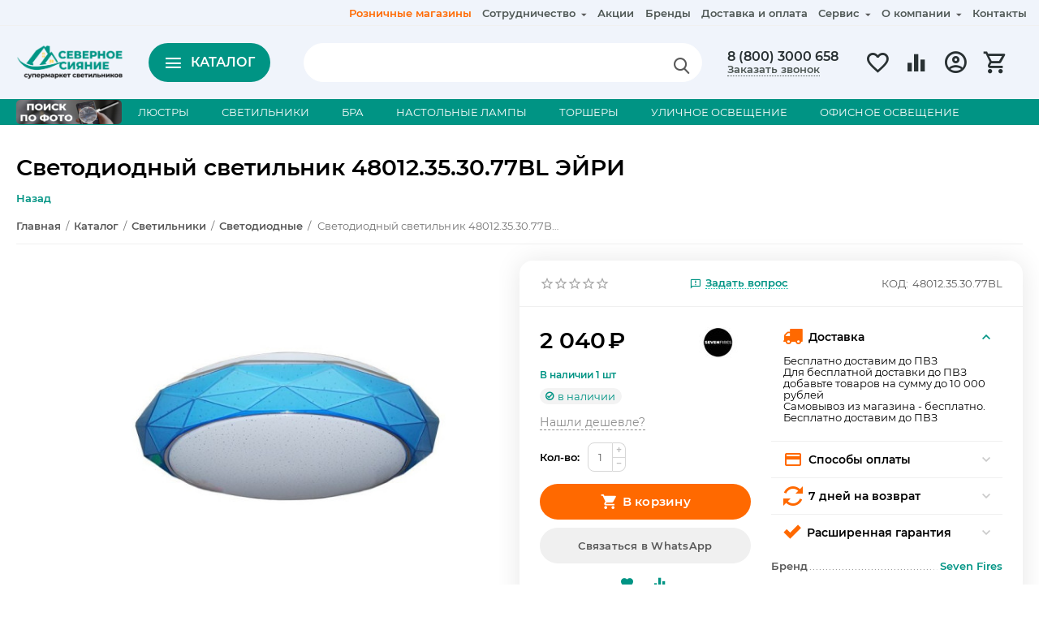

--- FILE ---
content_type: text/html; charset=utf-8
request_url: https://sev-sianie.ru/svetilniki/svetodiodnyy-svetilnik-48012.35.30.77bl-eyri/
body_size: 70829
content:

<!DOCTYPE html>
<html 

    lang="ru"
    dir="ltr"
    class=""
>
<head>
<title>Светодиодный светильник 48012.35.30.77BL ЭЙРИ – купить по цене 2040 руб. – Северное сияние</title>

<base href="https://sev-sianie.ru/" />
<meta http-equiv="Content-Type" content="text/html; charset=utf-8" data-ca-mode="" />
<meta name="viewport" content="initial-scale=1.0, width=device-width" />

<meta name="description" content="Светодиодный светильник 48012.35.30.77BL ЭЙРИ – купить за 2040 руб. в официальном интернет-магазине Северное сияние. Доставка по России. Гарантия. ☎ 8 (800) 3000 658" />



    <meta name="keywords" content="Светодиодный светильник 48012.35.30.77BL ЭЙРИ" />


<meta name="format-detection" content="telephone=no">
<meta name="yandex-verification" content="29d6ecfbc4c369ac" />
<meta name="google-site-verification" content="NJsJAOfqtAAWRg619-_vUQrN7ttlGHi0Mq6B2SPgWsI" />


            <link rel="canonical" href="https://sev-sianie.ru/svetilniki/svetodiodnyy-svetilnik-48012.35.30.77bl-eyri/" />
            



    <!-- Inline script moved to the bottom of the page -->
    <meta property="og:type" content="website" />
<meta property="og:locale" content="ru_RU" />
<meta property="og:title" content="Светодиодный светильник 48012.35.30.77BL ЭЙРИ – купить по цене 2040 руб. – Северное сияние" />
<meta property="og:description" content="Светодиодный светильник 48012.35.30.77BL ЭЙРИ – купить за 2040 руб. в официальном интернет-магазине Северное сияние. Доставка по России. Гарантия. ☎ 8 (800) 3000 658" />
<meta property="og:url" content="https://sev-sianie.ru/svetilniki/svetodiodnyy-svetilnik-48012.35.30.77bl-eyri/" />
    <meta property="og:image" content="https://sev-sianie.ru/images/detailed/283/12490.0x650.jpg" />

<!-- Top.Mail.Ru counter -->
<script type="text/javascript">
var _tmr = window._tmr || (window._tmr = []);
_tmr.push({id: "3574829", type: "pageView", start: (new Date()).getTime()});
(function (d, w, id) {
  if (d.getElementById(id)) return;
  var ts = d.createElement("script"); ts.type = "text/javascript"; ts.async = true; ts.id = id;
  ts.src = "https://top-fwz1.mail.ru/js/code.js";
  var f = function () {var s = d.getElementsByTagName("script")[0]; s.parentNode.insertBefore(ts, s);};
  if (w.opera == "[object Opera]") { d.addEventListener("DOMContentLoaded", f, false); } else { f(); }
})(document, window, "tmr-code");
</script>
<noscript><div><img src="https://top-fwz1.mail.ru/counter?id=3574829;js=na" style="position:absolute;left:-9999px;" alt="Top.Mail.Ru" /></div></noscript>
<!-- /Top.Mail.Ru counter -->

<style>
#chatra.chatra--mobile-widget:not(.chatra--expanded) {
 bottom: 140px !important;

</style>
<!-- Chatra {literal} -->
<script>
    (function(d, w, c) {
        w.ChatraID = 'nNxtxH9fRXmWjpsCb';
        var s = d.createElement('script');
        w[c] = w[c] || function() {
            (w[c].q = w[c].q || []).push(arguments);
        };
        s.async = true;
        s.src = 'https://call.chatra.io/chatra.js';
        if (d.head) d.head.appendChild(s);
    })(document, window, 'Chatra');
</script>
<!-- /Chatra {/literal} -->


    <link href="https://sev-sianie.ru/images/logos/8/map-marker__2_.png" rel="shortcut icon" type="image/png" />


<link type="text/css" rel="stylesheet" href="https://sev-sianie.ru/var/cache/misc/assets/design/themes/abt__unitheme2/css/standalone.db47f01e6a499bf1a54fbc7212219231.css?1769381641" />

<!-- Inline script moved to the bottom of the page -->
<!-- Inline script moved to the bottom of the page -->

<!-- Inline script moved to the bottom of the page -->
<!-- Inline script moved to the bottom of the page -->
<!-- Inline script moved to the bottom of the page -->

</head>

<body>
    
        
        <div class="ty-tygh  " id="tygh_container">

        <div id="ajax_overlay" class="ty-ajax-overlay"></div>
<div id="ajax_loading_box" class="ty-ajax-loading-box"></div>

        <div class="cm-notification-container notification-container">
</div>

        <div class="ty-helper-container " id="tygh_main_container">
            
                 
                
<div class="tygh-top-panel clearfix">
        <div class="container-fluid  top-grid">
                                            
                                        
                <div class="container-fluid-row">
<div class="row-fluid ">        <div class="span16 top-links-grid " >
                    <div class="top-quick-links ty-float-right">
                
    

        <div class="ty-text-links-wrapper">
        <span id="sw_text_links_594" class="ty-text-links-btn cm-combination visible-phone">
            <i class="ty-icon-short-list"></i>
            <i class="ty-icon-down-micro ty-text-links-btn__arrow"></i>
        </span>
    
        <ul id="text_links_594" class="ty-text-links cm-popup-box ty-text-links_show_inline">
                            <li class="ty-text-links__item ty-level-0 colored">
                    <a class="ty-text-links__a"
                                                    href="/magazin-v-pskove/"
                                                                    >
                        Розничные магазины
                    </a>
                                    </li>
                            <li class="ty-text-links__item ty-level-0 nmbmen">
                    <a class="ty-text-links__a"
                                                    href="/categories-catalog/"
                                                                    >
                        Каталог
                    </a>
                                    </li>
                            <li class="ty-text-links__item ty-level-0 pcbmen ty-text-links__subitems">
                    <a class="ty-text-links__a"
                                                                    >
                        Сотрудничество
                    </a>
                                            
    

    
        <ul  class="ty-text-links">
                            <li class="ty-text-links__item ty-level-1">
                    <a class="ty-text-links__a"
                                                    href="https://partners-design.sev-sianie.ru/"
                                                                            target="_blank"
                                            >
                        Дизайнерам
                    </a>
                                    </li>
                            <li class="ty-text-links__item ty-level-1">
                    <a class="ty-text-links__a"
                                                    href="/stroitelyam/"
                                                                    >
                        Строителям
                    </a>
                                    </li>
                            <li class="ty-text-links__item ty-level-1">
                    <a class="ty-text-links__a"
                                                    href="/elektrikam/"
                                                                    >
                        Электрикам
                    </a>
                                    </li>
                            <li class="ty-text-links__item ty-level-1">
                    <a class="ty-text-links__a"
                                                    href="/potolochnikam/"
                                                                    >
                        Потолочникам
                    </a>
                                    </li>
                    </ul>

    
                                    </li>
                            <li class="ty-text-links__item ty-level-0 nmbmen">
                    <a class="ty-text-links__a"
                                                    href="https://sev-sianie.ru/sale/"
                                                                    >
                        Распродажа
                    </a>
                                    </li>
                            <li class="ty-text-links__item ty-level-0">
                    <a class="ty-text-links__a"
                                                    href="/promotions/"
                                                                    >
                        Акции
                    </a>
                                    </li>
                            <li class="ty-text-links__item ty-level-0">
                    <a class="ty-text-links__a"
                                                    href="/brands/"
                                                                    >
                        Бренды
                    </a>
                                    </li>
                            <li class="ty-text-links__item ty-level-0 nmbmen">
                    <a class="ty-text-links__a"
                                                    href="/kalkulyator/"
                                                                    >
                        Калькулятор освещения
                    </a>
                                    </li>
                            <li class="ty-text-links__item ty-level-0 nmbmen">
                    <a class="ty-text-links__a"
                                                    href="/poisk-lyustry-po-foto/"
                                                                    >
                        Поиск по фото
                    </a>
                                    </li>
                            <li class="ty-text-links__item ty-level-0">
                    <a class="ty-text-links__a"
                                                    href="/oplata-i-dostavka/"
                                                                    >
                        Доставка и оплата
                    </a>
                                    </li>
                            <li class="ty-text-links__item ty-level-0 ty-text-links__subitems">
                    <a class="ty-text-links__a"
                                                                    >
                        Сервис
                    </a>
                                            
    

    
        <ul  class="ty-text-links">
                            <li class="ty-text-links__item ty-level-1">
                    <a class="ty-text-links__a"
                                                    href="https://design.sev-sianie.ru/"
                                                                            target="_blank"
                                            >
                        Разработка дизайн-проекта
                    </a>
                                    </li>
                            <li class="ty-text-links__item ty-level-1 pcbmen">
                    <a class="ty-text-links__a"
                                                    href="/kalkulyator/"
                                                                    >
                        Калькулятор освещения
                    </a>
                                    </li>
                            <li class="ty-text-links__item ty-level-1 pcbmen">
                    <a class="ty-text-links__a"
                                                    href="/poisk-lyustry-po-foto/"
                                                                    >
                        Поиск по фото
                    </a>
                                    </li>
                            <li class="ty-text-links__item ty-level-1">
                    <a class="ty-text-links__a"
                                                    href="/garantiya-i-remont"
                                                                    >
                        Гарантия и ремонт
                    </a>
                                    </li>
                            <li class="ty-text-links__item ty-level-1">
                    <a class="ty-text-links__a"
                                                    href="/sborka-i-ustanovka/"
                                                                    >
                        Сборка и установка
                    </a>
                                    </li>
                            <li class="ty-text-links__item ty-level-1">
                    <a class="ty-text-links__a"
                                                    href="/vozvrat-i-obmen/"
                                                                    >
                        Возврат и обмен
                    </a>
                                    </li>
                            <li class="ty-text-links__item ty-level-1">
                    <a class="ty-text-links__a"
                                                    href="/diskontnaya-programma/"
                                                                    >
                        Дисконтная программа
                    </a>
                                    </li>
                            <li class="ty-text-links__item ty-level-1">
                    <a class="ty-text-links__a"
                                                    href="/gift-certificates/"
                                                                    >
                        Подарочные сертификаты
                    </a>
                                    </li>
                    </ul>

    
                                    </li>
                            <li class="ty-text-links__item ty-level-0 ty-text-links__subitems">
                    <a class="ty-text-links__a"
                                                                    >
                        О компании
                    </a>
                                            
    

    
        <ul  class="ty-text-links">
                            <li class="ty-text-links__item ty-level-1">
                    <a class="ty-text-links__a"
                                                    href="/o-kompanii/"
                                                                    >
                        О нас
                    </a>
                                    </li>
                            <li class="ty-text-links__item ty-level-1">
                    <a class="ty-text-links__a"
                                                    href="/blog/"
                                                                    >
                        Блог
                    </a>
                                    </li>
                            <li class="ty-text-links__item ty-level-1">
                    <a class="ty-text-links__a"
                                                    href="https://sev-sianie.ru/otzyvy/?thread_id=26"
                                                                    >
                        Отзывы
                    </a>
                                    </li>
                            <li class="ty-text-links__item ty-level-1">
                    <a class="ty-text-links__a"
                                                    href="/vakansii/"
                                                                    >
                        Вакансии
                    </a>
                                    </li>
                    </ul>

    
                                    </li>
                            <li class="ty-text-links__item ty-level-0 pcbmen">
                    <a class="ty-text-links__a"
                                                    href="/kontakty/"
                                                                    >
                        Контакты
                    </a>
                                    </li>
                            <li class="ty-text-links__item ty-level-0 nmbmen ty-text-links__subitems">
                    <a class="ty-text-links__a"
                                                                    >
                        Сотрудничество
                    </a>
                                            
    

    
        <ul  class="ty-text-links">
                            <li class="ty-text-links__item ty-level-1">
                    <a class="ty-text-links__a"
                                                    href="/dizayneram/"
                                                                    >
                        Дизайнерам
                    </a>
                                    </li>
                            <li class="ty-text-links__item ty-level-1">
                    <a class="ty-text-links__a"
                                                    href="/stroitelyam/"
                                                                    >
                        Строителям
                    </a>
                                    </li>
                            <li class="ty-text-links__item ty-level-1">
                    <a class="ty-text-links__a"
                                                    href="/elektrikam/"
                                                                    >
                        Электрикам
                    </a>
                                    </li>
                            <li class="ty-text-links__item ty-level-1">
                    <a class="ty-text-links__a"
                                                    href="/potolochnikam/"
                                                                    >
                        Потолочникам
                    </a>
                                    </li>
                    </ul>

    
                                    </li>
                            <li class="ty-text-links__item ty-level-0 nmbmen">
                    <a class="ty-text-links__a"
                                                    href="/kontakty/"
                                                                    >
                        Контакты
                    </a>
                                    </li>
                    </ul>

        </div>
    
                    </div>
            </div>
</div>
    </div>
    
    </div>

</div>

<div class="tygh-header clearfix">
        <div class="container-fluid  header-grid default-header">
                                            
                                        
                                        
                                        
                                        
                                        
                <div class="container-fluid-row">
<div class="row-fluid ">        <div class="span2 top-logo-grid " >
                    <div class="top-logo ">
                <div class="ty-logo-container">
    
            <a href="https://sev-sianie.ru/" title="Интернет-магазин Северное Сияние">
        
    
<img loading=lazy  class="ty-pict  ty-logo-container__image  cm-image" id="det_img_2036291732"  src="https://sev-sianie.ru/images/logos/8/Лого_New2_черный_на_сайт.png"  />


    
            </a>
    </div>

                    </div>
            </div>

    
                                        
                
        <div class="span10 search-grid hidden-phone " >
                    <div class="hidden-phone ">
                <div class="ty-wysiwyg-content"  data-ca-live-editor-object-id="0" data-ca-live-editor-object-type=""><div class="catbtn"><i class="ut2-icon-outline-menu"></i>Каталог</div></div>
                    </div><!--fpc_exclude_8_1296--><!--fpc_exclude_8_1296-->                        <div class="top-search hidden-phone ">
                <a href="javascript:void(0);" rel="nofollow" onclick="$(this).parent().next().toggleClass('hidden');$(this).next().toggleClass('view');$(this).toggleClass('hidden');" class="ut2-btn-search"><i class="ut2-icon-search"></i></a>

<div class="ty-search-block">
    <form action="https://sev-sianie.ru/" name="search_form" method="get">
        <input type="hidden" name="match" value="all" />
        <input type="hidden" name="subcats" value="Y" />
        <input type="hidden" name="pcode_from_q" value="Y" />
        <input type="hidden" name="pshort" value="Y" />
        <input type="hidden" name="pfull" value="Y" />
        <input type="hidden" name="pname" value="Y" />
        <input type="hidden" name="pkeywords" value="Y" />
        <input type="hidden" name="search_performed" value="Y" />
        
        
<div id="live_reload_box">
    <!--live_reload_box--></div>


<div id="cp_ls_clear_search" class="cl-ls__cencel-btn" style="display: none;">
    <i class="ty-icon-cancel" data-inp-id=""></i>
</div>



        <input type="text" name="q" value="" id="search_input" title="" class="ty-search-block__input cm-hint" /><button title="Найти" class="ty-search-magnifier" type="submit"><i class="ut2-icon-search"></i></button>
<input type="hidden" name="dispatch" value="products.search" />
        
    <input type="hidden" name="security_hash" class="cm-no-hide-input" value="aa0a7b7185bd70c2df0dec39b17ed786" /></form>
</div>


                    </div>
            <!--end_fpc_exclude_8_1296--><!--end_fpc_exclude_8_1296-->
            </div>

    
                                        
                
        <div class="span4 top-phones " >
                    <div class="ty-wysiwyg-content"  data-ca-live-editor-object-id="0" data-ca-live-editor-object-type=""><div class="ut2-pn">
	<div class="ut2-pn__items">
		<a href="tel:8 (800) 3000 658">8 (800) 3000 658</a>
		<a href="tel:"></a>
	</div>
	<div class="ut2-pn__link">
		    




    
    

    <a id="opener_call_request_1298"
        class="cm-dialog-opener cm-dialog-auto-size "
         href="#"        data-ca-target-id="content_call_request_1298"
                data-ca-dialog-title="звонок"        
        rel="nofollow"
    >
                <span >Заказать звонок</span>
            </a>


<div class="hidden" id="content_call_request_1298" title="Заказать звонок">
        <div id="call_request_1298">

<form name="call_requests_form_main" id="form_call_request_1298" action="https://sev-sianie.ru/" method="post" class="cm-ajax cm-ajax-full-render cm-processing-personal-data" data-ca-processing-personal-data-without-click="true" >

<input type="hidden" name="result_ids" value="call_request_1298" />
<input type="hidden" name="return_url" value="index.php?dispatch=products.view&amp;product_id=306926" />
<input type="hidden" name="company_id" value="" />


<div class="ty-control-group">
    <label class="ty-control-group__title" for="call_data_call_request_1298_name">Ваше имя</label>
    <input id="call_data_call_request_1298_name" size="50" class="ty-input-text-full" type="text" name="call_data[name]" value="" />
</div>

<div class="ty-control-group">
    <label for="call_data_call_request_1298_phone" class="ty-control-group__title cm-mask-phone-label cm-required">Телефон</label>
    <input id="call_data_call_request_1298_phone" class="ty-input-text-full cm-mask-phone ty-inputmask-bdi" size="50" type="text" name="call_data[phone]" value="" data-enable-custom-mask="true" />
</div>


    <div class="ty-control-group">
        <label for="call_data_call_request_1298_convenient_time_from" class="ty-control-group__title">Удобное время</label>
        <bdi>
            <input id="call_data_call_request_1298_convenient_time_from" class="ty-input-text cm-cr-mask-time" size="6" type="text" name="call_data[time_from]" value="" placeholder="09:00" /> -
            <input id="call_data_call_request_1298_convenient_time_to" class="ty-input-text cm-cr-mask-time" size="6" type="text" name="call_data[time_to]" value="" placeholder="20:00" />
        </bdi>
    </div>






<div class="cm-block-add-subscribe">
</div>

<div class="buttons-container">
        
 
    <button  class="ty-btn__primary ty-btn__big cm-form-dialog-closer ty-btn ty-btn" type="submit" name="dispatch[call_requests.request]" ><span><span>Отправить</span></span></button>


</div>

<input type="hidden" name="security_hash" class="cm-no-hide-input" value="aa0a7b7185bd70c2df0dec39b17ed786" /></form>

<!--call_request_1298--></div>


</div>
	</div>
</div></div><!--fpc_exclude_59_1299--><!--fpc_exclude_59_1299-->                        <div class="top-buttons-grid hidden-phone ">
                
        <div class="ut2-compared-products" id="abt__ut2_compared_products">
        <a class="cm-tooltip ty-compare__a " href="https://sev-sianie.ru/compare/" rel="nofollow" title="Просмотреть Список сравнения"><i class="ut2-icon-baseline-equalizer"></i></a>
        <!--abt__ut2_compared_products--></div>

    <div class="ut2-wishlist-count nt" id="abt__ut2_wishlist_count">
        <a class="cm-tooltip ty-wishlist__a " href="https://sev-sianie.ru/wishlist/" rel="nofollow" title="Просмотреть список отложенных товаров"><i class="ut2-icon-baseline-favorite-border"></i><div class="dspnone"><i></i><div>Избранное</div></div></a>
        <!--abt__ut2_wishlist_count--></div>

                    </div>
            <!--end_fpc_exclude_59_1299--><!--end_fpc_exclude_59_1299--><!--fpc_exclude_64_1300-->                        <div class="ut2-top-my-account hidden-phone ">
                
<div class="ty-dropdown-box" id="account_info_1300">
    <div id="sw_dropdown_64" class="ty-dropdown-box__title cm-combination">
        <div>
            
                <a class="ac-title">
	                <i class="ut2-icon-outline-account-circle"></i>
                    <span >
											Войти
										
					<i class="ut2-icon-outline-expand_more"></i></span>
                </a>
            

        </div>
    </div>

    <div id="dropdown_64" class="cm-popup-box ty-dropdown-box__content hidden">

                <ul class="ty-account-info">
            
                            <li class="ty-account-info__item ty-dropdown-box__item"><a class="ty-account-info__a underlined" href="https://sev-sianie.ru/orders/" rel="nofollow">Заказы</a></li>
                                                        <li class="ty-account-info__item ty-dropdown-box__item"><a class="ty-account-info__a underlined" href="https://sev-sianie.ru/compare/" rel="nofollow">Список сравнения</a></li>
                            

<li class="ty-account-info__item ty-dropdown-box__item"><a class="ty-account-info__a" href="https://sev-sianie.ru/wishlist/" rel="nofollow">Избранное</a></li>
        </ul>

                    <div class="ty-account-info__orders updates-wrapper track-orders" id="track_orders_block_1300">
                <form action="https://sev-sianie.ru/" method="POST" class="cm-ajax cm-post cm-ajax-full-render" name="track_order_quick">
                    <input type="hidden" name="result_ids" value="track_orders_block_*" />
                    <input type="hidden" name="return_url" value="index.php?dispatch=products.view&amp;product_id=306926" />

                    <div class="ty-account-info__orders-txt">Отслеживание заказа</div>

                    <div class="ty-account-info__orders-input ty-control-group ty-input-append">
                        <label for="track_order_item1300" class="cm-required hidden">Отслеживание заказа</label>
                        <input type="text" size="20" class="ty-input-text cm-hint" id="track_order_item1300" name="track_data" value="Номер заказа/E-mail" />
                        <button title="Выполнить" class="ty-btn-go" type="submit"><i class="ty-btn-go__icon ty-icon-right-dir"></i></button>
<input type="hidden" name="dispatch" value="orders.track_request" />
                        
                    </div>
                <input type="hidden" name="security_hash" class="cm-no-hide-input" value="aa0a7b7185bd70c2df0dec39b17ed786" /></form>
                <!--track_orders_block_1300--></div>
        
        <div class="ty-account-info__buttons buttons-container">
                            <a href="https://sev-sianie.ru/login/?return_url=index.php%3Fdispatch%3Dproducts.view%26product_id%3D306926" data-ca-target-id="login_block1300" class="cm-dialog-opener cm-dialog-auto-size ty-btn ty-btn__secondary" rel="nofollow">Войти</a><a href="https://sev-sianie.ru/profiles-add/" rel="nofollow" class="ty-btn ty-btn__primary">Регистрация</a>
                <div  id="login_block1300" class="hidden" title="Войти">
                    <div class="ty-login-popup">
                        


    <div id="popup1300_login_popup_form_container">
            <form name="popup1300_form" action="https://sev-sianie.ru/" method="post" class="cm-ajax cm-ajax-full-render">
                    <input type="hidden" name="result_ids" value="popup1300_login_popup_form_container" />
            <input type="hidden" name="login_block_id" value="popup1300" />
            <input type="hidden" name="quick_login" value="1" />
        
        <input type="hidden" name="return_url" value="index.php?dispatch=products.view&amp;product_id=306926" />
        <input type="hidden" name="redirect_url" value="index.php?dispatch=products.view&amp;product_id=306926" />

        
        <div class="ty-control-group">
            <label for="login_popup1300" class="ty-login__filed-label ty-control-group__label cm-required cm-trim cm-email">E-mail</label>
            <input type="text" id="login_popup1300" name="user_login" size="30" value="" class="ty-login__input cm-focus" />
        </div>

        <div class="ty-control-group ty-password-forgot ttg 
		">
            <label for="psw_popup1300" class="ty-login__filed-label ty-control-group__label ty-password-forgot__label cm-required">Пароль</label><a href="https://sev-sianie.ru/index.php?dispatch=auth.recover_password" class="ty-password-forgot__a"  tabindex="5">Забыли пароль?</a>
            <div style="position:relative;width: 100%;overflow: hidden;">
            <input type="password" id="psw_popup1300" name="password" size="30" value="" class="ty-login__input" maxlength="32" />
            <span class="ps_eye"></span>
            </div>
        </div>
		
	

                    
            <div class="ty-login-reglink ty-center">
                <a class="ty-login-reglink__a" href="https://sev-sianie.ru/profiles-add/" rel="nofollow">Создать учетную запись</a>
            </div>
        
        

        
            
                    Войти через соцсеть:
    <p class="ty-text-center">
    <input type="hidden" name="redirect_url" value="index.php?dispatch=products.view&amp;product_id=306926" /><a class="cm-login-provider ty-hybrid-auth__icon" data-idp="1" data-provider="vkontakte"><img src="https://sev-sianie.ru/design/themes/responsive/media/images/addons/hybrid_auth/icons/flat_32x32/vkontakte.png" title="vkontakte" alt="vkontakte" /></a><a class="cm-login-provider ty-hybrid-auth__icon" data-idp="2" data-provider="yandex"><img src="https://sev-sianie.ru/design/themes/responsive/media/images/addons/hybrid_auth/icons/flat_32x32/yandex.png" title="yandex" alt="yandex" /></a>    </p>
    


            <div class="buttons-container clearfix">
                <div class="ty-float-right">
                        
 
    <button  class="ty-btn__login ty-btn__secondary ty-btn" type="submit" name="dispatch[auth.login]" ><span><span>Войти</span></span></button>


                </div>
                <div class="ty-login__remember-me">
                    <label for="remember_me_popup1300" class="ty-login__remember-me-label"><input class="checkbox" type="checkbox" name="remember_me" id="remember_me_popup1300" value="Y" />Запомнить</label>
                </div>
            </div>
        

    <input type="hidden" name="security_hash" class="cm-no-hide-input" value="aa0a7b7185bd70c2df0dec39b17ed786" /></form>

    <!--popup1300_login_popup_form_container--></div>

                    </div>
                </div>
                    </div>
<!--account_info_1300--></div>
</div>
                    </div>
            <!--end_fpc_exclude_64_1300--><!--fpc_exclude_9_1301--><!--fpc_exclude_9_1301-->                        <div class="ut2-top-cart-content hidden-phone ">
                
    <div class="ty-dropdown-box" id="cart_status_1301">
        <div id="sw_dropdown_1301" class="ty-dropdown-box__title cm-combination">
        <a href="https://sev-sianie.ru/cart/" class="ac-title ty-hand">
            
                                    <i class="ut2-icon-outline-cart empty"><span class="ty-minicart-count ty-hand empty">0</span></i><span>Корзина<i class="ut2-icon-outline-expand_more"></i></span>
                            

        </a>
        </div>
        <div id="dropdown_1301" class="cm-popup-box ty-dropdown-box__content ty-dropdown-box__content--cart hidden">
            
                <div class="cm-cart-content cm-cart-content-thumb cm-cart-content-delete">
                        <div class="ty-cart-items">
                                                            <div class="ty-cart-items__empty ty-center">Корзина пуста</div>
                                                        
                            
                                                        

                            
                        </div>

                                            <div class="cm-cart-buttons ty-cart-content__buttons buttons-container hidden">
                            <div class="ty-float-left">
                                <a href="https://sev-sianie.ru/cart/" rel="nofollow" class="ty-btn ty-btn__secondary">Корзина</a>
                            </div>
                                                            <div class="ty-float-right">
                                                
 

    <a href="https://sev-sianie.ru/checkout/"  class="ty-btn ty-btn__primary " ><i class="ty-icon-ok"></i><span>Оформить заказ</span></a>


                                </div>
                                                    </div>
                    
                </div>
            

        </div>
    <!--cart_status_1301--></div>


                    </div>
            <!--end_fpc_exclude_9_1301--><!--end_fpc_exclude_9_1301-->
            </div>
</div>
    </div>
                                        
                <div class="container-fluid-row container-fluid-row-full-width top-menu-grid hidden-phone">
<div class="row-fluid ">        <div class="span16 " >
                    <div class="menbanner hidden-phone ">
                        <div class="ty-banner__image-wrapper">
        <a href="/poisk-lyustry-po-foto/" >        
    
<img loading=lazy  class="ty-pict    cm-image" id="det_img_1444683173"  src="https://sev-sianie.ru/images/promo/1271/Group_9.jpg"  />


        </a>    </div>
    
                    </div><!--fpc_exclude_382_1294--><!--fpc_exclude_382_1294-->                        <div class="mnt hidden-phone ">
                
<div class="ut2-h__menu tbm-menu ut2-m-slider"><div class="ty-menu__wrapper"><a href="javascript:void(0);" onclick="$(this).next().toggleClass('view');$(this).toggleClass('open');" class="ty-menu__menu-btn m-button"><i class="ut2-icon-outline-menu"></i></a><ul class="ty-menu__items cm-responsive-menu"><li class="ty-menu__item cm-menu-item-responsive" data-subitems-count="5" data-settings-cols="5"><a class="ty-menu__item-toggle visible-phone cm-responsive-menu-toggle"><i class="ut2-icon-outline-expand_more"></i></a><a href="/lyustry/" class="ty-menu__item-link a-first-lvl childs"><span><bdi style="max-width: 100px">ЛЮСТРЫ</bdi>
	                        </span>
	                    </a>

                                                    
			                                                <div class="ty-menu__submenu" id="topmenu_382_1294_f588412f4561b1355017b5fee5599db7">
			                                                                                            
        <div class="ty-menu__submenu-items cm-responsive-menu-submenu  with-pic clearfix" style="min-height:490px">
            <div style="min-height:490px">
                

    
    <div class="ty-menu__submenu-col" style="width:20%">
                    <div class="second-lvl" data-elem-index="0">
                
                                <div class="ty-menu__submenu-item-header">
                    <a href="javascript:void(0)" class="ty-menu__submenu-link">                        <bdi>ТИП</bdi>
                    </a>
                                    </div>
                                    <a class="ty-menu__item-toggle visible-phone cm-responsive-menu-toggle">
                        <i class="ut2-icon-outline-expand_more"></i>
                    </a>
                    <div class="ty-menu__submenu" >
                                                    <div class="ty-menu__submenu-list cm-responsive-menu-submenu" >
                                                                
                                                                                                        <div class="ty-menu__submenu-item">
                                        <a href="/lyustry/potolochnye/" class="ty-menu__submenu-link">
                                            <bdi>Потолочные
                                                                                            </bdi>
                                        </a>
                                    </div>
                                                                                                        <div class="ty-menu__submenu-item">
                                        <a href="/lyustry/podvesnye/" class="ty-menu__submenu-link">
                                            <bdi>Подвесные
                                                                                            </bdi>
                                        </a>
                                    </div>
                                                                                                        <div class="ty-menu__submenu-item">
                                        <a href="/lyustry/lyustry-na-shtange/" class="ty-menu__submenu-link">
                                            <bdi>Люстры на штанге
                                                                                            </bdi>
                                        </a>
                                    </div>
                                                                                                        <div class="ty-menu__submenu-item">
                                        <a href="/lyustry/svetodiodnye/" class="ty-menu__submenu-link">
                                            <bdi>Светодиодные
                                                                                            </bdi>
                                        </a>
                                    </div>
                                                                                                        <div class="ty-menu__submenu-item">
                                        <a href="https://sev-sianie.ru/lyustry/hrustal-lumien-hall/" class="ty-menu__submenu-link">
                                            <bdi>Хрустальные
                                                                                            </bdi>
                                        </a>
                                    </div>
                                                                                                        <div class="ty-menu__submenu-item">
                                        <a href="/lyustry/dizaynerskie/" class="ty-menu__submenu-link">
                                            <bdi>Дизайнерские
                                                                                            </bdi>
                                        </a>
                                    </div>
                                                                                                        <div class="ty-menu__submenu-item">
                                        <a href="/lyustry/bolshie-lyustry/" class="ty-menu__submenu-link">
                                            <bdi>Большие
                                                                                            </bdi>
                                        </a>
                                    </div>
                                                                                                        <div class="ty-menu__submenu-item">
                                        <a href="/lyustry/kaskadnye/" class="ty-menu__submenu-link">
                                            <bdi>Каскадные
                                                                                            </bdi>
                                        </a>
                                    </div>
                                                                                                        <div class="ty-menu__submenu-item">
                                        <a href="/lyustry/lyustry-ventilyatory/" class="ty-menu__submenu-link">
                                            <bdi>Люстры-вентиляторы
                                                                                            </bdi>
                                        </a>
                                    </div>
                                                                

                            </div>
                                                                                                                        </div>
                            </div>
            </div>
    
    <div class="ty-menu__submenu-col" style="width:20%">
                    <div class="second-lvl" data-elem-index="1">
                
                                <div class="ty-menu__submenu-item-header">
                    <a href="javascript:void(0)" class="ty-menu__submenu-link">                        <bdi>СТИЛЬ</bdi>
                    </a>
                                    </div>
                                    <a class="ty-menu__item-toggle visible-phone cm-responsive-menu-toggle">
                        <i class="ut2-icon-outline-expand_more"></i>
                    </a>
                    <div class="ty-menu__submenu" >
                                                    <div class="ty-menu__submenu-list cm-responsive-menu-submenu" >
                                                                
                                                                                                        <div class="ty-menu__submenu-item">
                                        <a href="/lyustry/art-deko/" class="ty-menu__submenu-link">
                                            <bdi>Арт-деко
                                                                                            </bdi>
                                        </a>
                                    </div>
                                                                                                        <div class="ty-menu__submenu-item">
                                        <a href="/lyustry/dizaynerskie/" class="ty-menu__submenu-link">
                                            <bdi>Дизайнерский
                                                                                            </bdi>
                                        </a>
                                    </div>
                                                                                                        <div class="ty-menu__submenu-item">
                                        <a href="/lyustry/kantri/" class="ty-menu__submenu-link">
                                            <bdi>Кантри
                                                                                            </bdi>
                                        </a>
                                    </div>
                                                                                                        <div class="ty-menu__submenu-item">
                                        <a href="/lyustry/klassika/" class="ty-menu__submenu-link">
                                            <bdi>Классика
                                                                                            </bdi>
                                        </a>
                                    </div>
                                                                                                        <div class="ty-menu__submenu-item">
                                        <a href="/lyustry/loft/" class="ty-menu__submenu-link">
                                            <bdi>Лофт
                                                                                            </bdi>
                                        </a>
                                    </div>
                                                                                                        <div class="ty-menu__submenu-item">
                                        <a href="/lyustry/minimalizm/" class="ty-menu__submenu-link">
                                            <bdi>Минимализм
                                                                                            </bdi>
                                        </a>
                                    </div>
                                                                                                        <div class="ty-menu__submenu-item">
                                        <a href="/lyustry/modern/" class="ty-menu__submenu-link">
                                            <bdi>Модерн
                                                                                            </bdi>
                                        </a>
                                    </div>
                                                                                                        <div class="ty-menu__submenu-item">
                                        <a href="/lyustry/morskoy-stil/" class="ty-menu__submenu-link">
                                            <bdi>Морской
                                                                                            </bdi>
                                        </a>
                                    </div>
                                                                                                        <div class="ty-menu__submenu-item">
                                        <a href="/lyustry/neoklassika/" class="ty-menu__submenu-link">
                                            <bdi>Неоклассика
                                                                                            </bdi>
                                        </a>
                                    </div>
                                                                                                        <div class="ty-menu__submenu-item">
                                        <a href="/lyustry/provans/" class="ty-menu__submenu-link">
                                            <bdi>Прованс
                                                                                            </bdi>
                                        </a>
                                    </div>
                                                                                                        <div class="ty-menu__submenu-item">
                                        <a href="/lyustry/retro/" class="ty-menu__submenu-link">
                                            <bdi>Ретро
                                                                                            </bdi>
                                        </a>
                                    </div>
                                                                                                        <div class="ty-menu__submenu-item">
                                        <a href="/lyustry/skandinavskie/" class="ty-menu__submenu-link">
                                            <bdi>Скандинавский
                                                                                            </bdi>
                                        </a>
                                    </div>
                                                                                                        <div class="ty-menu__submenu-item">
                                        <a href="/lyustry/sovremennye/" class="ty-menu__submenu-link">
                                            <bdi>Современный
                                                                                            </bdi>
                                        </a>
                                    </div>
                                                                                                        <div class="ty-menu__submenu-item">
                                        <a href="/lyustry/tiffani/" class="ty-menu__submenu-link">
                                            <bdi>Тиффани
                                                                                            </bdi>
                                        </a>
                                    </div>
                                                                                                        <div class="ty-menu__submenu-item">
                                        <a href="/lyustry/floristika/" class="ty-menu__submenu-link">
                                            <bdi>Флористика
                                                                                            </bdi>
                                        </a>
                                    </div>
                                                                                                        <div class="ty-menu__submenu-item">
                                        <a href="/lyustry/hi-tech/" class="ty-menu__submenu-link">
                                            <bdi>Хай-тек
                                                                                            </bdi>
                                        </a>
                                    </div>
                                                                

                            </div>
                                                                                                                        </div>
                            </div>
            </div>
    
    <div class="ty-menu__submenu-col" style="width:20%">
                    <div class="second-lvl" data-elem-index="2">
                
                                <div class="ty-menu__submenu-item-header">
                    <a href="javascript:void(0)" class="ty-menu__submenu-link">                        <bdi>ЦВЕТ</bdi>
                    </a>
                                    </div>
                                    <a class="ty-menu__item-toggle visible-phone cm-responsive-menu-toggle">
                        <i class="ut2-icon-outline-expand_more"></i>
                    </a>
                    <div class="ty-menu__submenu" >
                                                    <div class="ty-menu__submenu-list cm-responsive-menu-submenu" >
                                                                
                                                                                                        <div class="ty-menu__submenu-item">
                                        <a href="/lyustry/antichnaya-bronza/" class="ty-menu__submenu-link">
                                            <bdi>Античная бронза
                                                                                            </bdi>
                                        </a>
                                    </div>
                                                                                                        <div class="ty-menu__submenu-item">
                                        <a href="/lyustry/belye/" class="ty-menu__submenu-link">
                                            <bdi>Белые
                                                                                            </bdi>
                                        </a>
                                    </div>
                                                                                                        <div class="ty-menu__submenu-item">
                                        <a href="/lyustry/bronza/" class="ty-menu__submenu-link">
                                            <bdi>Бронза
                                                                                            </bdi>
                                        </a>
                                    </div>
                                                                                                        <div class="ty-menu__submenu-item">
                                        <a href="/lyustry/golubye/" class="ty-menu__submenu-link">
                                            <bdi>Голубые
                                                                                            </bdi>
                                        </a>
                                    </div>
                                                                                                        <div class="ty-menu__submenu-item">
                                        <a href="/lyustry/zheltye/" class="ty-menu__submenu-link">
                                            <bdi>Желтые
                                                                                            </bdi>
                                        </a>
                                    </div>
                                                                                                        <div class="ty-menu__submenu-item">
                                        <a href="/lyustry/zelenye/" class="ty-menu__submenu-link">
                                            <bdi>Зеленые
                                                                                            </bdi>
                                        </a>
                                    </div>
                                                                                                        <div class="ty-menu__submenu-item">
                                        <a href="/lyustry/zolotye/" class="ty-menu__submenu-link">
                                            <bdi>Золото
                                                                                            </bdi>
                                        </a>
                                    </div>
                                                                                                        <div class="ty-menu__submenu-item">
                                        <a href="/lyustry/krasnye/" class="ty-menu__submenu-link">
                                            <bdi>Красные
                                                                                            </bdi>
                                        </a>
                                    </div>
                                                                                                        <div class="ty-menu__submenu-item">
                                        <a href="/lyustry/korichnevye/" class="ty-menu__submenu-link">
                                            <bdi>Коричневые
                                                                                            </bdi>
                                        </a>
                                    </div>
                                                                                                        <div class="ty-menu__submenu-item">
                                        <a href="/lyustry/oranzhevye/" class="ty-menu__submenu-link">
                                            <bdi>Оранжевые
                                                                                            </bdi>
                                        </a>
                                    </div>
                                                                                                        <div class="ty-menu__submenu-item">
                                        <a href="/lyustry/raznocvetnye/" class="ty-menu__submenu-link">
                                            <bdi>Разноцветные
                                                                                            </bdi>
                                        </a>
                                    </div>
                                                                                                        <div class="ty-menu__submenu-item">
                                        <a href="/lyustry/rozovye/" class="ty-menu__submenu-link">
                                            <bdi>Розовые
                                                                                            </bdi>
                                        </a>
                                    </div>
                                                                                                        <div class="ty-menu__submenu-item">
                                        <a href="/lyustry/serye/" class="ty-menu__submenu-link">
                                            <bdi>Серые
                                                                                            </bdi>
                                        </a>
                                    </div>
                                                                                                        <div class="ty-menu__submenu-item">
                                        <a href="/lyustry/sinie/" class="ty-menu__submenu-link">
                                            <bdi>Синие
                                                                                            </bdi>
                                        </a>
                                    </div>
                                                                                                        <div class="ty-menu__submenu-item">
                                        <a href="/lyustry/hrom/" class="ty-menu__submenu-link">
                                            <bdi>Хром
                                                                                            </bdi>
                                        </a>
                                    </div>
                                                                                                        <div class="ty-menu__submenu-item">
                                        <a href="/lyustry/chernye/" class="ty-menu__submenu-link">
                                            <bdi>Черные
                                                                                            </bdi>
                                        </a>
                                    </div>
                                                                

                            </div>
                                                                                                                        </div>
                            </div>
            </div>
    
    <div class="ty-menu__submenu-col" style="width:20%">
                    <div class="second-lvl" data-elem-index="3">
                
                                <div class="ty-menu__submenu-item-header">
                    <a href="javascript:void(0)" class="ty-menu__submenu-link">                        <bdi>МАТЕРИАЛ</bdi>
                    </a>
                                    </div>
                                    <a class="ty-menu__item-toggle visible-phone cm-responsive-menu-toggle">
                        <i class="ut2-icon-outline-expand_more"></i>
                    </a>
                    <div class="ty-menu__submenu" >
                                                    <div class="ty-menu__submenu-list cm-responsive-menu-submenu" >
                                                                
                                                                                                        <div class="ty-menu__submenu-item">
                                        <a href="/lyustry/derevyannye/" class="ty-menu__submenu-link">
                                            <bdi>Дерево
                                                                                            </bdi>
                                        </a>
                                    </div>
                                                                                                        <div class="ty-menu__submenu-item">
                                        <a href="/lyustry/keramicheskie/" class="ty-menu__submenu-link">
                                            <bdi>Керамика
                                                                                            </bdi>
                                        </a>
                                    </div>
                                                                                                        <div class="ty-menu__submenu-item">
                                        <a href="/lyustry/kozhanye/" class="ty-menu__submenu-link">
                                            <bdi>Кожа
                                                                                            </bdi>
                                        </a>
                                    </div>
                                                                                                        <div class="ty-menu__submenu-item">
                                        <a href="/lyustry/s-metallicheskimi-plafonami/" class="ty-menu__submenu-link">
                                            <bdi>Металл
                                                                                            </bdi>
                                        </a>
                                    </div>
                                                                                                        <div class="ty-menu__submenu-item">
                                        <a href="/lyustry/plastikovye/" class="ty-menu__submenu-link">
                                            <bdi>Пластик
                                                                                            </bdi>
                                        </a>
                                    </div>
                                                                                                        <div class="ty-menu__submenu-item">
                                        <a href="/lyustry/steklo/" class="ty-menu__submenu-link">
                                            <bdi>Стекло
                                                                                            </bdi>
                                        </a>
                                    </div>
                                                                                                        <div class="ty-menu__submenu-item">
                                        <a href="/lyustry/tkan/" class="ty-menu__submenu-link">
                                            <bdi>Ткань
                                                                                            </bdi>
                                        </a>
                                    </div>
                                                                                                        <div class="ty-menu__submenu-item">
                                        <a href="/lyustry/farforovye/" class="ty-menu__submenu-link">
                                            <bdi>Фарфор
                                                                                            </bdi>
                                        </a>
                                    </div>
                                                                                                        <div class="ty-menu__submenu-item">
                                        <a href="/lyustry/hrustalnye/" class="ty-menu__submenu-link">
                                            <bdi>Хрусталь
                                                                                            </bdi>
                                        </a>
                                    </div>
                                                                

                            </div>
                                                                                                                        </div>
                            </div>
            </div>
    
    <div class="ty-menu__submenu-col" style="width:20%">
                    <div class="second-lvl" data-elem-index="4">
                
                                <div class="ty-menu__submenu-item-header">
                    <a href="javascript:void(0)" class="ty-menu__submenu-link">                        <bdi>БРЕНД</bdi>
                    </a>
                                    </div>
                                    <a class="ty-menu__item-toggle visible-phone cm-responsive-menu-toggle">
                        <i class="ut2-icon-outline-expand_more"></i>
                    </a>
                    <div class="ty-menu__submenu" >
                                                    <div class="ty-menu__submenu-list cm-responsive-menu-submenu" >
                                                                
                                                                                                        <div class="ty-menu__submenu-item">
                                        <a href="/lyustry/lussole/" class="ty-menu__submenu-link">
                                            <bdi>Lussole
                                                                                            </bdi>
                                        </a>
                                    </div>
                                                                                                        <div class="ty-menu__submenu-item">
                                        <a href="/lyustry/seven-fires/" class="ty-menu__submenu-link">
                                            <bdi>Seven fires
                                                                                            </bdi>
                                        </a>
                                    </div>
                                                                                                        <div class="ty-menu__submenu-item">
                                        <a href="/lyustry/evoluce/" class="ty-menu__submenu-link">
                                            <bdi>Evoluce
                                                                                            </bdi>
                                        </a>
                                    </div>
                                                                                                        <div class="ty-menu__submenu-item">
                                        <a href="/lyustry/profit-light/" class="ty-menu__submenu-link">
                                            <bdi>Profit Light
                                                                                            </bdi>
                                        </a>
                                    </div>
                                                                                                        <div class="ty-menu__submenu-item">
                                        <a href="/lyustry/lightstar/" class="ty-menu__submenu-link">
                                            <bdi>Lightstar
                                                                                            </bdi>
                                        </a>
                                    </div>
                                                                                                        <div class="ty-menu__submenu-item">
                                        <a href="/lyustry/maytoni/" class="ty-menu__submenu-link">
                                            <bdi>Maytoni
                                                                                            </bdi>
                                        </a>
                                    </div>
                                                                                                        <div class="ty-menu__submenu-item">
                                        <a href="/lyustry/arte-lamp/" class="ty-menu__submenu-link">
                                            <bdi>Arte Lamp
                                                                                            </bdi>
                                        </a>
                                    </div>
                                                                                                        <div class="ty-menu__submenu-item">
                                        <a href="/lyustry/st-luce/" class="ty-menu__submenu-link">
                                            <bdi>ST Luce
                                                                                            </bdi>
                                        </a>
                                    </div>
                                                                                                        <div class="ty-menu__submenu-item">
                                        <a href="/lyustry/eurosvet/" class="ty-menu__submenu-link">
                                            <bdi>Eurosvet
                                                                                            </bdi>
                                        </a>
                                    </div>
                                                                                                        <div class="ty-menu__submenu-item">
                                        <a href="/lyustry/freya/" class="ty-menu__submenu-link">
                                            <bdi>Freya
                                                                                            </bdi>
                                        </a>
                                    </div>
                                                                                                        <div class="ty-menu__submenu-item">
                                        <a href="/lyustry/odeon-light/" class="ty-menu__submenu-link">
                                            <bdi>Odeon Light
                                                                                            </bdi>
                                        </a>
                                    </div>
                                                                                                        <div class="ty-menu__submenu-item">
                                        <a href="/lyustry/lumion/" class="ty-menu__submenu-link">
                                            <bdi>Lumion
                                                                                            </bdi>
                                        </a>
                                    </div>
                                                                                                        <div class="ty-menu__submenu-item">
                                        <a href="/lyustry/loft-it/" class="ty-menu__submenu-link">
                                            <bdi>Loft IT
                                                                                            </bdi>
                                        </a>
                                    </div>
                                                                                                        <div class="ty-menu__submenu-item">
                                        <a href="/lyustry/kink-light/" class="ty-menu__submenu-link">
                                            <bdi>Kink Light
                                                                                            </bdi>
                                        </a>
                                    </div>
                                                                                                        <div class="ty-menu__submenu-item">
                                        <a href="/lyustry/vitaluce/" class="ty-menu__submenu-link">
                                            <bdi>Vitaluce
                                                                                            </bdi>
                                        </a>
                                    </div>
                                                                

                            </div>
                                                                                                                        </div>
                            </div>
            </div>

    <div class="ut2-mwi-html right_top hidden-phone"><p><a href="/kalkulyator/"><img src="https://sev-sianie.ru/images/companies/1/%D1%83%D0%B7%D0%BD%D0%B0%D1%82%D1%8C%20%D0%BC%D0%BE%D1%89%D0%BD%D0%BE%D1%81%D1%82%D1%8C%20%D0%BE%D1%81%D0%B2%D0%B5%D1%89%D0%B5%D0%BD%D0%B8%D1%8F%20%283%29%20%281%29.jpg?1676648379963" alt="" width="270" height="270" /></a></p></div>


<!-- Inline script moved to the bottom of the page -->
            </div>
        </div>
    


                            
                                </div>
			                
                                            </li>
                <li class="ty-menu__item cm-menu-item-responsive" data-subitems-count="5" data-settings-cols="5"><a class="ty-menu__item-toggle visible-phone cm-responsive-menu-toggle"><i class="ut2-icon-outline-expand_more"></i></a><a href="/svetilniki/" class="ty-menu__item-link a-first-lvl childs"><span><bdi style="max-width: 100px">СВЕТИЛЬНИКИ</bdi>
	                        </span>
	                    </a>

                                                    
			                                                <div class="ty-menu__submenu" id="topmenu_382_1294_ef7ad4d2a77f9aaf1fad53af6bdf1309">
			                                                                                            
        <div class="ty-menu__submenu-items cm-responsive-menu-submenu  with-pic clearfix" style="min-height:490px">
            <div style="min-height:490px">
                

    
    <div class="ty-menu__submenu-col" style="width:20%">
                    <div class="second-lvl" data-elem-index="0">
                
                                <div class="ty-menu__submenu-item-header">
                    <a href="javascript:void(0)" class="ty-menu__submenu-link">                        <bdi>ТИП</bdi>
                    </a>
                                    </div>
                                    <a class="ty-menu__item-toggle visible-phone cm-responsive-menu-toggle">
                        <i class="ut2-icon-outline-expand_more"></i>
                    </a>
                    <div class="ty-menu__submenu" >
                                                    <div class="ty-menu__submenu-list cm-responsive-menu-submenu" >
                                                                
                                                                                                        <div class="ty-menu__submenu-item">
                                        <a href="/svetilniki/potolochnye/" class="ty-menu__submenu-link">
                                            <bdi>Потолочные
                                                                                            </bdi>
                                        </a>
                                    </div>
                                                                                                        <div class="ty-menu__submenu-item">
                                        <a href="/svetilniki/podvesnye/" class="ty-menu__submenu-link">
                                            <bdi>Подвесные
                                                                                            </bdi>
                                        </a>
                                    </div>
                                                                                                        <div class="ty-menu__submenu-item">
                                        <a href="/svetilniki/tochechnye-svetilniki/" class="ty-menu__submenu-link">
                                            <bdi>Точечные
                                                                                            </bdi>
                                        </a>
                                    </div>
                                                                                                        <div class="ty-menu__submenu-item">
                                        <a href="/svetilniki/vstraivaemye-svetilniki/" class="ty-menu__submenu-link">
                                            <bdi>Встраиваемые
                                                                                            </bdi>
                                        </a>
                                    </div>
                                                                                                        <div class="ty-menu__submenu-item">
                                        <a href="/svetilniki/nakladnye-svetilniki/" class="ty-menu__submenu-link">
                                            <bdi>Накладные
                                                                                            </bdi>
                                        </a>
                                    </div>
                                                                                                        <div class="ty-menu__submenu-item">
                                        <a href="/svetilniki/nastennye/" class="ty-menu__submenu-link">
                                            <bdi>Настенные
                                                                                            </bdi>
                                        </a>
                                    </div>
                                                                                                        <div class="ty-menu__submenu-item">
                                        <a href="/svetilniki/nastenno-potolochnye/" class="ty-menu__submenu-link">
                                            <bdi>Настенно-потолочные
                                                                                            </bdi>
                                        </a>
                                    </div>
                                                                                                        <div class="ty-menu__submenu-item">
                                        <a href="/svetilniki/nochniki/" class="ty-menu__submenu-link">
                                            <bdi>Ночники
                                                                                            </bdi>
                                        </a>
                                    </div>
                                                                                                        <div class="ty-menu__submenu-item">
                                        <a href="/svetilniki/mebelnye/" class="ty-menu__submenu-link">
                                            <bdi>Мебельные
                                                                                            </bdi>
                                        </a>
                                    </div>
                                                                                                        <div class="ty-menu__submenu-item">
                                        <a href="/svetilniki/dlya-rasteniy/" class="ty-menu__submenu-link">
                                            <bdi>Для растений
                                                                                            </bdi>
                                        </a>
                                    </div>
                                                                                                        <div class="ty-menu__submenu-item">
                                        <a href="/svetilniki/baktericidnye-svetilniki-i-obluchateli/" class="ty-menu__submenu-link">
                                            <bdi>Бактерицидные светильники и облучатели
                                                                                            </bdi>
                                        </a>
                                    </div>
                                                                

                            </div>
                                                                                                                        </div>
                            </div>
            </div>
    
    <div class="ty-menu__submenu-col" style="width:20%">
                    <div class="second-lvl" data-elem-index="1">
                
                                <div class="ty-menu__submenu-item-header">
                    <a href="javascript:void(0)" class="ty-menu__submenu-link">                        <bdi>СТИЛЬ</bdi>
                    </a>
                                    </div>
                                    <a class="ty-menu__item-toggle visible-phone cm-responsive-menu-toggle">
                        <i class="ut2-icon-outline-expand_more"></i>
                    </a>
                    <div class="ty-menu__submenu" >
                                                    <div class="ty-menu__submenu-list cm-responsive-menu-submenu" >
                                                                
                                                                                                        <div class="ty-menu__submenu-item">
                                        <a href="/svetilniki/amerikanskiy-stil/" class="ty-menu__submenu-link">
                                            <bdi>Американский
                                                                                            </bdi>
                                        </a>
                                    </div>
                                                                                                        <div class="ty-menu__submenu-item">
                                        <a href="/svetilniki/art-deko/" class="ty-menu__submenu-link">
                                            <bdi>Арт-деко
                                                                                            </bdi>
                                        </a>
                                    </div>
                                                                                                        <div class="ty-menu__submenu-item">
                                        <a href="/svetilniki/vostochnyy-stil/" class="ty-menu__submenu-link">
                                            <bdi>Восточный
                                                                                            </bdi>
                                        </a>
                                    </div>
                                                                                                        <div class="ty-menu__submenu-item">
                                        <a href="/svetilniki/dizaynerskie/" class="ty-menu__submenu-link">
                                            <bdi>Дизайнерский
                                                                                            </bdi>
                                        </a>
                                    </div>
                                                                                                        <div class="ty-menu__submenu-item">
                                        <a href="/svetilniki/zamkovyy-stil/" class="ty-menu__submenu-link">
                                            <bdi>Замковый
                                                                                            </bdi>
                                        </a>
                                    </div>
                                                                                                        <div class="ty-menu__submenu-item">
                                        <a href="/svetilniki/kantri/" class="ty-menu__submenu-link">
                                            <bdi>Кантри
                                                                                            </bdi>
                                        </a>
                                    </div>
                                                                                                        <div class="ty-menu__submenu-item">
                                        <a href="/svetilniki/klassika/" class="ty-menu__submenu-link">
                                            <bdi>Классика
                                                                                            </bdi>
                                        </a>
                                    </div>
                                                                                                        <div class="ty-menu__submenu-item">
                                        <a href="/svetilniki/loft/" class="ty-menu__submenu-link">
                                            <bdi>Лофт
                                                                                            </bdi>
                                        </a>
                                    </div>
                                                                                                        <div class="ty-menu__submenu-item">
                                        <a href="/svetilniki/minimalizm/" class="ty-menu__submenu-link">
                                            <bdi>Минимализм
                                                                                            </bdi>
                                        </a>
                                    </div>
                                                                                                        <div class="ty-menu__submenu-item">
                                        <a href="/svetilniki/modern/" class="ty-menu__submenu-link">
                                            <bdi>Модерн
                                                                                            </bdi>
                                        </a>
                                    </div>
                                                                                                        <div class="ty-menu__submenu-item">
                                        <a href="/svetilniki/morskoy-stil/" class="ty-menu__submenu-link">
                                            <bdi>Морской
                                                                                            </bdi>
                                        </a>
                                    </div>
                                                                                                        <div class="ty-menu__submenu-item">
                                        <a href="/svetilniki/neoklassika/" class="ty-menu__submenu-link">
                                            <bdi>Неоклассика
                                                                                            </bdi>
                                        </a>
                                    </div>
                                                                                                        <div class="ty-menu__submenu-item">
                                        <a href="/svetilniki/provans/" class="ty-menu__submenu-link">
                                            <bdi>Прованс
                                                                                            </bdi>
                                        </a>
                                    </div>
                                                                                                        <div class="ty-menu__submenu-item">
                                        <a href="/svetilniki/retro/" class="ty-menu__submenu-link">
                                            <bdi>Ретро
                                                                                            </bdi>
                                        </a>
                                    </div>
                                                                                                        <div class="ty-menu__submenu-item">
                                        <a href="/svetilniki/skandinavskiy-stil/" class="ty-menu__submenu-link">
                                            <bdi>Скандинавский
                                                                                            </bdi>
                                        </a>
                                    </div>
                                                                                                        <div class="ty-menu__submenu-item">
                                        <a href="/svetilniki/sovremennye/" class="ty-menu__submenu-link">
                                            <bdi>Современный
                                                                                            </bdi>
                                        </a>
                                    </div>
                                                                                                        <div class="ty-menu__submenu-item">
                                        <a href="/svetilniki/tiffani/" class="ty-menu__submenu-link">
                                            <bdi>Тиффани
                                                                                            </bdi>
                                        </a>
                                    </div>
                                                                                                        <div class="ty-menu__submenu-item">
                                        <a href="/svetilniki/floristika/" class="ty-menu__submenu-link">
                                            <bdi>Флористика
                                                                                            </bdi>
                                        </a>
                                    </div>
                                                                                                        <div class="ty-menu__submenu-item">
                                        <a href="/svetilniki/hi-tech/" class="ty-menu__submenu-link">
                                            <bdi>Хай-тек
                                                                                            </bdi>
                                        </a>
                                    </div>
                                                                                                        <div class="ty-menu__submenu-item">
                                        <a href="/svetilniki/eko/" class="ty-menu__submenu-link">
                                            <bdi>Эко
                                                                                            </bdi>
                                        </a>
                                    </div>
                                                                                                        <div class="ty-menu__submenu-item">
                                        <a href="/svetilniki/yaponskiy-stil/" class="ty-menu__submenu-link">
                                            <bdi>Японский
                                                                                            </bdi>
                                        </a>
                                    </div>
                                                                

                            </div>
                                                                                                                        </div>
                            </div>
            </div>
    
    <div class="ty-menu__submenu-col" style="width:20%">
                    <div class="second-lvl" data-elem-index="2">
                
                                <div class="ty-menu__submenu-item-header">
                    <a href="javascript:void(0)" class="ty-menu__submenu-link">                        <bdi>ЦВЕТ</bdi>
                    </a>
                                    </div>
                                    <a class="ty-menu__item-toggle visible-phone cm-responsive-menu-toggle">
                        <i class="ut2-icon-outline-expand_more"></i>
                    </a>
                    <div class="ty-menu__submenu" >
                                                    <div class="ty-menu__submenu-list cm-responsive-menu-submenu" >
                                                                
                                                                                                        <div class="ty-menu__submenu-item">
                                        <a href="/svetilniki/antichnaya-bronza/" class="ty-menu__submenu-link">
                                            <bdi>Античная бронза
                                                                                            </bdi>
                                        </a>
                                    </div>
                                                                                                        <div class="ty-menu__submenu-item">
                                        <a href="/svetilniki/bezhevyy/" class="ty-menu__submenu-link">
                                            <bdi>Бежевые
                                                                                            </bdi>
                                        </a>
                                    </div>
                                                                                                        <div class="ty-menu__submenu-item">
                                        <a href="/svetilniki/belyy/" class="ty-menu__submenu-link">
                                            <bdi>Белые
                                                                                            </bdi>
                                        </a>
                                    </div>
                                                                                                        <div class="ty-menu__submenu-item">
                                        <a href="/svetilniki/bordovyy/" class="ty-menu__submenu-link">
                                            <bdi>Бордовые
                                                                                            </bdi>
                                        </a>
                                    </div>
                                                                                                        <div class="ty-menu__submenu-item">
                                        <a href="/svetilniki/bronza/" class="ty-menu__submenu-link">
                                            <bdi>Бронза
                                                                                            </bdi>
                                        </a>
                                    </div>
                                                                                                        <div class="ty-menu__submenu-item">
                                        <a href="/svetilniki/goluboy/" class="ty-menu__submenu-link">
                                            <bdi>Голубые
                                                                                            </bdi>
                                        </a>
                                    </div>
                                                                                                        <div class="ty-menu__submenu-item">
                                        <a href="/svetilniki/zheltyy/" class="ty-menu__submenu-link">
                                            <bdi>Желтые
                                                                                            </bdi>
                                        </a>
                                    </div>
                                                                                                        <div class="ty-menu__submenu-item">
                                        <a href="/svetilniki/zelenyy/" class="ty-menu__submenu-link">
                                            <bdi>Зеленые
                                                                                            </bdi>
                                        </a>
                                    </div>
                                                                                                        <div class="ty-menu__submenu-item">
                                        <a href="/svetilniki/zoloto/" class="ty-menu__submenu-link">
                                            <bdi>Золото
                                                                                            </bdi>
                                        </a>
                                    </div>
                                                                                                        <div class="ty-menu__submenu-item">
                                        <a href="/svetilniki/korichnevyy/" class="ty-menu__submenu-link">
                                            <bdi>Коричневые
                                                                                            </bdi>
                                        </a>
                                    </div>
                                                                                                        <div class="ty-menu__submenu-item">
                                        <a href="/svetilniki/krasnyy/" class="ty-menu__submenu-link">
                                            <bdi>Красные
                                                                                            </bdi>
                                        </a>
                                    </div>
                                                                                                        <div class="ty-menu__submenu-item">
                                        <a href="/svetilniki/mramornyy/" class="ty-menu__submenu-link">
                                            <bdi>Мраморные
                                                                                            </bdi>
                                        </a>
                                    </div>
                                                                                                        <div class="ty-menu__submenu-item">
                                        <a href="/svetilniki/oranzhevyy/" class="ty-menu__submenu-link">
                                            <bdi>Оранжевые
                                                                                            </bdi>
                                        </a>
                                    </div>
                                                                                                        <div class="ty-menu__submenu-item">
                                        <a href="/svetilniki/raznocvetnyy/" class="ty-menu__submenu-link">
                                            <bdi>Разноцветные
                                                                                            </bdi>
                                        </a>
                                    </div>
                                                                                                        <div class="ty-menu__submenu-item">
                                        <a href="/svetilniki/rozovyy/" class="ty-menu__submenu-link">
                                            <bdi>Розовые
                                                                                            </bdi>
                                        </a>
                                    </div>
                                                                                                        <div class="ty-menu__submenu-item">
                                        <a href="/svetilniki/seryy/" class="ty-menu__submenu-link">
                                            <bdi>Серые
                                                                                            </bdi>
                                        </a>
                                    </div>
                                                                                                        <div class="ty-menu__submenu-item">
                                        <a href="/svetilniki/sirenevyy/" class="ty-menu__submenu-link">
                                            <bdi>Сиреневые
                                                                                            </bdi>
                                        </a>
                                    </div>
                                                                                                        <div class="ty-menu__submenu-item">
                                        <a href="/svetilniki/hrom/" class="ty-menu__submenu-link">
                                            <bdi>Хром
                                                                                            </bdi>
                                        </a>
                                    </div>
                                                                                                        <div class="ty-menu__submenu-item">
                                        <a href="/svetilniki/chernyy/" class="ty-menu__submenu-link">
                                            <bdi>Черные
                                                                                            </bdi>
                                        </a>
                                    </div>
                                                                

                            </div>
                                                                                                                        </div>
                            </div>
            </div>
    
    <div class="ty-menu__submenu-col" style="width:20%">
                    <div class="second-lvl" data-elem-index="3">
                
                                <div class="ty-menu__submenu-item-header">
                    <a href="javascript:void(0)" class="ty-menu__submenu-link">                        <bdi>МАТЕРИАЛ</bdi>
                    </a>
                                    </div>
                                    <a class="ty-menu__item-toggle visible-phone cm-responsive-menu-toggle">
                        <i class="ut2-icon-outline-expand_more"></i>
                    </a>
                    <div class="ty-menu__submenu" >
                                                    <div class="ty-menu__submenu-list cm-responsive-menu-submenu" >
                                                                
                                                                                                        <div class="ty-menu__submenu-item">
                                        <a href="/svetilniki/akril/" class="ty-menu__submenu-link">
                                            <bdi>Акрил
                                                                                            </bdi>
                                        </a>
                                    </div>
                                                                                                        <div class="ty-menu__submenu-item">
                                        <a href="/svetilniki/beton/" class="ty-menu__submenu-link">
                                            <bdi>Бетон
                                                                                            </bdi>
                                        </a>
                                    </div>
                                                                                                        <div class="ty-menu__submenu-item">
                                        <a href="/svetilniki/gips/" class="ty-menu__submenu-link">
                                            <bdi>Гипс
                                                                                            </bdi>
                                        </a>
                                    </div>
                                                                                                        <div class="ty-menu__submenu-item">
                                        <a href="/svetilniki/derevo/" class="ty-menu__submenu-link">
                                            <bdi>Дерево
                                                                                            </bdi>
                                        </a>
                                    </div>
                                                                                                        <div class="ty-menu__submenu-item">
                                        <a href="/svetilniki/kamen/" class="ty-menu__submenu-link">
                                            <bdi>Камень
                                                                                            </bdi>
                                        </a>
                                    </div>
                                                                                                        <div class="ty-menu__submenu-item">
                                        <a href="/svetilniki/keramika/" class="ty-menu__submenu-link">
                                            <bdi>Керамика
                                                                                            </bdi>
                                        </a>
                                    </div>
                                                                                                        <div class="ty-menu__submenu-item">
                                        <a href="/svetilniki/kozha/" class="ty-menu__submenu-link">
                                            <bdi>Кожа
                                                                                            </bdi>
                                        </a>
                                    </div>
                                                                                                        <div class="ty-menu__submenu-item">
                                        <a href="/svetilniki/metall/" class="ty-menu__submenu-link">
                                            <bdi>Металл
                                                                                            </bdi>
                                        </a>
                                    </div>
                                                                                                        <div class="ty-menu__submenu-item">
                                        <a href="/svetilniki/mramor/" class="ty-menu__submenu-link">
                                            <bdi>Мрамор
                                                                                            </bdi>
                                        </a>
                                    </div>
                                                                                                        <div class="ty-menu__submenu-item">
                                        <a href="/svetilniki/plastik/" class="ty-menu__submenu-link">
                                            <bdi>Пластик
                                                                                            </bdi>
                                        </a>
                                    </div>
                                                                                                        <div class="ty-menu__submenu-item">
                                        <a href="/svetilniki/steklo/" class="ty-menu__submenu-link">
                                            <bdi>Стекло
                                                                                            </bdi>
                                        </a>
                                    </div>
                                                                                                        <div class="ty-menu__submenu-item">
                                        <a href="/svetilniki/tkan/" class="ty-menu__submenu-link">
                                            <bdi>Ткань
                                                                                            </bdi>
                                        </a>
                                    </div>
                                                                                                        <div class="ty-menu__submenu-item">
                                        <a href="/svetilniki/farfor/" class="ty-menu__submenu-link">
                                            <bdi>Фарфор
                                                                                            </bdi>
                                        </a>
                                    </div>
                                                                                                        <div class="ty-menu__submenu-item">
                                        <a href="/svetilniki/hrustal/" class="ty-menu__submenu-link">
                                            <bdi>Хрусталь
                                                                                            </bdi>
                                        </a>
                                    </div>
                                                                

                            </div>
                                                                                                                        </div>
                            </div>
            </div>
    
    <div class="ty-menu__submenu-col" style="width:20%">
                    <div class="second-lvl" data-elem-index="4">
                
                                <div class="ty-menu__submenu-item-header">
                    <a href="javascript:void(0)" class="ty-menu__submenu-link">                        <bdi>БРЕНД</bdi>
                    </a>
                                    </div>
                                    <a class="ty-menu__item-toggle visible-phone cm-responsive-menu-toggle">
                        <i class="ut2-icon-outline-expand_more"></i>
                    </a>
                    <div class="ty-menu__submenu" >
                                                    <div class="ty-menu__submenu-list cm-responsive-menu-submenu" >
                                                                
                                                                                                        <div class="ty-menu__submenu-item">
                                        <a href="/svetilniki/arte-lamp/" class="ty-menu__submenu-link">
                                            <bdi>Arte Lamp
                                                                                            </bdi>
                                        </a>
                                    </div>
                                                                                                        <div class="ty-menu__submenu-item">
                                        <a href="/svetilniki/novotech/" class="ty-menu__submenu-link">
                                            <bdi>Novotech
                                                                                            </bdi>
                                        </a>
                                    </div>
                                                                                                        <div class="ty-menu__submenu-item">
                                        <a href="/svetilniki/maytoni/" class="ty-menu__submenu-link">
                                            <bdi>Maytoni
                                                                                            </bdi>
                                        </a>
                                    </div>
                                                                                                        <div class="ty-menu__submenu-item">
                                        <a href="/svetilniki/era/" class="ty-menu__submenu-link">
                                            <bdi>ЭРА
                                                                                            </bdi>
                                        </a>
                                    </div>
                                                                                                        <div class="ty-menu__submenu-item">
                                        <a href="/svetilniki/nowodvorski/" class="ty-menu__submenu-link">
                                            <bdi>Nowodvorski
                                                                                            </bdi>
                                        </a>
                                    </div>
                                                                                                        <div class="ty-menu__submenu-item">
                                        <a href="/svetilniki/feron/" class="ty-menu__submenu-link">
                                            <bdi>Feron
                                                                                            </bdi>
                                        </a>
                                    </div>
                                                                                                        <div class="ty-menu__submenu-item">
                                        <a href="/svetilniki/odeon-light/" class="ty-menu__submenu-link">
                                            <bdi>Odeon Light
                                                                                            </bdi>
                                        </a>
                                    </div>
                                                                                                        <div class="ty-menu__submenu-item">
                                        <a href="/svetilniki/eurosvet/" class="ty-menu__submenu-link">
                                            <bdi>Eurosvet
                                                                                            </bdi>
                                        </a>
                                    </div>
                                                                                                        <div class="ty-menu__submenu-item">
                                        <a href="/svetilniki/eglo/" class="ty-menu__submenu-link">
                                            <bdi>Eglo
                                                                                            </bdi>
                                        </a>
                                    </div>
                                                                                                        <div class="ty-menu__submenu-item">
                                        <a href="/svetilniki/lightstar/" class="ty-menu__submenu-link">
                                            <bdi>Lightstar
                                                                                            </bdi>
                                        </a>
                                    </div>
                                                                                                        <div class="ty-menu__submenu-item">
                                        <a href="/svetilniki/st-luce/" class="ty-menu__submenu-link">
                                            <bdi>ST Luce
                                                                                            </bdi>
                                        </a>
                                    </div>
                                                                                                        <div class="ty-menu__submenu-item">
                                        <a href="/svetilniki/elektrostandard/" class="ty-menu__submenu-link">
                                            <bdi>Elektrostandard
                                                                                            </bdi>
                                        </a>
                                    </div>
                                                                                                        <div class="ty-menu__submenu-item">
                                        <a href="/svetilniki/uniel/" class="ty-menu__submenu-link">
                                            <bdi>Uniel
                                                                                            </bdi>
                                        </a>
                                    </div>
                                                                                                        <div class="ty-menu__submenu-item">
                                        <a href="/svetilniki/sonex/" class="ty-menu__submenu-link">
                                            <bdi>Sonex
                                                                                            </bdi>
                                        </a>
                                    </div>
                                                                

                            </div>
                                                                                                                        </div>
                            </div>
            </div>

    <div class="ut2-mwi-html right_top hidden-phone"><p><a href="/kalkulyator/"><img src="https://sev-sianie.ru/images/companies/1/%D1%83%D0%B7%D0%BD%D0%B0%D1%82%D1%8C%20%D0%BC%D0%BE%D1%89%D0%BD%D0%BE%D1%81%D1%82%D1%8C%20%D0%BE%D1%81%D0%B2%D0%B5%D1%89%D0%B5%D0%BD%D0%B8%D1%8F%20%284%29.jpg?1676648410964" alt="" width="270" height="270" /></a></p></div>



            </div>
        </div>
    


                            
                                </div>
			                
                                            </li>
                <li class="ty-menu__item cm-menu-item-responsive" data-subitems-count="5" data-settings-cols="5"><a class="ty-menu__item-toggle visible-phone cm-responsive-menu-toggle"><i class="ut2-icon-outline-expand_more"></i></a><a href="/bra-i-podsvetki/" class="ty-menu__item-link a-first-lvl childs"><span><bdi style="max-width: 100px">БРА</bdi>
	                        </span>
	                    </a>

                                                    
			                                                <div class="ty-menu__submenu" id="topmenu_382_1294_f271da7a93295bfd750ddc564bb22c96">
			                                                                                            
        <div class="ty-menu__submenu-items cm-responsive-menu-submenu  clearfix" style="min-height:490px">
            <div style="min-height:490px">
                

    
    <div class="ty-menu__submenu-col" style="width:20%">
                    <div class="second-lvl" data-elem-index="0">
                
                                <div class="ty-menu__submenu-item-header">
                    <a href="javascript:void(0)" class="ty-menu__submenu-link">                        <bdi>ТИП</bdi>
                    </a>
                                    </div>
                                    <a class="ty-menu__item-toggle visible-phone cm-responsive-menu-toggle">
                        <i class="ut2-icon-outline-expand_more"></i>
                    </a>
                    <div class="ty-menu__submenu" >
                                                    <div class="ty-menu__submenu-list cm-responsive-menu-submenu" >
                                                                
                                                                                                        <div class="ty-menu__submenu-item">
                                        <a href="/bra-i-podsvetki/s-1-plafonom/" class="ty-menu__submenu-link">
                                            <bdi>С 1 плафоном
                                                                                            </bdi>
                                        </a>
                                    </div>
                                                                                                        <div class="ty-menu__submenu-item">
                                        <a href="/bra-i-podsvetki/s-2-plafonami/" class="ty-menu__submenu-link">
                                            <bdi>С 2 плафонами
                                                                                            </bdi>
                                        </a>
                                    </div>
                                                                                                        <div class="ty-menu__submenu-item">
                                        <a href="/bra-i-podsvetki/svetodiodnye/" class="ty-menu__submenu-link">
                                            <bdi>Светодиодные
                                                                                            </bdi>
                                        </a>
                                    </div>
                                                                                                        <div class="ty-menu__submenu-item">
                                        <a href="/bra-i-podsvetki/gibkie-bra/" class="ty-menu__submenu-link">
                                            <bdi>Гибкие
                                                                                            </bdi>
                                        </a>
                                    </div>
                                                                                                        <div class="ty-menu__submenu-item">
                                        <a href="/bra-i-podsvetki/podsvetka-dlya-zerkal/" class="ty-menu__submenu-link">
                                            <bdi>Подсветка для зеркал
                                                                                            </bdi>
                                        </a>
                                    </div>
                                                                                                        <div class="ty-menu__submenu-item">
                                        <a href="/bra-i-podsvetki/podsvetka-dlya-kartin/" class="ty-menu__submenu-link">
                                            <bdi>Подсветка для картин
                                                                                            </bdi>
                                        </a>
                                    </div>
                                                                                                        <div class="ty-menu__submenu-item">
                                        <a href="/bra-i-podsvetki/podsvetka-dlya-lestnic-i-stupeney/" class="ty-menu__submenu-link">
                                            <bdi>Подсветка для лестниц и ступеней
                                                                                            </bdi>
                                        </a>
                                    </div>
                                                                

                            </div>
                                                                                                                        </div>
                            </div>
            </div>
    
    <div class="ty-menu__submenu-col" style="width:20%">
                    <div class="second-lvl" data-elem-index="1">
                
                                <div class="ty-menu__submenu-item-header">
                    <a href="javascript:void(0)" class="ty-menu__submenu-link">                        <bdi>СТИЛЬ</bdi>
                    </a>
                                    </div>
                                    <a class="ty-menu__item-toggle visible-phone cm-responsive-menu-toggle">
                        <i class="ut2-icon-outline-expand_more"></i>
                    </a>
                    <div class="ty-menu__submenu" >
                                                    <div class="ty-menu__submenu-list cm-responsive-menu-submenu" >
                                                                
                                                                                                        <div class="ty-menu__submenu-item">
                                        <a href="/bra-i-podsvetki/amerikanskiy/" class="ty-menu__submenu-link">
                                            <bdi>Американский
                                                                                            </bdi>
                                        </a>
                                    </div>
                                                                                                        <div class="ty-menu__submenu-item">
                                        <a href="/bra-i-podsvetki/art-deko/" class="ty-menu__submenu-link">
                                            <bdi>Арт-деко
                                                                                            </bdi>
                                        </a>
                                    </div>
                                                                                                        <div class="ty-menu__submenu-item">
                                        <a href="/bra-i-podsvetki/vostochnyy-stil/" class="ty-menu__submenu-link">
                                            <bdi>Восточный
                                                                                            </bdi>
                                        </a>
                                    </div>
                                                                                                        <div class="ty-menu__submenu-item">
                                        <a href="/bra-i-podsvetki/dizaynerskie/" class="ty-menu__submenu-link">
                                            <bdi>Дизайнерский
                                                                                            </bdi>
                                        </a>
                                    </div>
                                                                                                        <div class="ty-menu__submenu-item">
                                        <a href="/bra-i-podsvetki/zamkovyy-stil/" class="ty-menu__submenu-link">
                                            <bdi>Замковый
                                                                                            </bdi>
                                        </a>
                                    </div>
                                                                                                        <div class="ty-menu__submenu-item">
                                        <a href="/bra-i-podsvetki/kantri/" class="ty-menu__submenu-link">
                                            <bdi>Кантри
                                                                                            </bdi>
                                        </a>
                                    </div>
                                                                                                        <div class="ty-menu__submenu-item">
                                        <a href="/bra-i-podsvetki/klassika/" class="ty-menu__submenu-link">
                                            <bdi>Классика
                                                                                            </bdi>
                                        </a>
                                    </div>
                                                                                                        <div class="ty-menu__submenu-item">
                                        <a href="/bra-i-podsvetki/loft/" class="ty-menu__submenu-link">
                                            <bdi>Лофт
                                                                                            </bdi>
                                        </a>
                                    </div>
                                                                                                        <div class="ty-menu__submenu-item">
                                        <a href="/bra-i-podsvetki/minimalizm/" class="ty-menu__submenu-link">
                                            <bdi>Минимализм
                                                                                            </bdi>
                                        </a>
                                    </div>
                                                                                                        <div class="ty-menu__submenu-item">
                                        <a href="/bra-i-podsvetki/modern/" class="ty-menu__submenu-link">
                                            <bdi>Модерн
                                                                                            </bdi>
                                        </a>
                                    </div>
                                                                                                        <div class="ty-menu__submenu-item">
                                        <a href="/bra-i-podsvetki/morskoy-stil/" class="ty-menu__submenu-link">
                                            <bdi>Морской
                                                                                            </bdi>
                                        </a>
                                    </div>
                                                                                                        <div class="ty-menu__submenu-item">
                                        <a href="/bra-i-podsvetki/neoklassika/" class="ty-menu__submenu-link">
                                            <bdi>Неоклассика
                                                                                            </bdi>
                                        </a>
                                    </div>
                                                                                                        <div class="ty-menu__submenu-item">
                                        <a href="/bra-i-podsvetki/provans/" class="ty-menu__submenu-link">
                                            <bdi>Прованс
                                                                                            </bdi>
                                        </a>
                                    </div>
                                                                                                        <div class="ty-menu__submenu-item">
                                        <a href="/bra-i-podsvetki/retro/" class="ty-menu__submenu-link">
                                            <bdi>Ретро
                                                                                            </bdi>
                                        </a>
                                    </div>
                                                                                                        <div class="ty-menu__submenu-item">
                                        <a href="/bra-i-podsvetki/skandinavskiy-stil/" class="ty-menu__submenu-link">
                                            <bdi>Скандинавский
                                                                                            </bdi>
                                        </a>
                                    </div>
                                                                                                        <div class="ty-menu__submenu-item">
                                        <a href="/bra-i-podsvetki/sovremennye/" class="ty-menu__submenu-link">
                                            <bdi>Современный
                                                                                            </bdi>
                                        </a>
                                    </div>
                                                                                                        <div class="ty-menu__submenu-item">
                                        <a href="/bra-i-podsvetki/tiffani/" class="ty-menu__submenu-link">
                                            <bdi>Тиффани
                                                                                            </bdi>
                                        </a>
                                    </div>
                                                                                                        <div class="ty-menu__submenu-item">
                                        <a href="/bra-i-podsvetki/floristika/" class="ty-menu__submenu-link">
                                            <bdi>Флористика
                                                                                            </bdi>
                                        </a>
                                    </div>
                                                                                                        <div class="ty-menu__submenu-item">
                                        <a href="/bra-i-podsvetki/hay-tek/" class="ty-menu__submenu-link">
                                            <bdi>Хай-тек
                                                                                            </bdi>
                                        </a>
                                    </div>
                                                                                                        <div class="ty-menu__submenu-item">
                                        <a href="/bra-i-podsvetki/eko/" class="ty-menu__submenu-link">
                                            <bdi>Эко
                                                                                            </bdi>
                                        </a>
                                    </div>
                                                                                                        <div class="ty-menu__submenu-item">
                                        <a href="/bra-i-podsvetki/yaponskiy-stil/" class="ty-menu__submenu-link">
                                            <bdi>Японский
                                                                                            </bdi>
                                        </a>
                                    </div>
                                                                

                            </div>
                                                                                                                        </div>
                            </div>
            </div>
    
    <div class="ty-menu__submenu-col" style="width:20%">
                    <div class="second-lvl" data-elem-index="2">
                
                                <div class="ty-menu__submenu-item-header">
                    <a href="javascript:void(0)" class="ty-menu__submenu-link">                        <bdi>ЦВЕТ</bdi>
                    </a>
                                    </div>
                                    <a class="ty-menu__item-toggle visible-phone cm-responsive-menu-toggle">
                        <i class="ut2-icon-outline-expand_more"></i>
                    </a>
                    <div class="ty-menu__submenu" >
                                                    <div class="ty-menu__submenu-list cm-responsive-menu-submenu" >
                                                                
                                                                                                        <div class="ty-menu__submenu-item">
                                        <a href="/bra-i-podsvetki/antichnaya-bronza/" class="ty-menu__submenu-link">
                                            <bdi>Античная бронза
                                                                                            </bdi>
                                        </a>
                                    </div>
                                                                                                        <div class="ty-menu__submenu-item">
                                        <a href="/bra-i-podsvetki/bezhevye/" class="ty-menu__submenu-link">
                                            <bdi>Бежевые
                                                                                            </bdi>
                                        </a>
                                    </div>
                                                                                                        <div class="ty-menu__submenu-item">
                                        <a href="/bra-i-podsvetki/belye/" class="ty-menu__submenu-link">
                                            <bdi>Белые
                                                                                            </bdi>
                                        </a>
                                    </div>
                                                                                                        <div class="ty-menu__submenu-item">
                                        <a href="/bra-i-podsvetki/bronza/" class="ty-menu__submenu-link">
                                            <bdi>Бронза
                                                                                            </bdi>
                                        </a>
                                    </div>
                                                                                                        <div class="ty-menu__submenu-item">
                                        <a href="/bra-i-podsvetki/golubye/" class="ty-menu__submenu-link">
                                            <bdi>Голубые
                                                                                            </bdi>
                                        </a>
                                    </div>
                                                                                                        <div class="ty-menu__submenu-item">
                                        <a href="/bra-i-podsvetki/zheltye/" class="ty-menu__submenu-link">
                                            <bdi>Желтые
                                                                                            </bdi>
                                        </a>
                                    </div>
                                                                                                        <div class="ty-menu__submenu-item">
                                        <a href="/bra-i-podsvetki/zelenye/" class="ty-menu__submenu-link">
                                            <bdi>Зеленые
                                                                                            </bdi>
                                        </a>
                                    </div>
                                                                                                        <div class="ty-menu__submenu-item">
                                        <a href="/bra-i-podsvetki/zolotye/" class="ty-menu__submenu-link">
                                            <bdi>Золото
                                                                                            </bdi>
                                        </a>
                                    </div>
                                                                                                        <div class="ty-menu__submenu-item">
                                        <a href="/bra-i-podsvetki/krasnye/" class="ty-menu__submenu-link">
                                            <bdi>Красные
                                                                                            </bdi>
                                        </a>
                                    </div>
                                                                                                        <div class="ty-menu__submenu-item">
                                        <a href="/bra-i-podsvetki/korichnevye/" class="ty-menu__submenu-link">
                                            <bdi>Коричневые
                                                                                            </bdi>
                                        </a>
                                    </div>
                                                                                                        <div class="ty-menu__submenu-item">
                                        <a href="/bra-i-podsvetki/raznocvetnye/" class="ty-menu__submenu-link">
                                            <bdi>Разноцветные
                                                                                            </bdi>
                                        </a>
                                    </div>
                                                                                                        <div class="ty-menu__submenu-item">
                                        <a href="/bra-i-podsvetki/serye/" class="ty-menu__submenu-link">
                                            <bdi>Серые
                                                                                            </bdi>
                                        </a>
                                    </div>
                                                                                                        <div class="ty-menu__submenu-item">
                                        <a href="/bra-i-podsvetki/sinie/" class="ty-menu__submenu-link">
                                            <bdi>Синие
                                                                                            </bdi>
                                        </a>
                                    </div>
                                                                                                        <div class="ty-menu__submenu-item">
                                        <a href="/bra-i-podsvetki/hrom/" class="ty-menu__submenu-link">
                                            <bdi>Хром
                                                                                            </bdi>
                                        </a>
                                    </div>
                                                                                                        <div class="ty-menu__submenu-item">
                                        <a href="/bra-i-podsvetki/chernye/" class="ty-menu__submenu-link">
                                            <bdi>Черные
                                                                                            </bdi>
                                        </a>
                                    </div>
                                                                

                            </div>
                                                                                                                        </div>
                            </div>
            </div>
    
    <div class="ty-menu__submenu-col" style="width:20%">
                    <div class="second-lvl" data-elem-index="3">
                
                                <div class="ty-menu__submenu-item-header">
                    <a href="javascript:void(0)" class="ty-menu__submenu-link">                        <bdi>МАТЕРИАЛ</bdi>
                    </a>
                                    </div>
                                    <a class="ty-menu__item-toggle visible-phone cm-responsive-menu-toggle">
                        <i class="ut2-icon-outline-expand_more"></i>
                    </a>
                    <div class="ty-menu__submenu" >
                                                    <div class="ty-menu__submenu-list cm-responsive-menu-submenu" >
                                                                
                                                                                                        <div class="ty-menu__submenu-item">
                                        <a href="/bra-i-podsvetki/gipsovye/" class="ty-menu__submenu-link">
                                            <bdi>Гипс
                                                                                            </bdi>
                                        </a>
                                    </div>
                                                                                                        <div class="ty-menu__submenu-item">
                                        <a href="/bra-i-podsvetki/derevyannye/" class="ty-menu__submenu-link">
                                            <bdi>Дерево
                                                                                            </bdi>
                                        </a>
                                    </div>
                                                                                                        <div class="ty-menu__submenu-item">
                                        <a href="/bra-i-podsvetki/kozhanye/" class="ty-menu__submenu-link">
                                            <bdi>Кожа
                                                                                            </bdi>
                                        </a>
                                    </div>
                                                                                                        <div class="ty-menu__submenu-item">
                                        <a href="/bra-i-podsvetki/metallicheskie/" class="ty-menu__submenu-link">
                                            <bdi>Металл
                                                                                            </bdi>
                                        </a>
                                    </div>
                                                                                                        <div class="ty-menu__submenu-item">
                                        <a href="/bra-i-podsvetki/plastikovye/" class="ty-menu__submenu-link">
                                            <bdi>Пластик
                                                                                            </bdi>
                                        </a>
                                    </div>
                                                                                                        <div class="ty-menu__submenu-item">
                                        <a href="/bra-i-podsvetki/steklo/" class="ty-menu__submenu-link">
                                            <bdi>Стекло
                                                                                            </bdi>
                                        </a>
                                    </div>
                                                                                                        <div class="ty-menu__submenu-item">
                                        <a href="/bra-i-podsvetki/tkan/" class="ty-menu__submenu-link">
                                            <bdi>Ткань
                                                                                            </bdi>
                                        </a>
                                    </div>
                                                                                                        <div class="ty-menu__submenu-item">
                                        <a href="/bra-i-podsvetki/farforovye/" class="ty-menu__submenu-link">
                                            <bdi>Фарфор
                                                                                            </bdi>
                                        </a>
                                    </div>
                                                                                                        <div class="ty-menu__submenu-item">
                                        <a href="/bra-i-podsvetki/hrustalnye/" class="ty-menu__submenu-link">
                                            <bdi>Хрусталь
                                                                                            </bdi>
                                        </a>
                                    </div>
                                                                

                            </div>
                                                                                                                        </div>
                            </div>
            </div>
    
    <div class="ty-menu__submenu-col" style="width:20%">
                    <div class="second-lvl" data-elem-index="4">
                
                                <div class="ty-menu__submenu-item-header">
                    <a href="javascript:void(0)" class="ty-menu__submenu-link">                        <bdi>БРЕНД</bdi>
                    </a>
                                    </div>
                                    <a class="ty-menu__item-toggle visible-phone cm-responsive-menu-toggle">
                        <i class="ut2-icon-outline-expand_more"></i>
                    </a>
                    <div class="ty-menu__submenu" >
                                                    <div class="ty-menu__submenu-list cm-responsive-menu-submenu" >
                                                                
                                                                                                        <div class="ty-menu__submenu-item">
                                        <a href="/bra-i-podsvetki/odeon-light/" class="ty-menu__submenu-link">
                                            <bdi>Odeon Light
                                                                                            </bdi>
                                        </a>
                                    </div>
                                                                                                        <div class="ty-menu__submenu-item">
                                        <a href="/bra-i-podsvetki/arte-lamp/" class="ty-menu__submenu-link">
                                            <bdi>Arte Lamp
                                                                                            </bdi>
                                        </a>
                                    </div>
                                                                                                        <div class="ty-menu__submenu-item">
                                        <a href="/bra-i-podsvetki/maytoni/" class="ty-menu__submenu-link">
                                            <bdi>Maytoni
                                                                                            </bdi>
                                        </a>
                                    </div>
                                                                                                        <div class="ty-menu__submenu-item">
                                        <a href="/bra-i-podsvetki/eurosvet/" class="ty-menu__submenu-link">
                                            <bdi>Eurosvet
                                                                                            </bdi>
                                        </a>
                                    </div>
                                                                                                        <div class="ty-menu__submenu-item">
                                        <a href="/bra-i-podsvetki/bohemia-ivele/" class="ty-menu__submenu-link">
                                            <bdi>Bohemia Ivele
                                                                                            </bdi>
                                        </a>
                                    </div>
                                                                                                        <div class="ty-menu__submenu-item">
                                        <a href="/bra-i-podsvetki/lumion/" class="ty-menu__submenu-link">
                                            <bdi>Lumion
                                                                                            </bdi>
                                        </a>
                                    </div>
                                                                                                        <div class="ty-menu__submenu-item">
                                        <a href="/bra-i-podsvetki/favourite/" class="ty-menu__submenu-link">
                                            <bdi>Favourite
                                                                                            </bdi>
                                        </a>
                                    </div>
                                                                                                        <div class="ty-menu__submenu-item">
                                        <a href="/bra-i-podsvetki/freya/" class="ty-menu__submenu-link">
                                            <bdi>Freya
                                                                                            </bdi>
                                        </a>
                                    </div>
                                                                                                        <div class="ty-menu__submenu-item">
                                        <a href="u/bra-i-podsvetki/omnilux/" class="ty-menu__submenu-link">
                                            <bdi>Omnilux
                                                                                            </bdi>
                                        </a>
                                    </div>
                                                                

                            </div>
                                                                                                                        </div>
                            </div>
            </div>




            </div>
        </div>
    


                            
                                </div>
			                
                                            </li>
                <li class="ty-menu__item cm-menu-item-responsive" data-subitems-count="5" data-settings-cols="5"><a class="ty-menu__item-toggle visible-phone cm-responsive-menu-toggle"><i class="ut2-icon-outline-expand_more"></i></a><a href="/nastolnye-lampy/" class="ty-menu__item-link a-first-lvl childs"><span><bdi style="max-width: 100px">НАСТОЛЬНЫЕ ЛАМПЫ</bdi>
	                        </span>
	                    </a>

                                                    
			                                                <div class="ty-menu__submenu" id="topmenu_382_1294_315c5f55d65a533a95f9469b05ac6700">
			                                                                                            
        <div class="ty-menu__submenu-items cm-responsive-menu-submenu  clearfix" style="min-height:490px">
            <div style="min-height:490px">
                

    
    <div class="ty-menu__submenu-col" style="width:20%">
                    <div class="second-lvl" data-elem-index="0">
                
                                <div class="ty-menu__submenu-item-header">
                    <a href="javascript:void(0)" class="ty-menu__submenu-link">                        <bdi>ТИП</bdi>
                    </a>
                                    </div>
                                    <a class="ty-menu__item-toggle visible-phone cm-responsive-menu-toggle">
                        <i class="ut2-icon-outline-expand_more"></i>
                    </a>
                    <div class="ty-menu__submenu" >
                                                    <div class="ty-menu__submenu-list cm-responsive-menu-submenu" >
                                                                
                                                                                                        <div class="ty-menu__submenu-item">
                                        <a href="/nastolnye-lampy/dekorativnye/" class="ty-menu__submenu-link">
                                            <bdi>Декоративные
                                                                                            </bdi>
                                        </a>
                                    </div>
                                                                                                        <div class="ty-menu__submenu-item">
                                        <a href="/nastolnye-lampy/detskie/" class="ty-menu__submenu-link">
                                            <bdi>Детские
                                                                                            </bdi>
                                        </a>
                                    </div>
                                                                                                        <div class="ty-menu__submenu-item">
                                        <a href="/nastolnye-lampy/na-strubcine/" class="ty-menu__submenu-link">
                                            <bdi>На струбцине
                                                                                            </bdi>
                                        </a>
                                    </div>
                                                                                                        <div class="ty-menu__submenu-item">
                                        <a href="/nastolnye-lampy/na-prischepke/" class="ty-menu__submenu-link">
                                            <bdi>На прищепке
                                                                                            </bdi>
                                        </a>
                                    </div>
                                                                                                        <div class="ty-menu__submenu-item">
                                        <a href="/nastolnye-lampy/ofisnye/" class="ty-menu__submenu-link">
                                            <bdi>Офисные
                                                                                            </bdi>
                                        </a>
                                    </div>
                                                                

                            </div>
                                                                                                                        </div>
                            </div>
            </div>
    
    <div class="ty-menu__submenu-col" style="width:20%">
                    <div class="second-lvl" data-elem-index="1">
                
                                <div class="ty-menu__submenu-item-header">
                    <a href="javascript:void(0)" class="ty-menu__submenu-link">                        <bdi>СТИЛЬ</bdi>
                    </a>
                                    </div>
                                    <a class="ty-menu__item-toggle visible-phone cm-responsive-menu-toggle">
                        <i class="ut2-icon-outline-expand_more"></i>
                    </a>
                    <div class="ty-menu__submenu" >
                                                    <div class="ty-menu__submenu-list cm-responsive-menu-submenu" >
                                                                
                                                                                                        <div class="ty-menu__submenu-item">
                                        <a href="/nastolnye-lampy/amerikanskiy-stil/" class="ty-menu__submenu-link">
                                            <bdi>Американский
                                                                                            </bdi>
                                        </a>
                                    </div>
                                                                                                        <div class="ty-menu__submenu-item">
                                        <a href="/nastolnye-lampy/art-deko/" class="ty-menu__submenu-link">
                                            <bdi>Арт-деко
                                                                                            </bdi>
                                        </a>
                                    </div>
                                                                                                        <div class="ty-menu__submenu-item">
                                        <a href="/nastolnye-lampy/vostochnye/" class="ty-menu__submenu-link">
                                            <bdi>Восточный
                                                                                            </bdi>
                                        </a>
                                    </div>
                                                                                                        <div class="ty-menu__submenu-item">
                                        <a href="/nastolnye-lampy/dizaynerskie/" class="ty-menu__submenu-link">
                                            <bdi>Дизайнерский
                                                                                            </bdi>
                                        </a>
                                    </div>
                                                                                                        <div class="ty-menu__submenu-item">
                                        <a href="/nastolnye-lampy/kantri/" class="ty-menu__submenu-link">
                                            <bdi>Кантри
                                                                                            </bdi>
                                        </a>
                                    </div>
                                                                                                        <div class="ty-menu__submenu-item">
                                        <a href="/nastolnye-lampy/klassicheskie/" class="ty-menu__submenu-link">
                                            <bdi>Классика
                                                                                            </bdi>
                                        </a>
                                    </div>
                                                                                                        <div class="ty-menu__submenu-item">
                                        <a href="/nastolnye-lampy/loft/" class="ty-menu__submenu-link">
                                            <bdi>Лофт
                                                                                            </bdi>
                                        </a>
                                    </div>
                                                                                                        <div class="ty-menu__submenu-item">
                                        <a href="/nastolnye-lampy/minimalizm/" class="ty-menu__submenu-link">
                                            <bdi>Минимализм
                                                                                            </bdi>
                                        </a>
                                    </div>
                                                                                                        <div class="ty-menu__submenu-item">
                                        <a href="/nastolnye-lampy/modern/" class="ty-menu__submenu-link">
                                            <bdi>Модерн
                                                                                            </bdi>
                                        </a>
                                    </div>
                                                                                                        <div class="ty-menu__submenu-item">
                                        <a href="/nastolnye-lampy/morskie/" class="ty-menu__submenu-link">
                                            <bdi>Морской
                                                                                            </bdi>
                                        </a>
                                    </div>
                                                                                                        <div class="ty-menu__submenu-item">
                                        <a href="/nastolnye-lampy/neoklassika/" class="ty-menu__submenu-link">
                                            <bdi>Неоклассика
                                                                                            </bdi>
                                        </a>
                                    </div>
                                                                                                        <div class="ty-menu__submenu-item">
                                        <a href="/nastolnye-lampy/provans/" class="ty-menu__submenu-link">
                                            <bdi>Прованс
                                                                                            </bdi>
                                        </a>
                                    </div>
                                                                                                        <div class="ty-menu__submenu-item">
                                        <a href="/nastolnye-lampy/retro/" class="ty-menu__submenu-link">
                                            <bdi>Ретро
                                                                                            </bdi>
                                        </a>
                                    </div>
                                                                                                        <div class="ty-menu__submenu-item">
                                        <a href="/nastolnye-lampy/skandinavskie/" class="ty-menu__submenu-link">
                                            <bdi>Скандинавский
                                                                                            </bdi>
                                        </a>
                                    </div>
                                                                                                        <div class="ty-menu__submenu-item">
                                        <a href="/nastolnye-lampy/sovremennye/" class="ty-menu__submenu-link">
                                            <bdi>Современный
                                                                                            </bdi>
                                        </a>
                                    </div>
                                                                                                        <div class="ty-menu__submenu-item">
                                        <a href="/nastolnye-lampy/tiffani/" class="ty-menu__submenu-link">
                                            <bdi>Тиффани
                                                                                            </bdi>
                                        </a>
                                    </div>
                                                                                                        <div class="ty-menu__submenu-item">
                                        <a href="/nastolnye-lampy/floristika/" class="ty-menu__submenu-link">
                                            <bdi>Флористика
                                                                                            </bdi>
                                        </a>
                                    </div>
                                                                                                        <div class="ty-menu__submenu-item">
                                        <a href="/nastolnye-lampy/hi-tech/" class="ty-menu__submenu-link">
                                            <bdi>Хай-тек
                                                                                            </bdi>
                                        </a>
                                    </div>
                                                                                                        <div class="ty-menu__submenu-item">
                                        <a href="/nastolnye-lampy/yaponskiy-stil/" class="ty-menu__submenu-link">
                                            <bdi>Японский
                                                                                            </bdi>
                                        </a>
                                    </div>
                                                                

                            </div>
                                                                                                                        </div>
                            </div>
            </div>
    
    <div class="ty-menu__submenu-col" style="width:20%">
                    <div class="second-lvl" data-elem-index="2">
                
                                <div class="ty-menu__submenu-item-header">
                    <a href="javascript:void(0)" class="ty-menu__submenu-link">                        <bdi>ЦВЕТ</bdi>
                    </a>
                                    </div>
                                    <a class="ty-menu__item-toggle visible-phone cm-responsive-menu-toggle">
                        <i class="ut2-icon-outline-expand_more"></i>
                    </a>
                    <div class="ty-menu__submenu" >
                                                    <div class="ty-menu__submenu-list cm-responsive-menu-submenu" >
                                                                
                                                                                                        <div class="ty-menu__submenu-item">
                                        <a href="/nastolnye-lampy/antichnaya-bronza/" class="ty-menu__submenu-link">
                                            <bdi>Античная бронза
                                                                                            </bdi>
                                        </a>
                                    </div>
                                                                                                        <div class="ty-menu__submenu-item">
                                        <a href="/nastolnye-lampy/bezhevye/" class="ty-menu__submenu-link">
                                            <bdi>Бежевые
                                                                                            </bdi>
                                        </a>
                                    </div>
                                                                                                        <div class="ty-menu__submenu-item">
                                        <a href="/nastolnye-lampy/belye/" class="ty-menu__submenu-link">
                                            <bdi>Белые
                                                                                            </bdi>
                                        </a>
                                    </div>
                                                                                                        <div class="ty-menu__submenu-item">
                                        <a href="/nastolnye-lampy/bronza/" class="ty-menu__submenu-link">
                                            <bdi>Бронза
                                                                                            </bdi>
                                        </a>
                                    </div>
                                                                                                        <div class="ty-menu__submenu-item">
                                        <a href="/nastolnye-lampy/golubye/" class="ty-menu__submenu-link">
                                            <bdi>Голубые
                                                                                            </bdi>
                                        </a>
                                    </div>
                                                                                                        <div class="ty-menu__submenu-item">
                                        <a href="/nastolnye-lampy/zheltye/" class="ty-menu__submenu-link">
                                            <bdi>Желтые
                                                                                            </bdi>
                                        </a>
                                    </div>
                                                                                                        <div class="ty-menu__submenu-item">
                                        <a href="/nastolnye-lampy/zelenye/" class="ty-menu__submenu-link">
                                            <bdi>Зеленые
                                                                                            </bdi>
                                        </a>
                                    </div>
                                                                                                        <div class="ty-menu__submenu-item">
                                        <a href="/nastolnye-lampy/zolotye/" class="ty-menu__submenu-link">
                                            <bdi>Золото
                                                                                            </bdi>
                                        </a>
                                    </div>
                                                                                                        <div class="ty-menu__submenu-item">
                                        <a href="/nastolnye-lampy/krasnye/" class="ty-menu__submenu-link">
                                            <bdi>Красные
                                                                                            </bdi>
                                        </a>
                                    </div>
                                                                                                        <div class="ty-menu__submenu-item">
                                        <a href="/nastolnye-lampy/korichnevye/" class="ty-menu__submenu-link">
                                            <bdi>Коричневые
                                                                                            </bdi>
                                        </a>
                                    </div>
                                                                                                        <div class="ty-menu__submenu-item">
                                        <a href="/nastolnye-lampy/mednye/" class="ty-menu__submenu-link">
                                            <bdi>Медь
                                                                                            </bdi>
                                        </a>
                                    </div>
                                                                                                        <div class="ty-menu__submenu-item">
                                        <a href="/nastolnye-lampy/oranzhevye/" class="ty-menu__submenu-link">
                                            <bdi>Оранжевые
                                                                                            </bdi>
                                        </a>
                                    </div>
                                                                                                        <div class="ty-menu__submenu-item">
                                        <a href="/nastolnye-lampy/raznocvetnye/" class="ty-menu__submenu-link">
                                            <bdi>Разноцветные
                                                                                            </bdi>
                                        </a>
                                    </div>
                                                                                                        <div class="ty-menu__submenu-item">
                                        <a href="/nastolnye-lampy/rozovye/" class="ty-menu__submenu-link">
                                            <bdi>Розовые
                                                                                            </bdi>
                                        </a>
                                    </div>
                                                                                                        <div class="ty-menu__submenu-item">
                                        <a href="/nastolnye-lampy/serye/" class="ty-menu__submenu-link">
                                            <bdi>Серые
                                                                                            </bdi>
                                        </a>
                                    </div>
                                                                                                        <div class="ty-menu__submenu-item">
                                        <a href="/nastolnye-lampy/sinie/" class="ty-menu__submenu-link">
                                            <bdi>Синие
                                                                                            </bdi>
                                        </a>
                                    </div>
                                                                                                        <div class="ty-menu__submenu-item">
                                        <a href="/nastolnye-lampy/hrom/" class="ty-menu__submenu-link">
                                            <bdi>Хром
                                                                                            </bdi>
                                        </a>
                                    </div>
                                                                                                        <div class="ty-menu__submenu-item">
                                        <a href="/nastolnye-lampy/chernye/" class="ty-menu__submenu-link">
                                            <bdi>Черные
                                                                                            </bdi>
                                        </a>
                                    </div>
                                                                

                            </div>
                                                                                                                        </div>
                            </div>
            </div>
    
    <div class="ty-menu__submenu-col" style="width:20%">
                    <div class="second-lvl" data-elem-index="3">
                
                                <div class="ty-menu__submenu-item-header">
                    <a href="javascript:void(0)" class="ty-menu__submenu-link">                        <bdi>МАТЕРИАЛ</bdi>
                    </a>
                                    </div>
                                    <a class="ty-menu__item-toggle visible-phone cm-responsive-menu-toggle">
                        <i class="ut2-icon-outline-expand_more"></i>
                    </a>
                    <div class="ty-menu__submenu" >
                                                    <div class="ty-menu__submenu-list cm-responsive-menu-submenu" >
                                                                
                                                                                                        <div class="ty-menu__submenu-item">
                                        <a href="/nastolnye-lampy/derevyannye/" class="ty-menu__submenu-link">
                                            <bdi>Дерево
                                                                                            </bdi>
                                        </a>
                                    </div>
                                                                                                        <div class="ty-menu__submenu-item">
                                        <a href="/nastolnye-lampy/kamennye/" class="ty-menu__submenu-link">
                                            <bdi>Камень
                                                                                            </bdi>
                                        </a>
                                    </div>
                                                                                                        <div class="ty-menu__submenu-item">
                                        <a href="/nastolnye-lampy/keramicheskie/" class="ty-menu__submenu-link">
                                            <bdi>Керамика
                                                                                            </bdi>
                                        </a>
                                    </div>
                                                                                                        <div class="ty-menu__submenu-item">
                                        <a href="/nastolnye-lampy/kozhanye/" class="ty-menu__submenu-link">
                                            <bdi>Кожа
                                                                                            </bdi>
                                        </a>
                                    </div>
                                                                                                        <div class="ty-menu__submenu-item">
                                        <a href="/nastolnye-lampy/metallicheskie/" class="ty-menu__submenu-link">
                                            <bdi>Металл
                                                                                            </bdi>
                                        </a>
                                    </div>
                                                                                                        <div class="ty-menu__submenu-item">
                                        <a href="/nastolnye-lampy/plastikovye/" class="ty-menu__submenu-link">
                                            <bdi>Пластик
                                                                                            </bdi>
                                        </a>
                                    </div>
                                                                                                        <div class="ty-menu__submenu-item">
                                        <a href="/nastolnye-lampy/steklyannye/" class="ty-menu__submenu-link">
                                            <bdi>Стекло
                                                                                            </bdi>
                                        </a>
                                    </div>
                                                                                                        <div class="ty-menu__submenu-item">
                                        <a href="/nastolnye-lampy/tkanevye/" class="ty-menu__submenu-link">
                                            <bdi>Ткань
                                                                                            </bdi>
                                        </a>
                                    </div>
                                                                                                        <div class="ty-menu__submenu-item">
                                        <a href="/nastolnye-lampy/hrustalnye/" class="ty-menu__submenu-link">
                                            <bdi>Хрусталь
                                                                                            </bdi>
                                        </a>
                                    </div>
                                                                

                            </div>
                                                                                                                        </div>
                            </div>
            </div>
    
    <div class="ty-menu__submenu-col" style="width:20%">
                    <div class="second-lvl" data-elem-index="4">
                
                                <div class="ty-menu__submenu-item-header">
                    <a href="javascript:void(0)" class="ty-menu__submenu-link">                        <bdi>БРЕНД</bdi>
                    </a>
                                    </div>
                                    <a class="ty-menu__item-toggle visible-phone cm-responsive-menu-toggle">
                        <i class="ut2-icon-outline-expand_more"></i>
                    </a>
                    <div class="ty-menu__submenu" >
                                                    <div class="ty-menu__submenu-list cm-responsive-menu-submenu" >
                                                                
                                                                                                        <div class="ty-menu__submenu-item">
                                        <a href="/nastolnye-lampy/globo/" class="ty-menu__submenu-link">
                                            <bdi>Globo
                                                                                            </bdi>
                                        </a>
                                    </div>
                                                                                                        <div class="ty-menu__submenu-item">
                                        <a href="/nastolnye-lampy/odeon-light/" class="ty-menu__submenu-link">
                                            <bdi>Odeon Light
                                                                                            </bdi>
                                        </a>
                                    </div>
                                                                                                        <div class="ty-menu__submenu-item">
                                        <a href="/nastolnye-lampy/maytoni/" class="ty-menu__submenu-link">
                                            <bdi>Maytoni
                                                                                            </bdi>
                                        </a>
                                    </div>
                                                                                                        <div class="ty-menu__submenu-item">
                                        <a href="/nastolnye-lampy/arte-lamp/" class="ty-menu__submenu-link">
                                            <bdi>Arte Lamp
                                                                                            </bdi>
                                        </a>
                                    </div>
                                                                                                        <div class="ty-menu__submenu-item">
                                        <a href="/nastolnye-lampy/freya/" class="ty-menu__submenu-link">
                                            <bdi>Freya
                                                                                            </bdi>
                                        </a>
                                    </div>
                                                                                                        <div class="ty-menu__submenu-item">
                                        <a href="/nastolnye-lampy/era/" class="ty-menu__submenu-link">
                                            <bdi>ЭРА
                                                                                            </bdi>
                                        </a>
                                    </div>
                                                                                                        <div class="ty-menu__submenu-item">
                                        <a href="/nastolnye-lampy/eurosvet/" class="ty-menu__submenu-link">
                                            <bdi>Eurosvet
                                                                                            </bdi>
                                        </a>
                                    </div>
                                                                

                            </div>
                                                                                                                        </div>
                            </div>
            </div>




            </div>
        </div>
    


                            
                                </div>
			                
                                            </li>
                <li class="ty-menu__item cm-menu-item-responsive" data-subitems-count="5" data-settings-cols="5"><a class="ty-menu__item-toggle visible-phone cm-responsive-menu-toggle"><i class="ut2-icon-outline-expand_more"></i></a><a href="/torshery/" class="ty-menu__item-link a-first-lvl childs"><span><bdi style="max-width: 100px">ТОРШЕРЫ</bdi>
	                        </span>
	                    </a>

                                                    
			                                                <div class="ty-menu__submenu" id="topmenu_382_1294_79ea1864cd9417c0dc4d708824037c36">
			                                                                                            
        <div class="ty-menu__submenu-items cm-responsive-menu-submenu  clearfix" style="min-height:490px">
            <div style="min-height:490px">
                

    
    <div class="ty-menu__submenu-col" style="width:20%">
                    <div class="second-lvl" data-elem-index="0">
                
                                <div class="ty-menu__submenu-item-header">
                    <a href="javascript:void(0)" class="ty-menu__submenu-link">                        <bdi>ТИП</bdi>
                    </a>
                                    </div>
                                    <a class="ty-menu__item-toggle visible-phone cm-responsive-menu-toggle">
                        <i class="ut2-icon-outline-expand_more"></i>
                    </a>
                    <div class="ty-menu__submenu" >
                                                    <div class="ty-menu__submenu-list cm-responsive-menu-submenu" >
                                                                
                                                                                                        <div class="ty-menu__submenu-item">
                                        <a href="/torshery/s-1-plafonom/" class="ty-menu__submenu-link">
                                            <bdi>С 1 плафоном
                                                                                            </bdi>
                                        </a>
                                    </div>
                                                                                                        <div class="ty-menu__submenu-item">
                                        <a href="/torshery/s-2-i-bolee-plafonami/" class="ty-menu__submenu-link">
                                            <bdi>С 2 и более плафонами
                                                                                            </bdi>
                                        </a>
                                    </div>
                                                                                                        <div class="ty-menu__submenu-item">
                                        <a href="/torshery/so-stolikom/" class="ty-menu__submenu-link">
                                            <bdi>Со столиком
                                                                                            </bdi>
                                        </a>
                                    </div>
                                                                                                        <div class="ty-menu__submenu-item">
                                        <a href="/torshery/dlya-chteniya/" class="ty-menu__submenu-link">
                                            <bdi>Для чтения
                                                                                            </bdi>
                                        </a>
                                    </div>
                                                                                                        <div class="ty-menu__submenu-item">
                                        <a href="/torshery/izognutye/" class="ty-menu__submenu-link">
                                            <bdi>Изогнутые
                                                                                            </bdi>
                                        </a>
                                    </div>
                                                                                                        <div class="ty-menu__submenu-item">
                                        <a href="/torshery/na-trenoge/" class="ty-menu__submenu-link">
                                            <bdi>На треноге
                                                                                            </bdi>
                                        </a>
                                    </div>
                                                                

                            </div>
                                                                                                                        </div>
                            </div>
            </div>
    
    <div class="ty-menu__submenu-col" style="width:20%">
                    <div class="second-lvl" data-elem-index="1">
                
                                <div class="ty-menu__submenu-item-header">
                    <a href="javascript:void(0)" class="ty-menu__submenu-link">                        <bdi>СТИЛЬ</bdi>
                    </a>
                                    </div>
                                    <a class="ty-menu__item-toggle visible-phone cm-responsive-menu-toggle">
                        <i class="ut2-icon-outline-expand_more"></i>
                    </a>
                    <div class="ty-menu__submenu" >
                                                    <div class="ty-menu__submenu-list cm-responsive-menu-submenu" >
                                                                
                                                                                                        <div class="ty-menu__submenu-item">
                                        <a href="/torshery/art-deko/" class="ty-menu__submenu-link">
                                            <bdi>Арт-деко
                                                                                            </bdi>
                                        </a>
                                    </div>
                                                                                                        <div class="ty-menu__submenu-item">
                                        <a href="/torshery/vintazhnye/" class="ty-menu__submenu-link">
                                            <bdi>Винтажный
                                                                                            </bdi>
                                        </a>
                                    </div>
                                                                                                        <div class="ty-menu__submenu-item">
                                        <a href="/torshery/dizaynerskie/" class="ty-menu__submenu-link">
                                            <bdi>Дизайнерский
                                                                                            </bdi>
                                        </a>
                                    </div>
                                                                                                        <div class="ty-menu__submenu-item">
                                        <a href="/torshery/kantri/" class="ty-menu__submenu-link">
                                            <bdi>Кантри
                                                                                            </bdi>
                                        </a>
                                    </div>
                                                                                                        <div class="ty-menu__submenu-item">
                                        <a href="/torshery/klassicheskie/" class="ty-menu__submenu-link">
                                            <bdi>Классика
                                                                                            </bdi>
                                        </a>
                                    </div>
                                                                                                        <div class="ty-menu__submenu-item">
                                        <a href="/torshery/loft/" class="ty-menu__submenu-link">
                                            <bdi>Лофт
                                                                                            </bdi>
                                        </a>
                                    </div>
                                                                                                        <div class="ty-menu__submenu-item">
                                        <a href="/torshery/minimalizm/" class="ty-menu__submenu-link">
                                            <bdi>Минимализм
                                                                                            </bdi>
                                        </a>
                                    </div>
                                                                                                        <div class="ty-menu__submenu-item">
                                        <a href="/torshery/modern/" class="ty-menu__submenu-link">
                                            <bdi>Модерн
                                                                                            </bdi>
                                        </a>
                                    </div>
                                                                                                        <div class="ty-menu__submenu-item">
                                        <a href="/torshery/morskoy-stil/" class="ty-menu__submenu-link">
                                            <bdi>Морской
                                                                                            </bdi>
                                        </a>
                                    </div>
                                                                                                        <div class="ty-menu__submenu-item">
                                        <a href="/torshery/provans/" class="ty-menu__submenu-link">
                                            <bdi>Прованс
                                                                                            </bdi>
                                        </a>
                                    </div>
                                                                                                        <div class="ty-menu__submenu-item">
                                        <a href="/torshery/skandinavskie/" class="ty-menu__submenu-link">
                                            <bdi>Скандинавский
                                                                                            </bdi>
                                        </a>
                                    </div>
                                                                                                        <div class="ty-menu__submenu-item">
                                        <a href="/torshery/sovremennye/" class="ty-menu__submenu-link">
                                            <bdi>Современный
                                                                                            </bdi>
                                        </a>
                                    </div>
                                                                                                        <div class="ty-menu__submenu-item">
                                        <a href="/torshery/tiffani/" class="ty-menu__submenu-link">
                                            <bdi>Тиффани
                                                                                            </bdi>
                                        </a>
                                    </div>
                                                                                                        <div class="ty-menu__submenu-item">
                                        <a href="/torshery/floristika/" class="ty-menu__submenu-link">
                                            <bdi>Флористика
                                                                                            </bdi>
                                        </a>
                                    </div>
                                                                                                        <div class="ty-menu__submenu-item">
                                        <a href="torshery/hi-tech/" class="ty-menu__submenu-link">
                                            <bdi>Хай-тек
                                                                                            </bdi>
                                        </a>
                                    </div>
                                                                                                        <div class="ty-menu__submenu-item">
                                        <a href="/torshery/yaponskiy-stil/" class="ty-menu__submenu-link">
                                            <bdi>Японский
                                                                                            </bdi>
                                        </a>
                                    </div>
                                                                

                            </div>
                                                                                                                        </div>
                            </div>
            </div>
    
    <div class="ty-menu__submenu-col" style="width:20%">
                    <div class="second-lvl" data-elem-index="2">
                
                                <div class="ty-menu__submenu-item-header">
                    <a href="javascript:void(0)" class="ty-menu__submenu-link">                        <bdi>ЦВЕТ</bdi>
                    </a>
                                    </div>
                                    <a class="ty-menu__item-toggle visible-phone cm-responsive-menu-toggle">
                        <i class="ut2-icon-outline-expand_more"></i>
                    </a>
                    <div class="ty-menu__submenu" >
                                                    <div class="ty-menu__submenu-list cm-responsive-menu-submenu" >
                                                                
                                                                                                        <div class="ty-menu__submenu-item">
                                        <a href="/torshery/antichnaya-bronza/" class="ty-menu__submenu-link">
                                            <bdi>Античная бронза
                                                                                            </bdi>
                                        </a>
                                    </div>
                                                                                                        <div class="ty-menu__submenu-item">
                                        <a href="/torshery/bezhevye/" class="ty-menu__submenu-link">
                                            <bdi>Бежевые
                                                                                            </bdi>
                                        </a>
                                    </div>
                                                                                                        <div class="ty-menu__submenu-item">
                                        <a href="/torshery/belye/" class="ty-menu__submenu-link">
                                            <bdi>Белые
                                                                                            </bdi>
                                        </a>
                                    </div>
                                                                                                        <div class="ty-menu__submenu-item">
                                        <a href="/torshery/bronza/" class="ty-menu__submenu-link">
                                            <bdi>Бронза
                                                                                            </bdi>
                                        </a>
                                    </div>
                                                                                                        <div class="ty-menu__submenu-item">
                                        <a href="/torshery/zheltye/" class="ty-menu__submenu-link">
                                            <bdi>Желтые
                                                                                            </bdi>
                                        </a>
                                    </div>
                                                                                                        <div class="ty-menu__submenu-item">
                                        <a href="/torshery/zelenye/" class="ty-menu__submenu-link">
                                            <bdi>Зеленые
                                                                                            </bdi>
                                        </a>
                                    </div>
                                                                                                        <div class="ty-menu__submenu-item">
                                        <a href="/torshery/zolotistye/" class="ty-menu__submenu-link">
                                            <bdi>Золото
                                                                                            </bdi>
                                        </a>
                                    </div>
                                                                                                        <div class="ty-menu__submenu-item">
                                        <a href="/torshery/krasnye/" class="ty-menu__submenu-link">
                                            <bdi>Красные
                                                                                            </bdi>
                                        </a>
                                    </div>
                                                                                                        <div class="ty-menu__submenu-item">
                                        <a href="/torshery/korichnevye/" class="ty-menu__submenu-link">
                                            <bdi>Коричневые
                                                                                            </bdi>
                                        </a>
                                    </div>
                                                                                                        <div class="ty-menu__submenu-item">
                                        <a href="/torshery/raznocvetnye/" class="ty-menu__submenu-link">
                                            <bdi>Разноцветные
                                                                                            </bdi>
                                        </a>
                                    </div>
                                                                                                        <div class="ty-menu__submenu-item">
                                        <a href="/torshery/rozovye/" class="ty-menu__submenu-link">
                                            <bdi>Розовые
                                                                                            </bdi>
                                        </a>
                                    </div>
                                                                                                        <div class="ty-menu__submenu-item">
                                        <a href="/torshery/sinie/" class="ty-menu__submenu-link">
                                            <bdi>Синие
                                                                                            </bdi>
                                        </a>
                                    </div>
                                                                                                        <div class="ty-menu__submenu-item">
                                        <a href="/torshery/hromirovannye/" class="ty-menu__submenu-link">
                                            <bdi>Хром
                                                                                            </bdi>
                                        </a>
                                    </div>
                                                                                                        <div class="ty-menu__submenu-item">
                                        <a href="/torshery/chernye/" class="ty-menu__submenu-link">
                                            <bdi>Черные
                                                                                            </bdi>
                                        </a>
                                    </div>
                                                                

                            </div>
                                                                                                                        </div>
                            </div>
            </div>
    
    <div class="ty-menu__submenu-col" style="width:20%">
                    <div class="second-lvl" data-elem-index="3">
                
                                <div class="ty-menu__submenu-item-header">
                    <a href="javascript:void(0)" class="ty-menu__submenu-link">                        <bdi>МАТЕРИАЛ</bdi>
                    </a>
                                    </div>
                                    <a class="ty-menu__item-toggle visible-phone cm-responsive-menu-toggle">
                        <i class="ut2-icon-outline-expand_more"></i>
                    </a>
                    <div class="ty-menu__submenu" >
                                                    <div class="ty-menu__submenu-list cm-responsive-menu-submenu" >
                                                                
                                                                                                        <div class="ty-menu__submenu-item">
                                        <a href="/torshery/derevyannye/" class="ty-menu__submenu-link">
                                            <bdi>Дерево
                                                                                            </bdi>
                                        </a>
                                    </div>
                                                                                                        <div class="ty-menu__submenu-item">
                                        <a href="https://sev-sianie.ru/index.php?dispatch=1" class="ty-menu__submenu-link">
                                            <bdi>Кожа
                                                                                            </bdi>
                                        </a>
                                    </div>
                                                                                                        <div class="ty-menu__submenu-item">
                                        <a href="/torshery/metallicheskie/" class="ty-menu__submenu-link">
                                            <bdi>Металл
                                                                                            </bdi>
                                        </a>
                                    </div>
                                                                                                        <div class="ty-menu__submenu-item">
                                        <a href="/torshery/plastikovye/" class="ty-menu__submenu-link">
                                            <bdi>Пластик
                                                                                            </bdi>
                                        </a>
                                    </div>
                                                                                                        <div class="ty-menu__submenu-item">
                                        <a href="/torshery/steklyannye/" class="ty-menu__submenu-link">
                                            <bdi>Стекло
                                                                                            </bdi>
                                        </a>
                                    </div>
                                                                                                        <div class="ty-menu__submenu-item">
                                        <a href="/torshery/tkanevye/" class="ty-menu__submenu-link">
                                            <bdi>Ткань
                                                                                            </bdi>
                                        </a>
                                    </div>
                                                                                                        <div class="ty-menu__submenu-item">
                                        <a href="/torshery/farforovye/" class="ty-menu__submenu-link">
                                            <bdi>Фарфор
                                                                                            </bdi>
                                        </a>
                                    </div>
                                                                                                        <div class="ty-menu__submenu-item">
                                        <a href="/torshery/hrustalnye/" class="ty-menu__submenu-link">
                                            <bdi>Хрусталь
                                                                                            </bdi>
                                        </a>
                                    </div>
                                                                

                            </div>
                                                                                                                        </div>
                            </div>
            </div>
    
    <div class="ty-menu__submenu-col" style="width:20%">
                    <div class="second-lvl" data-elem-index="4">
                
                                <div class="ty-menu__submenu-item-header">
                    <a href="javascript:void(0)" class="ty-menu__submenu-link">                        <bdi>БРЕНД</bdi>
                    </a>
                                    </div>
                                    <a class="ty-menu__item-toggle visible-phone cm-responsive-menu-toggle">
                        <i class="ut2-icon-outline-expand_more"></i>
                    </a>
                    <div class="ty-menu__submenu" >
                                                    <div class="ty-menu__submenu-list cm-responsive-menu-submenu" >
                                                                
                                                                                                        <div class="ty-menu__submenu-item">
                                        <a href="/torshery/arte-lamp/" class="ty-menu__submenu-link">
                                            <bdi>Arte Lamp
                                                                                            </bdi>
                                        </a>
                                    </div>
                                                                                                        <div class="ty-menu__submenu-item">
                                        <a href="/torshery/odeon-light/" class="ty-menu__submenu-link">
                                            <bdi>Odeon Light
                                                                                            </bdi>
                                        </a>
                                    </div>
                                                                                                        <div class="ty-menu__submenu-item">
                                        <a href="/torshery/eglo/" class="ty-menu__submenu-link">
                                            <bdi>Eglo
                                                                                            </bdi>
                                        </a>
                                    </div>
                                                                                                        <div class="ty-menu__submenu-item">
                                        <a href="/torshery/maytoni/" class="ty-menu__submenu-link">
                                            <bdi>Maytoni
                                                                                            </bdi>
                                        </a>
                                    </div>
                                                                                                        <div class="ty-menu__submenu-item">
                                        <a href="/torshery/lussole/" class="ty-menu__submenu-link">
                                            <bdi>Lussole
                                                                                            </bdi>
                                        </a>
                                    </div>
                                                                                                        <div class="ty-menu__submenu-item">
                                        <a href="/torshery/globo/" class="ty-menu__submenu-link">
                                            <bdi>Globo
                                                                                            </bdi>
                                        </a>
                                    </div>
                                                                                                        <div class="ty-menu__submenu-item">
                                        <a href="/torshery/globo/" class="ty-menu__submenu-link">
                                            <bdi>Globo
                                                                                            </bdi>
                                        </a>
                                    </div>
                                                                                                        <div class="ty-menu__submenu-item">
                                        <a href="/torshery/eurosvet/" class="ty-menu__submenu-link">
                                            <bdi>Eurosvet
                                                                                            </bdi>
                                        </a>
                                    </div>
                                                                                                        <div class="ty-menu__submenu-item">
                                        <a href="/torshery/st-luce/" class="ty-menu__submenu-link">
                                            <bdi>ST Luce
                                                                                            </bdi>
                                        </a>
                                    </div>
                                                                

                            </div>
                                                                                                                        </div>
                            </div>
            </div>




            </div>
        </div>
    


                            
                                </div>
			                
                                            </li>
                <li class="ty-menu__item cm-menu-item-responsive" data-subitems-count="5" data-settings-cols="5"><a class="ty-menu__item-toggle visible-phone cm-responsive-menu-toggle"><i class="ut2-icon-outline-expand_more"></i></a><a href="/ulichnoe-osveschenie/" class="ty-menu__item-link a-first-lvl childs"><span><bdi style="max-width: 100px">УЛИЧНОЕ ОСВЕЩЕНИЕ</bdi>
	                        </span>
	                    </a>

                                                    
			                                                <div class="ty-menu__submenu" id="topmenu_382_1294_26a34cf53ce37f5996b326667fefa210">
			                                                                                            
        <div class="ty-menu__submenu-items cm-responsive-menu-submenu  clearfix" style="min-height:490px">
            <div style="min-height:490px">
                

    
    <div class="ty-menu__submenu-col" style="width:20%">
                    <div class="second-lvl" data-elem-index="0">
                
                                <div class="ty-menu__submenu-item-header">
                    <a href="javascript:void(0)" class="ty-menu__submenu-link">                        <bdi>ТИП</bdi>
                    </a>
                                    </div>
                                    <a class="ty-menu__item-toggle visible-phone cm-responsive-menu-toggle">
                        <i class="ut2-icon-outline-expand_more"></i>
                    </a>
                    <div class="ty-menu__submenu" >
                                                    <div class="ty-menu__submenu-list cm-responsive-menu-submenu" >
                                                                
                                                                                                        <div class="ty-menu__submenu-item">
                                        <a href="/ulichnoe-osveschenie/arhitekturnye/" class="ty-menu__submenu-link">
                                            <bdi>Архитектурные
                                                                                            </bdi>
                                        </a>
                                    </div>
                                                                                                        <div class="ty-menu__submenu-item">
                                        <a href="/ulichnoe-osveschenie/landshaftnye/" class="ty-menu__submenu-link">
                                            <bdi>Ландшафтные
                                                                                            </bdi>
                                        </a>
                                    </div>
                                                                                                        <div class="ty-menu__submenu-item">
                                        <a href="/ulichnoe-osveschenie/parkovye/" class="ty-menu__submenu-link">
                                            <bdi>Парковые
                                                                                            </bdi>
                                        </a>
                                    </div>
                                                                                                        <div class="ty-menu__submenu-item">
                                        <a href="/ulichnoe-osveschenie/ulichnye-nastennye/" class="ty-menu__submenu-link">
                                            <bdi>Настенные
                                                                                            </bdi>
                                        </a>
                                    </div>
                                                                                                        <div class="ty-menu__submenu-item">
                                        <a href="/ulichnoe-osveschenie/prozhektory/" class="ty-menu__submenu-link">
                                            <bdi>Прожекторы
                                                                                            </bdi>
                                        </a>
                                    </div>
                                                                                                        <div class="ty-menu__submenu-item">
                                        <a href="/ulichnoe-osveschenie/konsolnye/" class="ty-menu__submenu-link">
                                            <bdi>Консольные
                                                                                            </bdi>
                                        </a>
                                    </div>
                                                                                                        <div class="ty-menu__submenu-item">
                                        <a href="/ulichnoe-osveschenie/na-solnechnyh-batareyah/" class="ty-menu__submenu-link">
                                            <bdi>На солнечных батареях
                                                                                            </bdi>
                                        </a>
                                    </div>
                                                                                                        <div class="ty-menu__submenu-item">
                                        <a href="/ulichnoe-osveschenie/fonariki/" class="ty-menu__submenu-link">
                                            <bdi>Фонарики
                                                                                            </bdi>
                                        </a>
                                    </div>
                                                                

                            </div>
                                                                                                                        </div>
                            </div>
            </div>
    
    <div class="ty-menu__submenu-col" style="width:20%">
                    <div class="second-lvl" data-elem-index="1">
                
                                <div class="ty-menu__submenu-item-header">
                    <a href="javascript:void(0)" class="ty-menu__submenu-link">                        <bdi>СТИЛЬ</bdi>
                    </a>
                                    </div>
                                    <a class="ty-menu__item-toggle visible-phone cm-responsive-menu-toggle">
                        <i class="ut2-icon-outline-expand_more"></i>
                    </a>
                    <div class="ty-menu__submenu" >
                                                    <div class="ty-menu__submenu-list cm-responsive-menu-submenu" >
                                                                
                                                                                                        <div class="ty-menu__submenu-item">
                                        <a href="/ulichnoe-osveschenie/vostochnye/" class="ty-menu__submenu-link">
                                            <bdi>Восточный
                                                                                            </bdi>
                                        </a>
                                    </div>
                                                                                                        <div class="ty-menu__submenu-item">
                                        <a href="/ulichnoe-osveschenie/dizaynerskie/" class="ty-menu__submenu-link">
                                            <bdi>Дизайнерский
                                                                                            </bdi>
                                        </a>
                                    </div>
                                                                                                        <div class="ty-menu__submenu-item">
                                        <a href="/ulichnoe-osveschenie/zamkovye/" class="ty-menu__submenu-link">
                                            <bdi>Замковый
                                                                                            </bdi>
                                        </a>
                                    </div>
                                                                                                        <div class="ty-menu__submenu-item">
                                        <a href="/ulichnoe-osveschenie/kantri/" class="ty-menu__submenu-link">
                                            <bdi>Кантри
                                                                                            </bdi>
                                        </a>
                                    </div>
                                                                                                        <div class="ty-menu__submenu-item">
                                        <a href="/ulichnoe-osveschenie/klassika/" class="ty-menu__submenu-link">
                                            <bdi>Классика
                                                                                            </bdi>
                                        </a>
                                    </div>
                                                                                                        <div class="ty-menu__submenu-item">
                                        <a href="/ulichnoe-osveschenie/loft/" class="ty-menu__submenu-link">
                                            <bdi>Лофт
                                                                                            </bdi>
                                        </a>
                                    </div>
                                                                                                        <div class="ty-menu__submenu-item">
                                        <a href="/ulichnoe-osveschenie/minimalizm/" class="ty-menu__submenu-link">
                                            <bdi>Минимализм
                                                                                            </bdi>
                                        </a>
                                    </div>
                                                                                                        <div class="ty-menu__submenu-item">
                                        <a href="/ulichnoe-osveschenie/modern/" class="ty-menu__submenu-link">
                                            <bdi>Модерн
                                                                                            </bdi>
                                        </a>
                                    </div>
                                                                                                        <div class="ty-menu__submenu-item">
                                        <a href="/ulichnoe-osveschenie/morskie/" class="ty-menu__submenu-link">
                                            <bdi>Морской
                                                                                            </bdi>
                                        </a>
                                    </div>
                                                                                                        <div class="ty-menu__submenu-item">
                                        <a href="/ulichnoe-osveschenie/provans/" class="ty-menu__submenu-link">
                                            <bdi>Прованс
                                                                                            </bdi>
                                        </a>
                                    </div>
                                                                                                        <div class="ty-menu__submenu-item">
                                        <a href="/ulichnoe-osveschenie/retro/" class="ty-menu__submenu-link">
                                            <bdi>Ретро
                                                                                            </bdi>
                                        </a>
                                    </div>
                                                                                                        <div class="ty-menu__submenu-item">
                                        <a href="/ulichnoe-osveschenie/skandinavskie/" class="ty-menu__submenu-link">
                                            <bdi>Скандинавский
                                                                                            </bdi>
                                        </a>
                                    </div>
                                                                                                        <div class="ty-menu__submenu-item">
                                        <a href="/ulichnoe-osveschenie/sovremennye/" class="ty-menu__submenu-link">
                                            <bdi>Современный
                                                                                            </bdi>
                                        </a>
                                    </div>
                                                                                                        <div class="ty-menu__submenu-item">
                                        <a href="/ulichnoe-osveschenie/tiffani/" class="ty-menu__submenu-link">
                                            <bdi>Тиффани
                                                                                            </bdi>
                                        </a>
                                    </div>
                                                                                                        <div class="ty-menu__submenu-item">
                                        <a href="/ulichnoe-osveschenie/hay-tek/" class="ty-menu__submenu-link">
                                            <bdi>Хай-тек
                                                                                            </bdi>
                                        </a>
                                    </div>
                                                                                                        <div class="ty-menu__submenu-item">
                                        <a href="/ulichnoe-osveschenie/eko/" class="ty-menu__submenu-link">
                                            <bdi>Эко
                                                                                            </bdi>
                                        </a>
                                    </div>
                                                                                                        <div class="ty-menu__submenu-item">
                                        <a href="/ulichnoe-osveschenie/v-yaponskom-stile/" class="ty-menu__submenu-link">
                                            <bdi>Японский
                                                                                            </bdi>
                                        </a>
                                    </div>
                                                                

                            </div>
                                                                                                                        </div>
                            </div>
            </div>
    
    <div class="ty-menu__submenu-col" style="width:20%">
                    <div class="second-lvl" data-elem-index="2">
                
                                <div class="ty-menu__submenu-item-header">
                    <a href="javascript:void(0)" class="ty-menu__submenu-link">                        <bdi>ЦВЕТ</bdi>
                    </a>
                                    </div>
                                    <a class="ty-menu__item-toggle visible-phone cm-responsive-menu-toggle">
                        <i class="ut2-icon-outline-expand_more"></i>
                    </a>
                    <div class="ty-menu__submenu" >
                                                    <div class="ty-menu__submenu-list cm-responsive-menu-submenu" >
                                                                
                                                                                                        <div class="ty-menu__submenu-item">
                                        <a href="/ulichnoe-osveschenie/bezhevye/" class="ty-menu__submenu-link">
                                            <bdi>Бежевые
                                                                                            </bdi>
                                        </a>
                                    </div>
                                                                                                        <div class="ty-menu__submenu-item">
                                        <a href="/ulichnoe-osveschenie/belye/" class="ty-menu__submenu-link">
                                            <bdi>Белые
                                                                                            </bdi>
                                        </a>
                                    </div>
                                                                                                        <div class="ty-menu__submenu-item">
                                        <a href="/ulichnoe-osveschenie/bronza/" class="ty-menu__submenu-link">
                                            <bdi>Бронза
                                                                                            </bdi>
                                        </a>
                                    </div>
                                                                                                        <div class="ty-menu__submenu-item">
                                        <a href="/ulichnoe-osveschenie/zheltye/" class="ty-menu__submenu-link">
                                            <bdi>Желтые
                                                                                            </bdi>
                                        </a>
                                    </div>
                                                                                                        <div class="ty-menu__submenu-item">
                                        <a href="/ulichnoe-osveschenie/zelenye//ulichnoe-osveschenie/zelenye/" class="ty-menu__submenu-link">
                                            <bdi>Зеленые
                                                                                            </bdi>
                                        </a>
                                    </div>
                                                                                                        <div class="ty-menu__submenu-item">
                                        <a href="/ulichnoe-osveschenie/zoloto/" class="ty-menu__submenu-link">
                                            <bdi>Золото
                                                                                            </bdi>
                                        </a>
                                    </div>
                                                                                                        <div class="ty-menu__submenu-item">
                                        <a href="/ulichnoe-osveschenie/korichnevye/" class="ty-menu__submenu-link">
                                            <bdi>Коричневые
                                                                                            </bdi>
                                        </a>
                                    </div>
                                                                                                        <div class="ty-menu__submenu-item">
                                        <a href="/ulichnoe-osveschenie/krasnye/" class="ty-menu__submenu-link">
                                            <bdi>Красные
                                                                                            </bdi>
                                        </a>
                                    </div>
                                                                                                        <div class="ty-menu__submenu-item">
                                        <a href="/ulichnoe-osveschenie/prozrachnye/" class="ty-menu__submenu-link">
                                            <bdi>Прозрачные
                                                                                            </bdi>
                                        </a>
                                    </div>
                                                                                                        <div class="ty-menu__submenu-item">
                                        <a href="/ulichnoe-osveschenie/raznocvetnye/" class="ty-menu__submenu-link">
                                            <bdi>Разноцветные
                                                                                            </bdi>
                                        </a>
                                    </div>
                                                                                                        <div class="ty-menu__submenu-item">
                                        <a href="/ulichnoe-osveschenie/serye/" class="ty-menu__submenu-link">
                                            <bdi>Серые
                                                                                            </bdi>
                                        </a>
                                    </div>
                                                                                                        <div class="ty-menu__submenu-item">
                                        <a href="/ulichnoe-osveschenie/sinie/" class="ty-menu__submenu-link">
                                            <bdi>Синие
                                                                                            </bdi>
                                        </a>
                                    </div>
                                                                                                        <div class="ty-menu__submenu-item">
                                        <a href="/ulichnoe-osveschenie/hrom/" class="ty-menu__submenu-link">
                                            <bdi>Хром
                                                                                            </bdi>
                                        </a>
                                    </div>
                                                                                                        <div class="ty-menu__submenu-item">
                                        <a href="/ulichnoe-osveschenie/cherny/" class="ty-menu__submenu-link">
                                            <bdi>Черные
                                                                                            </bdi>
                                        </a>
                                    </div>
                                                                

                            </div>
                                                                                                                        </div>
                            </div>
            </div>
    
    <div class="ty-menu__submenu-col" style="width:20%">
                    <div class="second-lvl" data-elem-index="3">
                
                                <div class="ty-menu__submenu-item-header">
                    <a href="javascript:void(0)" class="ty-menu__submenu-link">                        <bdi>МАТЕРИАЛ</bdi>
                    </a>
                                    </div>
                                    <a class="ty-menu__item-toggle visible-phone cm-responsive-menu-toggle">
                        <i class="ut2-icon-outline-expand_more"></i>
                    </a>
                    <div class="ty-menu__submenu" >
                                                    <div class="ty-menu__submenu-list cm-responsive-menu-submenu" >
                                                                
                                                                                                        <div class="ty-menu__submenu-item">
                                        <a href="/ulichnoe-osveschenie/akrilovye/" class="ty-menu__submenu-link">
                                            <bdi>Акрил
                                                                                            </bdi>
                                        </a>
                                    </div>
                                                                                                        <div class="ty-menu__submenu-item">
                                        <a href="/ulichnoe-osveschenie/beton/" class="ty-menu__submenu-link">
                                            <bdi>Бетон
                                                                                            </bdi>
                                        </a>
                                    </div>
                                                                                                        <div class="ty-menu__submenu-item">
                                        <a href="/ulichnoe-osveschenie/metallicheskie/" class="ty-menu__submenu-link">
                                            <bdi>Металл
                                                                                            </bdi>
                                        </a>
                                    </div>
                                                                                                        <div class="ty-menu__submenu-item">
                                        <a href="/ulichnoe-osveschenie/plastikovye/" class="ty-menu__submenu-link">
                                            <bdi>Пластик
                                                                                            </bdi>
                                        </a>
                                    </div>
                                                                                                        <div class="ty-menu__submenu-item">
                                        <a href="/ulichnoe-osveschenie/steklyannye/" class="ty-menu__submenu-link">
                                            <bdi>Стекло
                                                                                            </bdi>
                                        </a>
                                    </div>
                                                                                                        <div class="ty-menu__submenu-item">
                                        <a href="/ulichnoe-osveschenie/tekstilnye/" class="ty-menu__submenu-link">
                                            <bdi>Ткань
                                                                                            </bdi>
                                        </a>
                                    </div>
                                                                

                            </div>
                                                                                                                        </div>
                            </div>
            </div>
    
    <div class="ty-menu__submenu-col" style="width:20%">
                    <div class="second-lvl" data-elem-index="4">
                
                                <div class="ty-menu__submenu-item-header">
                    <a href="javascript:void(0)" class="ty-menu__submenu-link">                        <bdi>БРЕНД</bdi>
                    </a>
                                    </div>
                                    <a class="ty-menu__item-toggle visible-phone cm-responsive-menu-toggle">
                        <i class="ut2-icon-outline-expand_more"></i>
                    </a>
                    <div class="ty-menu__submenu" >
                                                    <div class="ty-menu__submenu-list cm-responsive-menu-submenu" >
                                                                
                                                                                                        <div class="ty-menu__submenu-item">
                                        <a href="/ulichnoe-osveschenie/uniel/" class="ty-menu__submenu-link">
                                            <bdi>Uniel
                                                                                            </bdi>
                                        </a>
                                    </div>
                                                                                                        <div class="ty-menu__submenu-item">
                                        <a href="/ulichnoe-osveschenie/arte-lamp/" class="ty-menu__submenu-link">
                                            <bdi>Arte Lamp
                                                                                            </bdi>
                                        </a>
                                    </div>
                                                                                                        <div class="ty-menu__submenu-item">
                                        <a href="/ulichnoe-osveschenie/era/" class="ty-menu__submenu-link">
                                            <bdi>ЭРА
                                                                                            </bdi>
                                        </a>
                                    </div>
                                                                                                        <div class="ty-menu__submenu-item">
                                        <a href="/ulichnoe-osveschenie/odeon-light/" class="ty-menu__submenu-link">
                                            <bdi>Odeon Light
                                                                                            </bdi>
                                        </a>
                                    </div>
                                                                                                        <div class="ty-menu__submenu-item">
                                        <a href="/ulichnoe-osveschenie/feron/" class="ty-menu__submenu-link">
                                            <bdi>Feron
                                                                                            </bdi>
                                        </a>
                                    </div>
                                                                                                        <div class="ty-menu__submenu-item">
                                        <a href="/ulichnoe-osveschenie/globo/" class="ty-menu__submenu-link">
                                            <bdi>Globo
                                                                                            </bdi>
                                        </a>
                                    </div>
                                                                                                        <div class="ty-menu__submenu-item">
                                        <a href="/ulichnoe-osveschenie/novotech/" class="ty-menu__submenu-link">
                                            <bdi>Novotech
                                                                                            </bdi>
                                        </a>
                                    </div>
                                                                                                        <div class="ty-menu__submenu-item">
                                        <a href="/ulichnoe-osveschenie/eglo/" class="ty-menu__submenu-link">
                                            <bdi>Eglo
                                                                                            </bdi>
                                        </a>
                                    </div>
                                                                                                        <div class="ty-menu__submenu-item">
                                        <a href="/ulichnoe-osveschenie/elektrostandard/" class="ty-menu__submenu-link">
                                            <bdi>Elektrostandard
                                                                                            </bdi>
                                        </a>
                                    </div>
                                                                

                            </div>
                                                                                                                        </div>
                            </div>
            </div>




            </div>
        </div>
    


                            
                                </div>
			                
                                            </li>
                <li class="ty-menu__item cm-menu-item-responsive" data-subitems-count="5" data-settings-cols="5"><a class="ty-menu__item-toggle visible-phone cm-responsive-menu-toggle"><i class="ut2-icon-outline-expand_more"></i></a><a href="/ofisnoe-osveschenie/" class="ty-menu__item-link a-first-lvl childs"><span><bdi style="max-width: 100px">ОФИСНОЕ ОСВЕЩЕНИЕ</bdi>
	                        </span>
	                    </a>

                                                    
			                                                <div class="ty-menu__submenu" id="topmenu_382_1294_edbb8b3d283310417cb7ca8cdb2193c0">
			                                                                                            
        <div class="ty-menu__submenu-items cm-responsive-menu-submenu  clearfix" style="min-height:490px">
            <div style="min-height:490px">
                

    
    <div class="ty-menu__submenu-col" style="width:20%">
                    <div class="second-lvl" data-elem-index="0">
                
                                <div class="ty-menu__submenu-item-header">
                    <a href="javascript:void(0)" class="ty-menu__submenu-link">                        <bdi>ТИП</bdi>
                    </a>
                                    </div>
                                    <a class="ty-menu__item-toggle visible-phone cm-responsive-menu-toggle">
                        <i class="ut2-icon-outline-expand_more"></i>
                    </a>
                    <div class="ty-menu__submenu" >
                                                    <div class="ty-menu__submenu-list cm-responsive-menu-submenu" >
                                                                
                                                                                                        <div class="ty-menu__submenu-item">
                                        <a href="/ofisnoe-osveschenie/lineynye-svetilniki/" class="ty-menu__submenu-link">
                                            <bdi>Линейные светильники
                                                                                            </bdi>
                                        </a>
                                    </div>
                                                                                                        <div class="ty-menu__submenu-item">
                                        <a href="/ofisnoe-osveschenie/svetilniki-armstrong/" class="ty-menu__submenu-link">
                                            <bdi>Светильники армстронг
                                                                                            </bdi>
                                        </a>
                                    </div>
                                                                                                        <div class="ty-menu__submenu-item">
                                        <a href="/ofisnoe-osveschenie/svetilniki-grilyato/" class="ty-menu__submenu-link">
                                            <bdi>Светильники грильято
                                                                                            </bdi>
                                        </a>
                                    </div>
                                                                                                        <div class="ty-menu__submenu-item">
                                        <a href="/ofisnoe-osveschenie/kardannye-svetilniki/" class="ty-menu__submenu-link">
                                            <bdi>Карданные светильники
                                                                                            </bdi>
                                        </a>
                                    </div>
                                                                

                            </div>
                                                                                                                        </div>
                            </div>
            </div>
    
    <div class="ty-menu__submenu-col" style="width:20%">
                    <div class="second-lvl" data-elem-index="1">
                
                                <div class="ty-menu__submenu-item-header">
                    <a href="javascript:void(0)" class="ty-menu__submenu-link">                        <bdi>СТИЛЬ</bdi>
                    </a>
                                    </div>
                                    <a class="ty-menu__item-toggle visible-phone cm-responsive-menu-toggle">
                        <i class="ut2-icon-outline-expand_more"></i>
                    </a>
                    <div class="ty-menu__submenu" >
                                                    <div class="ty-menu__submenu-list cm-responsive-menu-submenu" >
                                                                
                                                                                                        <div class="ty-menu__submenu-item">
                                        <a href="/ofisnoe-osveschenie/klassika/" class="ty-menu__submenu-link">
                                            <bdi>Классика
                                                                                            </bdi>
                                        </a>
                                    </div>
                                                                                                        <div class="ty-menu__submenu-item">
                                        <a href="/ofisnoe-osveschenie/minimalizm/" class="ty-menu__submenu-link">
                                            <bdi>Минимализм
                                                                                            </bdi>
                                        </a>
                                    </div>
                                                                                                        <div class="ty-menu__submenu-item">
                                        <a href="/ofisnoe-osveschenie/modern/" class="ty-menu__submenu-link">
                                            <bdi>Модерн
                                                                                            </bdi>
                                        </a>
                                    </div>
                                                                                                        <div class="ty-menu__submenu-item">
                                        <a href="/ofisnoe-osveschenie/sovremennye/" class="ty-menu__submenu-link">
                                            <bdi>Современный
                                                                                            </bdi>
                                        </a>
                                    </div>
                                                                                                        <div class="ty-menu__submenu-item">
                                        <a href="/ofisnoe-osveschenie/hi-tech/" class="ty-menu__submenu-link">
                                            <bdi>Хай-тек
                                                                                            </bdi>
                                        </a>
                                    </div>
                                                                

                            </div>
                                                                                                                        </div>
                            </div>
            </div>
    
    <div class="ty-menu__submenu-col" style="width:20%">
                    <div class="second-lvl" data-elem-index="2">
                
                                <div class="ty-menu__submenu-item-header">
                    <a href="javascript:void(0)" class="ty-menu__submenu-link">                        <bdi>ЦВЕТ</bdi>
                    </a>
                                    </div>
                                    <a class="ty-menu__item-toggle visible-phone cm-responsive-menu-toggle">
                        <i class="ut2-icon-outline-expand_more"></i>
                    </a>
                    <div class="ty-menu__submenu" >
                                                    <div class="ty-menu__submenu-list cm-responsive-menu-submenu" >
                                                                
                                                                                                        <div class="ty-menu__submenu-item">
                                        <a href="/ofisnoe-osveschenie/belye/" class="ty-menu__submenu-link">
                                            <bdi>Белые
                                                                                            </bdi>
                                        </a>
                                    </div>
                                                                                                        <div class="ty-menu__submenu-item">
                                        <a href="/ofisnoe-osveschenie/bronza/" class="ty-menu__submenu-link">
                                            <bdi>Бронза
                                                                                            </bdi>
                                        </a>
                                    </div>
                                                                                                        <div class="ty-menu__submenu-item">
                                        <a href="/ofisnoe-osveschenie/zoloto/" class="ty-menu__submenu-link">
                                            <bdi>Золото
                                                                                            </bdi>
                                        </a>
                                    </div>
                                                                                                        <div class="ty-menu__submenu-item">
                                        <a href="/ofisnoe-osveschenie/serye/" class="ty-menu__submenu-link">
                                            <bdi>Серые
                                                                                            </bdi>
                                        </a>
                                    </div>
                                                                                                        <div class="ty-menu__submenu-item">
                                        <a href="/ofisnoe-osveschenie/hrom/" class="ty-menu__submenu-link">
                                            <bdi>Хром
                                                                                            </bdi>
                                        </a>
                                    </div>
                                                                                                        <div class="ty-menu__submenu-item">
                                        <a href="/ofisnoe-osveschenie/chernye/" class="ty-menu__submenu-link">
                                            <bdi>Черные
                                                                                            </bdi>
                                        </a>
                                    </div>
                                                                

                            </div>
                                                                                                                        </div>
                            </div>
            </div>
    
    <div class="ty-menu__submenu-col" style="width:20%">
                    <div class="second-lvl" data-elem-index="3">
                
                                <div class="ty-menu__submenu-item-header">
                    <a href="javascript:void(0)" class="ty-menu__submenu-link">                        <bdi>МАТЕРИАЛ</bdi>
                    </a>
                                    </div>
                                    <a class="ty-menu__item-toggle visible-phone cm-responsive-menu-toggle">
                        <i class="ut2-icon-outline-expand_more"></i>
                    </a>
                    <div class="ty-menu__submenu" >
                                                    <div class="ty-menu__submenu-list cm-responsive-menu-submenu" >
                                                                
                                                                                                        <div class="ty-menu__submenu-item">
                                        <a href="/ofisnoe-osveschenie/akril/" class="ty-menu__submenu-link">
                                            <bdi>Акрил
                                                                                            </bdi>
                                        </a>
                                    </div>
                                                                                                        <div class="ty-menu__submenu-item">
                                        <a href="/ofisnoe-osveschenie/metallicheskie/" class="ty-menu__submenu-link">
                                            <bdi>Металл
                                                                                            </bdi>
                                        </a>
                                    </div>
                                                                                                        <div class="ty-menu__submenu-item">
                                        <a href="/ofisnoe-osveschenie/plastikovye/" class="ty-menu__submenu-link">
                                            <bdi>Пластик
                                                                                            </bdi>
                                        </a>
                                    </div>
                                                                                                        <div class="ty-menu__submenu-item">
                                        <a href="/ofisnoe-osveschenie/steklo/" class="ty-menu__submenu-link">
                                            <bdi>Стекло
                                                                                            </bdi>
                                        </a>
                                    </div>
                                                                

                            </div>
                                                                                                                        </div>
                            </div>
            </div>
    
    <div class="ty-menu__submenu-col" style="width:20%">
                    <div class="second-lvl" data-elem-index="4">
                
                                <div class="ty-menu__submenu-item-header">
                    <a href="javascript:void(0)" class="ty-menu__submenu-link">                        <bdi>БРЕНД</bdi>
                    </a>
                                    </div>
                                    <a class="ty-menu__item-toggle visible-phone cm-responsive-menu-toggle">
                        <i class="ut2-icon-outline-expand_more"></i>
                    </a>
                    <div class="ty-menu__submenu" >
                                                    <div class="ty-menu__submenu-list cm-responsive-menu-submenu" >
                                                                
                                                                                                        <div class="ty-menu__submenu-item">
                                        <a href="/ofisnoe-osveschenie/arte-lamp/" class="ty-menu__submenu-link">
                                            <bdi>Arte Lamp
                                                                                            </bdi>
                                        </a>
                                    </div>
                                                                                                        <div class="ty-menu__submenu-item">
                                        <a href="/ofisnoe-osveschenie/lightstar/" class="ty-menu__submenu-link">
                                            <bdi>Lightstar
                                                                                            </bdi>
                                        </a>
                                    </div>
                                                                                                        <div class="ty-menu__submenu-item">
                                        <a href="/ofisnoe-osveschenie/feron/" class="ty-menu__submenu-link">
                                            <bdi>Feron
                                                                                            </bdi>
                                        </a>
                                    </div>
                                                                                                        <div class="ty-menu__submenu-item">
                                        <a href="/ofisnoe-osveschenie/gauss/" class="ty-menu__submenu-link">
                                            <bdi>Gauss
                                                                                            </bdi>
                                        </a>
                                    </div>
                                                                                                        <div class="ty-menu__submenu-item">
                                        <a href="/ofisnoe-osveschenie/apeyron/" class="ty-menu__submenu-link">
                                            <bdi>Apeyron
                                                                                            </bdi>
                                        </a>
                                    </div>
                                                                                                        <div class="ty-menu__submenu-item">
                                        <a href="/ofisnoe-osveschenie/era/" class="ty-menu__submenu-link">
                                            <bdi>ЭРА
                                                                                            </bdi>
                                        </a>
                                    </div>
                                                                

                            </div>
                                                                                                                        </div>
                            </div>
            </div>




            </div>
        </div>
    


                            
                                </div>
			                
                                            </li>
                                

            </ul>
        </div>
    </div>

<!-- Inline script moved to the bottom of the page -->
    <!-- Inline script moved to the bottom of the page -->



                    </div>
            <!--end_fpc_exclude_382_1294--><!--end_fpc_exclude_382_1294-->
            </div>
</div>
    </div>
                                        
                                        
                <div class="container-fluid-row">
<div class="row-fluid ">        <div class="span16 dop_poisk hidden-tablet hidden-desktop " >
                    <!--fpc_exclude_8_1587--><!--fpc_exclude_8_1587-->                    <a href="javascript:void(0);" rel="nofollow" onclick="$(this).parent().next().toggleClass('hidden');$(this).next().toggleClass('view');$(this).toggleClass('hidden');" class="ut2-btn-search"><i class="ut2-icon-search"></i></a>

<div class="ty-search-block">
    <form action="https://sev-sianie.ru/" name="search_form" method="get">
        <input type="hidden" name="match" value="all" />
        <input type="hidden" name="subcats" value="Y" />
        <input type="hidden" name="pcode_from_q" value="Y" />
        <input type="hidden" name="pshort" value="Y" />
        <input type="hidden" name="pfull" value="Y" />
        <input type="hidden" name="pname" value="Y" />
        <input type="hidden" name="pkeywords" value="Y" />
        <input type="hidden" name="search_performed" value="Y" />
        
        
<div id="live_reload_box1296">
    <!--live_reload_box1296--></div>


<div id="cp_ls_clear_search1296" class="cl-ls__cencel-btn" style="display: none;">
    <i class="ty-icon-cancel" data-inp-id="1296"></i>
</div>



        <input type="text" name="q" value="" id="search_input1296" title="" class="ty-search-block__input cm-hint" /><button title="Найти" class="ty-search-magnifier" type="submit"><i class="ut2-icon-search"></i></button>
<input type="hidden" name="dispatch" value="products.search" />
        
    <input type="hidden" name="security_hash" class="cm-no-hide-input" value="aa0a7b7185bd70c2df0dec39b17ed786" /></form>
</div>


            <!--end_fpc_exclude_8_1587--><!--end_fpc_exclude_8_1587-->
            </div>
</div>
    </div>
    
    </div>

</div>

<div class="tygh-content clearfix">
        <div class="container-fluid  content-grid">
                                            
                <div class="container-fluid-row">
<div class="row-fluid ">        <div class="span16  " >
                    <div class="ty-wysiwyg-content"  data-ca-live-editor-object-id="0" data-ca-live-editor-object-type=""><style>
@media(max-width:767px){
.tygh-header, .tygh-top-panel{display:none;
}
}

</style></div>
            </div>
</div>
    </div>
                                        
                <div class="container-fluid-row">
<div class="row-fluid ">        <div class="span16 main-content-grid ut2-bottom" >
                    <!-- Inline script moved to the bottom of the page -->


<div class="ut2-pb ty-product-block ty-product-detail">
	
			<h1 class="ut2-pb__title" ><bdi>Светодиодный светильник 48012.35.30.77BL ЭЙРИ</bdi></h1>
		

	 <div class="ut2-breadcrumbs__wrapper">
		 
			 <a onclick="javascript:history.back(); return false;" class="bckbtn">Назад</a>
<div id="breadcrumbs_12">

                    <div class="ty-breadcrumbs clearfix ">
            <a href="https://sev-sianie.ru/" class="ty-breadcrumbs__a"><bdi>Главная</bdi></a><span class="ty-breadcrumbs__slash">/</span><a href="https://sev-sianie.ru/categories-catalog/" class="ty-breadcrumbs__a"><bdi>Каталог</bdi></a><span class="ty-breadcrumbs__slash">/</span><a href="https://sev-sianie.ru/svetilniki/" class="ty-breadcrumbs__a"><bdi>Светильники</bdi></a><span class="ty-breadcrumbs__slash">/</span><a href="https://sev-sianie.ru/svetilniki/svetodiodnye/" class="ty-breadcrumbs__a"><bdi>Светодиодные</bdi></a><span class="ty-breadcrumbs__slash">/</span><span class="ty-breadcrumbs__current"><bdi>Светодиодный светильник 48012.35.30.77BL ЭЙРИ</bdi></span>
        </div>

        
                <!-- Inline script moved to the bottom of the page -->
            <!--breadcrumbs_12--></div>
		 

	 </div>

	<div class="ut2-pb__wrapper clearfix">

    
                                

    
    





































    


            <div class="ut2-pb__img-wrapper ty-product-block__img-wrapper">
                
                    
                        <div class="ut2-pb__img cm-reload-306926" data-ca-previewer="true" id="product_images_306926_update">
								                        	



    
    
    
    
<div class="ab_vg-images-wrapper clearfix" data-ca-previewer="true">
                                        
            
    

    <div id="product_images_3069266976a4064ad8a" class="ty-product-img cm-preview-wrapper ab-vertical" style="width: -webkit-calc(100% - 62px);width: calc(100% - 72px); max-height: 450px;">
    

    


        
        
                    
    
    <a id="det_img_link_3069266976a4064ad8a_283241" data-ca-image-id="preview[product_images_3069266976a4064ad8a]" class="cm-image-previewer cm-previewer ty-previewer" data-ca-image-width="770" data-ca-image-height="650" href="https://sev-sianie.ru/images/thumbnails/795/650/detailed/283/12490.0x650.jpg" title="Светодиодный светильник 48012.35.30.77BL ЭЙРИ – фото 1"><img loading=lazy  class="ty-pict    cm-image" id="det_img_3069266976a4064ad8a_283241"  src="https://sev-sianie.ru/images/thumbnails/550/450/detailed/283/12490.0x650.jpg.jpg"  /><svg class="ty-pict__container" aria-hidden="true" width="550" height="450" viewBox="0 0 550 450" style="max-height: 100%; max-width: 100%; position: absolute; top: 0; left: 50%; transform: translateX(-50%); z-index: -1;"><rect fill="transparent" width="550" height="450"></rect></svg>
<span class="ty-previewer__icon hidden-phone"></span></a>


        
        
                                
            </div>

    
    
        </div>

<!--override with ab__image_previewers-->
    <!-- Inline script moved to the bottom of the page -->


<!-- Inline script moved to the bottom of the page -->



        <template id="ab__image_previewer_template_preview[product_images_3069266976a4064ad8a]">
                        <div class="pswp" tabindex="-1" role="dialog" aria-hidden="true">
            <div class="pswp__bg"></div>
            <div class="pswp__scroll-wrap">
                <div class="pswp__container">
                    <div class="pswp__item"></div>
                    <div class="pswp__item"></div>
                    <div class="pswp__item"></div>
                </div>
                <div class="pswp__ui pswp__ui--hidden">
                    <div class="pswp__top-bar">
                        <div class="pswp__title">Светодиодный светильник 48012.35.30.77BL ЭЙРИ</div>
                        <button class="pswp__button pswp__button--close" title="Close (Esc)"></button>
                        <button class="pswp__button pswp__button--share" title="Share"></button>
                        <button class="pswp__button pswp__button--fs" title="Toggle fullscreen"></button>
                        <button class="pswp__button pswp__button--zoom" title="Zoom in/out"></button>
                        <div class="pswp__preloader">
                            <div class="pswp__preloader__icn">
                                <div class="pswp__preloader__cut">
                                    <div class="pswp__preloader__donut"></div>
                                </div>
                            </div>
                        </div>
                    </div>
                    <div class="pswp__share-modal pswp__share-modal--hidden pswp__single-tap">
                        <div class="pswp__share-tooltip"></div>
                    </div>
                    <button class="pswp__button pswp__button--arrow--left" title="Previous (arrow left)"></button>
                    <button class="pswp__button pswp__button--arrow--right" title="Next (arrow right)"></button>
                                            <div class="pswp__counter"></div>
                        <div class="pswp__dots">
                        </div>
                                        <div class="pswp__caption avail">
                        <div class="pswp__caption__center">
                                        
            

    <div class="pswp__price-wrap">   
        <bdi><span>2&nbsp;040</span>&nbsp;₽</bdi>
                    
    </div>

    <div class="pswp__button_external" data-ca-external-click-id="button_cart_306926">
        
                        
 

    <a   class="ty-btn ty-btn__primary ty-btn__add-to-cart cm-form-dialog-closer " ><i class="ut2-icon-outline-cart"></i><span>В корзину</span></a>

    



    </div>

        
                        </div>
                    </div>
                </div>
            </div>
        </div>
    
    </template>


	                        <!--product_images_306926_update--></div>
                        	                                    


                <div class="ut2-pb__share-block"><div class="share-link"><i class="ut2-icon-share"></i></div><div class="ut2-social-buttons ut2-upload-block" data-ut2-object-type="product" data-ut2-object-dispatch="products.view" data-ut2-action="social_buttons" data-ut2-object-id="306926"></div></div>


            </div>
            <div class="ut2-pb__right">
                                <form action="https://sev-sianie.ru/" method="post" name="product_form_306926" enctype="multipart/form-data" class="cm-disable-empty-files  cm-ajax cm-ajax-full-render cm-ajax-status-middle ">
<input type="hidden" name="result_ids" value="cart_status*,wish_list*,checkout*,account_info*,abt__ut2_wishlist_count,add_to_cart*,ut2_list_buttons*,product_scroller*" />
<input type="hidden" name="redirect_url" value="index.php?dispatch=products.view&amp;product_id=306926" />
<input type="hidden" name="product_data[306926][product_id]" value="306926" />


                                                                                
                <div class="top-product-layer">
                    <div class="ty-product-review-reviews-stars" data-ca-product-review-reviews-stars-full="0"></div>
    
                
        <a title="Задать вопрос" data-ca-target-id="new_thread_login_form" class="vc__l cm-dialog-opener cm-dialog-auto-size" rel="nofollow">
            <i class="ut2-icon-outline-announcement"></i>
            <span class="ajx-link">Задать вопрос</span>
        </a>
    
            
<div class="ut2-pb__sku">            
        <div class="ty-control-group ty-sku-item cm-hidden-wrapper" id="sku_update_306926">
            <input type="hidden" name="appearance[show_sku]" value="1" />
                            <label class="ty-control-group__label" id="sku_306926">КОД:</label>
                        <span class="ty-control-group__item cm-reload-306926" id="product_code_306926">48012.35.30.77BL<!--product_code_306926--></span>
        </div>
        

    </div>	            </div>

				<div class="cols-wrap">

					


					<div class="col-left">

	                    <div class="prices-container price-wrap">
	                        	                        <div class="ty-product-prices">
	                                        <span class="cm-reload-306926" id="old_price_update_306926">
            <input type="hidden" name="appearance[show_old_price]" value="1" />
            
                        

        <!--old_price_update_306926--></span>
    	                            
	                            	                                <div class="ut2-pb__price-actual">
	                                        <span class="cm-reload-306926 ty-price-update" id="price_update_306926">
        <input type="hidden" name="appearance[show_price_values]" value="1" />
        <input type="hidden" name="appearance[show_price]" value="1" />
                                
                                    <span class="ty-price" id="line_discounted_price_306926"><bdi><span id="sec_discounted_price_306926" class="ty-price-num">2&nbsp;040</span>&nbsp;<span class="ty-price-num">₽</span></bdi></span>
                            

                        <!--price_update_306926--></span>

	                                </div>
	                            
	                            	                                
	                                        <span class="cm-reload-306926" id="line_discount_update_306926">
            <input type="hidden" name="appearance[show_price_values]" value="1" />
            <input type="hidden" name="appearance[show_list_discount]" value="1" />
                    <!--line_discount_update_306926--></span>
    

	                            	                        </div>
	                        
	                                                        




                                                                    
                                        
                                            <div class="ut2-pb__product-brand">
                                                

    <div class="ty-features-list"><a href="https://sev-sianie.ru/seven-fires/" title="Бренд: Seven Fires">            
    
    <img loading=lazy  class="ty-pict    cm-image"   src="https://sev-sianie.ru/images/thumbnails/80/38/feature_variant/238/Seven_fires.jpg.jpg"  />

</a></div>
                                            </div>
                                        

                                    

                                                            	                    </div>

<div class="nkolvo jkk">    <span class="pdz2">В наличии 1  шт</span>
    </div>
		                						
    <div class="cm-reload-306926 stock-wrap" id="product_amount_update_306926">
        <input type="hidden" name="appearance[show_product_amount]" value="1" />
                                                        <div class="ty-control-group product-list-field">
                                                <span class="ty-qty-in-stock ty-control-group__item" id="in_stock_info_306926">
                                                            <i class="ut2-icon-outline-check-circle"></i>В наличии
                                                    </span>
                    </div>
                                        <!--product_amount_update_306926--></div>
   
    


						
		                		                <div class="ut2-pb__option">
		                    		                            <div class="cm-reload-306926 js-product-options-306926" id="product_options_update_306926">
        <input type="hidden" name="appearance[show_product_options]" value="1" />
        	<div class="sw_where_cheaper_lin sw--top_price">
	    <a class="cm-dialog-opener cm-dialog-auto-size sw--text-link" data-ca-target-id="open_id_sw_where_306926"><span>Нашли дешевле?</span></a>



	</div>

                                                        

<input type="hidden" name="appearance[details_page]" value="1" />
    <input type="hidden" name="additional_info[info_type]" value="D" />
    <input type="hidden" name="additional_info[is_preview]" value="" />
    <input type="hidden" name="additional_info[get_icon]" value="1" />
    <input type="hidden" name="additional_info[get_detailed]" value="1" />
    <input type="hidden" name="additional_info[get_additional]" value="" />
    <input type="hidden" name="additional_info[get_options]" value="1" />
    <input type="hidden" name="additional_info[get_discounts]" value="1" />
    <input type="hidden" name="additional_info[get_features]" value="" />
    <input type="hidden" name="additional_info[get_extra]" value="" />
    <input type="hidden" name="additional_info[get_taxed_prices]" value="1" />
    <input type="hidden" name="additional_info[get_for_one_product]" value="1" />
    <input type="hidden" name="additional_info[detailed_params]" value="1" />
    <input type="hidden" name="additional_info[features_display_on]" value="C" />
    <input type="hidden" name="additional_info[get_active_options]" value="" />
    <input type="hidden" name="additional_info[get_only_selectable_options]" value="" />
    <input type="hidden" name="additional_info[get_variation_features_variants]" value="1" />
    <input type="hidden" name="additional_info[get_variation_info]" value="1" />
    <input type="hidden" name="additional_info[get_variation_name]" value="1" />
    <input type="hidden" name="additional_info[get_product_type]" value="" />


<!-- Inline script moved to the bottom of the page -->

        

    <!--product_options_update_306926--></div>
    
		                </div>
		                
		                <div class="ut2-pb__advanced-option clearfix">
		                    		                    		                                <div class="cm-reload-306926" id="advanced_options_update_306926">
            
            
            
<input type="hidden" name="appearance[dont_show_points]" value="" />
    <div class="ty-reward-group product-list-field hidden">
    <span class="ty-control-group__label">Начислим за покупку:</span>
    <span class="ty-control-group__item" id="reward_points_306926"><bdi> баллов</bdi></span>
</div>

        <!--advanced_options_update_306926--></div>
    
		                    		                </div>

		                		                    

		                		                <div class="ut2-qty__wrap  ut2-pb__field-group">
		                    		                        
        <div class="cm-reload-306926" id="qty_update_306926">
        <input type="hidden" name="appearance[show_qty]" value="1" />
        <input type="hidden" name="appearance[capture_options_vs_qty]" value="" />
                            
                    <div class="ty-qty clearfix changer" id="qty_306926">
                <label class="ty-control-group__label" for="qty_count_306926">Кол-во:</label>                                <div class="ty-center ty-value-changer cm-value-changer">
                                            <a class="cm-increase ty-value-changer__increase">&#43;</a>
                                        <input  type="text" size="5" class="ty-value-changer__input cm-amount" id="qty_count_306926" name="product_data[306926][amount]" value="1" data-ca-min-qty="1" />
                                            <a class="cm-decrease ty-value-changer__decrease">&minus;</a>
                                    </div>
                            </div>
                <!--qty_update_306926--></div>
    



		                    		                        
            


		                </div>
		                
		                		                <div class="ut2-pb__button ty-product-block__button">
		                    
		                    		                    <div class="cm-reload-306926 " id="add_to_cart_update_306926">
<input type="hidden" name="appearance[show_add_to_cart]" value="1" />
<input type="hidden" name="appearance[show_list_buttons]" value="1" />
<input type="hidden" name="appearance[but_role]" value="big" />
<input type="hidden" name="appearance[quick_view]" value="" />



                    
 
    <button id="button_cart_306926" class="ty-btn__primary ty-btn__add-to-cart cm-form-dialog-closer ty-btn" type="submit" name="dispatch[checkout.add..306926]" ><span><i class="ut2-icon-outline-cart"></i><span>В корзину</span></span></button>


    




<a class="ty-btn ty-cr-product-button cm-dialog-destroy-on-close" href="https://wa.me/79020383349?text=%D0%9F%D1%80%D0%B8%D0%B2%D0%B5%D1%82!%20%F0%9F%91%8B%20%D0%9C%D0%B5%D0%BD%D1%8F%20%D0%B8%D0%BD%D1%82%D0%B5%D1%80%D0%B5%D1%81%D1%83%D0%B5%D1%82...">Связаться в WhatsApp</a>
                            
    <a class="
        ut2-add-to-wish          label         cm-submit          cm-tooltip"

        
         id="button_wishlist_306926"         data-ca-dispatch="dispatch[wishlist.add..306926]"        >
        <i class="ut2-icon-baseline-favorite"></i>            </a>


    

                                                                    
        
        <a class="
        ut2-add-to-compare cm-ajax cm-ajax-full-render         label         cm-tooltip"
        
         data-ca-target-id="comparison_list,account_info*,abt__ut2_compared_products,abt__ut2_wishlist_count,add_to_cart*,ut2_list_buttons*,product_scroller*"         rel="nofollow"         href="https://sev-sianie.ru/index.php?dispatch=product_features.add_product&amp;product_id=306926&amp;redirect_url=index.php%3Fdispatch%3Dproducts.view%26product_id%3D306926">

        <i class="ut2-icon-baseline-equalizer"></i>                </a>
    


<!--add_to_cart_update_306926--></div>


		                    		                    
							<div class="wfixfon mmm"></div>
		                </div>
		                
                                            </div>
					<div class="col-right">

	                	
    
        <div class="ab__motivation_block ab__vertical_tabs loaded" data-ca-product-id="306926" data-ca-result-id="ab__mb_id_12_306926">
        <div id="ab__mb_id_12_306926">
            <div class="ab__mb_items fill">
                <div class="ab__mb_item" style="background-color: #ffffff"><div id="sw_ab__mb_id_12_306926_4" class="ab__mb_item-title cm-combination open"><i class="ty-icon-shipping ab__mb_item-icon" style="color:#ff6900"></i><div class="ab__mb_item-name" >Доставка</div>
</div><div id="ab__mb_id_12_306926_4" class="ab__mb_item-description"><b class="product-delivery-time" style="display: none;"></b><div class="city-other prc1">Бесплатно доставим до ПВЗ</div><div class="city-other prc2">Для бесплатной доставки до ПВЗ добавьте товаров на сумму до 10 000 рублей</div><div class="city-pskov" style="display: none;">Самовывоз из магазина - бесплатно. Бесплатно доставим до ПВЗ от 10 000 рублей</div><div class="city-pskov city-pskov-prc2" tyle="display: none;">Самовывоз из магазина - бесплатно.<br/>Бесплатно доставим до ПВЗ</div><p><a  class="product-delivery-link" style="display: none;" href="#">Подробнее о доставке</a></p></div></div><div class="ab__mb_item" style="background-color: #ffffff"><div id="sw_ab__mb_id_12_306926_1" class="ab__mb_item-title cm-combination"><i class="ut2-icon-baseline-credit_card ab__mb_item-icon" style="color:#ff6900"></i><div class="ab__mb_item-name" >Способы оплаты</div>
</div><div id="ab__mb_id_12_306926_1" class="ab__mb_item-description" style="display: none;">
<div class="ty-wysiwyg-content ab-mb-style-presets">
            <p><strong>Заказ можно оплатить одним из способов:</strong></p>
<p>- Наличными/картой при получении<br />- Онлайн на сайте<br />- По частям с помощью сервиса Долями<br />- По счету (только для юридических лиц)<br /><br /><br /></p>
    </div>
</div></div><div class="ab__mb_item" style="background-color: #ffffff"><div id="sw_ab__mb_id_12_306926_5" class="ab__mb_item-title cm-combination"><i class="ty-icon-refresh ab__mb_item-icon" style="color:#ff6900"></i><div class="ab__mb_item-name" > 7 дней на возврат</div>
</div><div id="ab__mb_id_12_306926_5" class="ab__mb_item-description" style="display: none;">
<div class="ty-wysiwyg-content ab-mb-style-presets">
            <p>Если товар не подошел, его можно вернуть в течение 7 дней</p>
<p><a href="/vozvrat-i-obmen/" target="_blank" rel="noopener">Подробнее об условиях возврата</a></p>
    </div>
</div></div><div class="ab__mb_item" style="background-color: #ffffff"><div id="sw_ab__mb_id_12_306926_2" class="ab__mb_item-title cm-combination"><i class="ty-icon-ok ab__mb_item-icon" style="color:#ff6900"></i><div class="ab__mb_item-name" >Расширенная гарантия</div>
</div><div id="ab__mb_id_12_306926_2" class="ab__mb_item-description" style="display: none;">
<div class="ty-wysiwyg-content ab-mb-style-presets">
            <p>Гарантия на товары до 36 месяцев</p>
<p><a href="/garantiya-i-remont/" target="_blank" rel="noopener">Подробнее о гарантии</a></p>
    </div>
</div></div>
            </div>
        <!--ab__mb_id_12_306926--></div>
    </div>
    



                        
                        <div class="scriptdiv">
                        
         
      
    
</div>

		                
						
	                        



		                
		                		                


		                                            <div>
                                

    <div class="ty-features-list"><em>    <a href="https://sev-sianie.ru/svetilniki/?features_hash=317-270632"><span class="ty-control-group"><span class="ty-product-feature__label"><em>Бренд</em></span><span><em>Seven Fires</em></span></span></a></em></div>
                            </div>
		                
		                


	            	</div>
				</div>

								<input type="hidden" name="security_hash" class="cm-no-hide-input" value="aa0a7b7185bd70c2df0dec39b17ed786" /></form>


						            

		                
	            
			</div>
        
    
            <div id="new_thread_login_form" class="hidden ty-vendor-communication-login" title="Войти">
    <div class="ty-login-popup">
        <h3>
            Войдите в учётную запись, чтобы мы могли сообщить вам об ответе
        </h3>
        


    <div id="new_thread_login_form_popup_login_popup_form_container">
            <form name="new_thread_login_form_popup_form" action="https://sev-sianie.ru/" method="post" class="cm-ajax cm-ajax-full-render">
                    <input type="hidden" name="result_ids" value="new_thread_login_form_popup_login_popup_form_container" />
            <input type="hidden" name="login_block_id" value="new_thread_login_form_popup" />
            <input type="hidden" name="quick_login" value="1" />
        
        <input type="hidden" name="return_url" value="index.php?dispatch=products.view&amp;product_id=306926" />
        <input type="hidden" name="redirect_url" value="index.php?dispatch=products.view&amp;product_id=306926" />

        
        <div class="ty-control-group">
            <label for="login_new_thread_login_form_popup" class="ty-login__filed-label ty-control-group__label cm-required cm-trim cm-email">E-mail</label>
            <input type="text" id="login_new_thread_login_form_popup" name="user_login" size="30" value="" class="ty-login__input cm-focus" />
        </div>

        <div class="ty-control-group ty-password-forgot ttg 
		">
            <label for="psw_new_thread_login_form_popup" class="ty-login__filed-label ty-control-group__label ty-password-forgot__label cm-required">Пароль</label><a href="https://sev-sianie.ru/index.php?dispatch=auth.recover_password" class="ty-password-forgot__a"  tabindex="5">Забыли пароль?</a>
            <div style="position:relative;width: 100%;overflow: hidden;">
            <input type="password" id="psw_new_thread_login_form_popup" name="password" size="30" value="" class="ty-login__input" maxlength="32" />
            <span class="ps_eye"></span>
            </div>
        </div>
		
	

                    
            <div class="ty-login-reglink ty-center">
                <a class="ty-login-reglink__a" href="https://sev-sianie.ru/profiles-add/" rel="nofollow">Создать учетную запись</a>
            </div>
        
        

        
            
                    Войти через соцсеть:
    <p class="ty-text-center">
    <input type="hidden" name="redirect_url" value="index.php?dispatch=products.view&amp;product_id=306926" /><a class="cm-login-provider ty-hybrid-auth__icon" data-idp="1" data-provider="vkontakte"><img src="https://sev-sianie.ru/design/themes/responsive/media/images/addons/hybrid_auth/icons/flat_32x32/vkontakte.png" title="vkontakte" alt="vkontakte" /></a><a class="cm-login-provider ty-hybrid-auth__icon" data-idp="2" data-provider="yandex"><img src="https://sev-sianie.ru/design/themes/responsive/media/images/addons/hybrid_auth/icons/flat_32x32/yandex.png" title="yandex" alt="yandex" /></a>    </p>
    


            <div class="buttons-container clearfix">
                <div class="ty-float-right">
                        
 
    <button  class="ty-btn__login ty-btn__secondary ty-btn" type="submit" name="dispatch[auth.login]" ><span><span>Войти</span></span></button>


                </div>
                <div class="ty-login__remember-me">
                    <label for="remember_me_new_thread_login_form_popup" class="ty-login__remember-me-label"><input class="checkbox" type="checkbox" name="remember_me" id="remember_me_new_thread_login_form_popup" value="Y" />Запомнить</label>
                </div>
            </div>
        

    <input type="hidden" name="security_hash" class="cm-no-hide-input" value="aa0a7b7185bd70c2df0dec39b17ed786" /></form>

    <!--new_thread_login_form_popup_login_popup_form_container--></div>

    </div>
</div>

        <div class="hidden sw_where_cheaper_window" id="open_id_sw_where_306926" title="Нашли дешевле?">
	<div class="sw--sw_where_cheaper">

    		<p>Если Вы нашли на другом сайте этот же товар по более низкой цене, пришлите нам, пожалуйста, ссылку, и мы продадим Вам его по этой цене.
Важно: товар на другом сайте должен быть в наличии.</p>
		<hr/>
	
<form name="sw_where_cheaper" id="form_306926" action="https://sev-sianie.ru/" method="post" class="cm-ajax">

 <input type="hidden" name="redirect_url" value="https://sev-sianie.ru/index.php?dispatch=sw_where_cheaper.success"/>
 <input type="hidden" name="result_ids" value="sw_where_cheaper"/>


 <input id="swe_name_306926" type="hidden" name="cheaper[product]" value="Светодиодный светильник 48012.35.30.77BL ЭЙРИ" />

    <div class="ty-control-group">
        <label class="ty-control-group__title cm-required" for="swe_link_306926">Полная ссылка на товар</label>
        <input id="swe_link_306926" size="150" class="ty-input-text" type="text"  name="cheaper[link]" value="" />
    </div>

    <div class="ty-control-group">
        <label class="ty-control-group__title" for="swe_city_306926">Ваш город</label>
        <input id="swe_city_306926" size="150" class="ty-input-text" type="text" name="cheaper[city]" value="" />
    </div>

    <div class="ty-control-group">
        <label class="ty-control-group__title cm-required" for="swe_fname_306926">Ваше имя</label>
        <input id="swe_fname_306926" size="150" class="ty-input-text" type="text" name="cheaper[name]" value="" />
    </div>

    <div class="ty-control-group">
        <label for="swe_phone_306926" class="ty-control-group__title cm-phone cm-required">Ваш телефон</label>
<input id="swe_phone_306926" class="ty-input-text cm-mask-phone" size="50" type="text" name="cheaper[phone]" value="">
    </div>

    <div class="ty-control-group ty-profile-field__item">
                <label for="swe_email_306926" class="ty-control-group__title cm-profile-field cm-email cm-required">Ваш E-mail</label>
     <input x-autocompletetype="email" type="text" id="swe_email_306926" name="cheaper[email]" size="50" value="" class="ty-input-text">

    </div>

    

            <div class="ty-control-group sw-check_pd">

         <label for="elm_sw_where_cheaper306926" class="ty-control-group__title cm-required"> <input id="elm_sw_where_cheaper306926" class="ty-checkbox" type="checkbox" name="sw_where_cheaper[checkbox]" value="Y" /> Согласен на обработку персональных данных</label>
        </div>
    
    
    <div class="buttons-container">
        <div class="ty-float-left">
                
 
    <button  class="ty-btn__primary ty-btn__big cm-form-dialog-closer ty-btn ty-btn" type="submit" name="dispatch[sw_where_cheaper.send_form]" ><span><span>Отправить</span></span></button>


        </div>
        <div class="ty-float-right">
            <a class="cm-dialog-closer ty-btn ty-btn__secondary" >Закрыть</a>
        </div>
    </div>

<input type="hidden" name="security_hash" class="cm-no-hide-input" value="aa0a7b7185bd70c2df0dec39b17ed786" /></form>
</div>
	</div>

    </div>

    
        





    
            
            




                                            

<!-- Inline script moved to the bottom of the page -->

<div class="ty-tabs cm-j-tabs  clearfix"><ul class="ty-tabs__list" ><li id="description" class="ty-tabs__item cm-js active"><a class="ty-tabs__a" >Описание</a></li><li id="features" class="ty-tabs__item cm-js"><a class="ty-tabs__a" >Характеристики</a></li><li id="product_reviews" class="ty-tabs__item cm-js"><a class="ty-tabs__a" >Отзывы</a></li></ul></div>

<div class="cm-tabs-content ty-tabs__content clearfix" id="tabs_content">
                            
            
                            
                                    

                        <div id="content_description" class="ty-wysiwyg-content content-description" data-ab-smc-tab-hide="N|N|Y"data-ab-smc-more="Больше"data-ab-smc-less="Меньше"data-ab-smc-height="250"data-ab-smc-tab-override-h="N">                                    
    <div >Потолочный светодиодный светильник "ЭЙРИ" отличается компактностью и стильным дизайном, управляется пультом со встроенным диммером, что позволяет регулировать яркость свечения и температуру свечения от холодного (6400 К) к теплому (4200 К). Степень защиты светильника IP20. Максимальная мощность 30 Вт, световой поток 2970 Лм. Диаметр светильника 400 мм, высота - 80 мм. Светильник "ЭЙРИ" идеально подойдет как для прихожей, кухни, спальни, гостиной, так и для детской комнаты, площадью не более 12 кв.м., и прекрасно впишется в любой ваш интерьер. Возможно установить на потолке и на стене. Подходит для натяжных потолков. В комплект светильника входит пульт управления. Светодиодный светильник за счет яркого свечения и большого ассортимента цветов поможет воплотить ваши самые интересные идеи.</div>

                            </div>

                                
            
                            
                                    

                        <div id="content_features" class="ty-wysiwyg-content content-features" data-ab-smc-tab-hide="N|N|Y"data-ab-smc-more="Больше"data-ab-smc-less="Меньше"data-ab-smc-height="1600"data-ab-smc-tab-override-h="Y">                                    
                    
            <div class="ty-product-feature-group">
        <div class="ty-subheader">
    
    Основные

    </div>
                    <div class="ty-product-feature">
        <div class="ty-product-feature__label">Тип светильника:</div>

        
        <div class="ty-product-feature__value">Светодиодный светильник</div>
        </div>
                <div class="ty-product-feature">
        <div class="ty-product-feature__label">Бренд:</div>

        
        <div class="ty-product-feature__value">Seven Fires</div>
        </div>
                <div class="ty-product-feature">
        <div class="ty-product-feature__label">Назначение помещения:</div>

        
        <div class="ty-product-feature__value">Универсальные</div>
        </div>
                <div class="ty-product-feature">
        <div class="ty-product-feature__label">Страна:</div>

        
        <div class="ty-product-feature__value">РОССИЯ</div>
        </div>
    
                
        </div>
                <div class="ty-product-feature-group">
        <div class="ty-subheader">
    
    Лампы и освещение

    </div>
                    <div class="ty-product-feature">
        <div class="ty-product-feature__label">Количество ламп:</div>

        
        <div class="ty-product-feature__value">1</div>
        </div>
                <div class="ty-product-feature">
        <div class="ty-product-feature__label">Мощность:</div>

        
        <div class="ty-product-feature__value">30 Вт<span class="ty-product-feature__suffix">Вт</span></div>
        </div>
                <div class="ty-product-feature">
        <div class="ty-product-feature__label">Световой поток:</div>

        
        <div class="ty-product-feature__value">2970<span class="ty-product-feature__suffix">Лм</span></div>
        </div>
                <div class="ty-product-feature">
        <div class="ty-product-feature__label">Площадь освещения:</div>

        
        <div class="ty-product-feature__value">13<span class="ty-product-feature__suffix">м2</span></div>
        </div>
                <div class="ty-product-feature">
        <div class="ty-product-feature__label">Тип цоколя:</div>

        
        <div class="ty-product-feature__value">LED</div>
        </div>
                <div class="ty-product-feature">
        <div class="ty-product-feature__label">Тип ламп:</div>

        
        <div class="ty-product-feature__value">Светодиодная</div>
        </div>
                <div class="ty-product-feature">
        <div class="ty-product-feature__label">Цветовая температура:</div>

        
        <div class="ty-product-feature__value">MIX 6400 K+4200 K<span class="ty-product-feature__suffix">К</span></div>
        </div>
                <div class="ty-product-feature">
        <div class="ty-product-feature__label">Цвет ЛЕД-подсветки:</div>

        
        <div class="ty-product-feature__value">night light</div>
        </div>
                <div class="ty-product-feature">
        <div class="ty-product-feature__label">Наличие пульта:</div>

        
        <div class="ty-product-feature__value">Да</div>
        </div>
                <div class="ty-product-feature">
        <div class="ty-product-feature__label">Режимы пульта:</div>

        
        <div class="ty-product-feature__value">4 режима</div>
        </div>
                <div class="ty-product-feature">
        <div class="ty-product-feature__label">Наличие диммера:</div>

        
        <div class="ty-product-feature__value">Да</div>
        </div>
    
                                            
        </div>
                <div class="ty-product-feature-group">
        <div class="ty-subheader">
    
    Размеры

    </div>
                    <div class="ty-product-feature">
        <div class="ty-product-feature__label">Длина:</div>

        
        <div class="ty-product-feature__value">0<span class="ty-product-feature__suffix">мм</span></div>
        </div>
                <div class="ty-product-feature">
        <div class="ty-product-feature__label">Ширина:</div>

        
        <div class="ty-product-feature__value">0<span class="ty-product-feature__suffix">мм</span></div>
        </div>
                <div class="ty-product-feature">
        <div class="ty-product-feature__label">Высота:</div>

        
        <div class="ty-product-feature__value">80<span class="ty-product-feature__suffix">мм</span></div>
        </div>
                <div class="ty-product-feature">
        <div class="ty-product-feature__label">Диаметр:</div>

        
        <div class="ty-product-feature__value">400<span class="ty-product-feature__suffix">мм</span></div>
        </div>
                <div class="ty-product-feature">
        <div class="ty-product-feature__label">Размер упаковки:</div>

        
        <div class="ty-product-feature__value">L:390, W:390, H:120 мм.<span class="ty-product-feature__suffix">мм</span></div>
        </div>
                <div class="ty-product-feature">
        <div class="ty-product-feature__label">Объем упаковки:</div>

        
        <div class="ty-product-feature__value">0.018252<span class="ty-product-feature__suffix">м3</span></div>
        </div>
                <div class="ty-product-feature">
        <div class="ty-product-feature__label">Количество в упаковке:</div>

        
        <div class="ty-product-feature__value">1</div>
        </div>
                <div class="ty-product-feature">
        <div class="ty-product-feature__label">Вес:</div>

        
        <div class="ty-product-feature__value">0,55<span class="ty-product-feature__suffix">кг</span></div>
        </div>
                <div class="ty-product-feature">
        <div class="ty-product-feature__label">Вес упаковки:</div>

        
        <div class="ty-product-feature__value">0,95<span class="ty-product-feature__suffix">кг</span></div>
        </div>
    
                                    
        </div>
                <div class="ty-product-feature-group">
        <div class="ty-subheader">
    
    Цвет и материал

    </div>
                    <div class="ty-product-feature">
        <div class="ty-product-feature__label">Материалы светильника:</div>

        
        <div class="ty-product-feature__value">Металл, Акрил</div>
        </div>
                <div class="ty-product-feature">
        <div class="ty-product-feature__label">Материал корпуса:</div>

        
        <div class="ty-product-feature__value">Металл</div>
        </div>
                <div class="ty-product-feature">
        <div class="ty-product-feature__label">Материал плафонов:</div>

        
        <div class="ty-product-feature__value">Акрил</div>
        </div>
                <div class="ty-product-feature">
        <div class="ty-product-feature__label">Материал декора:</div>

        
        <div class="ty-product-feature__value">Акрил</div>
        </div>
                <div class="ty-product-feature">
        <div class="ty-product-feature__label">Цвет корпуса:</div>

        
        <div class="ty-product-feature__value">Белый</div>
        </div>
                <div class="ty-product-feature">
        <div class="ty-product-feature__label">Цвет плафонов:</div>

        
        <div class="ty-product-feature__value">Белый</div>
        </div>
                <div class="ty-product-feature">
        <div class="ty-product-feature__label">Цвет декора:</div>

        
        <div class="ty-product-feature__value">Синий</div>
        </div>
    
                            
        </div>
                <div class="ty-product-feature-group">
        <div class="ty-subheader">
    
    Дополнительно

    </div>
                    <div class="ty-product-feature">
        <div class="ty-product-feature__label">Тип крепления:</div>

        
        <div class="ty-product-feature__value">Настенно-потолочные</div>
        </div>
                <div class="ty-product-feature">
        <div class="ty-product-feature__label">Степень защиты IP:</div>

        
        <div class="ty-product-feature__value">IP20</div>
        </div>
                <div class="ty-product-feature">
        <div class="ty-product-feature__label">Гарантия:</div>

        
        <div class="ty-product-feature__value">1 год</div>
        </div>
    
            
        </div>
    
                            </div>

                                
            
                        
                <div id="content_files" class="ty-wysiwyg-content content-files">
                                                        

                            
                </div>
            

                                
            
                        
                <div id="content_tags" class="ty-wysiwyg-content content-tags">
                                                        
    

                            
                </div>
            

                                
            
                        
                <div id="content_attachments" class="ty-wysiwyg-content content-attachments">
                                                        

                            
                </div>
            

                                            
            
                            
                                    

                        <div id="content_product_reviews" class="ty-wysiwyg-content content-product_reviews" data-ab-smc-tab-hide="N|N|N"data-ab-smc-more="Больше"data-ab-smc-less="Меньше"data-ab-smc-height="0"data-ab-smc-tab-override-h="N">                                    


<div class="ty-product-reviews-view" id="content_product_reviews_block">
    
    
    <section class="ty-product-reviews-view__main">
        <div class="ty-product-reviews-view__main-content" id="product_reviews_list_306926">
            
            

            
                            <p class="ty-no-items">Отзывы не найдены</p>
                    <!--product_reviews_list_306926--></div>

        
<aside class="ty-product-review-reviews-sidebar
        ">

    
<section class="ty-product-review-write-review">

    <h4 class="ty-product-review-write-review__title">
        Оставить отзыв на этот товар
    </h4>

    <div class="ty-product-review-write-review__description">
        <p>Поделитесь мнением с другими покупателями</p>
    </div>

    
    
    




    
 

    <a href="https://sev-sianie.ru/index.php?dispatch=product_reviews.get_new_post_form&amp;product_id=306926&amp;post_redirect_url=index.php%3Fdispatch%3Dproducts.view%26product_id%3D306926%26selected_section%3Dproduct_reviews"  class="ty-btn cm-dialog-opener cm-dialog-auto-size cm-dialog-destroy-on-close ty-product-review-write-product-review-button ty-btn__secondary "  rel="nofollow" data-ca-target-id="new_post_dialog_306926" title="Написать отзыв"><span>Написать отзыв</span></a>



</section>


</aside>

    </section>

                </div>

<!-- Inline script moved to the bottom of the page -->
<!-- Inline script moved to the bottom of the page -->


                            </div>

                                
            
                        
                <div id="content_discussion" class="ty-wysiwyg-content content-discussion">
                                                        
                            
                </div>
            

                                
            
                        
                <div id="content_required_products" class="ty-wysiwyg-content content-required_products">
                                                        

                            
                </div>
            

                                
            
                        
                <div id="content_ab__video_gallery" class="ty-wysiwyg-content content-ab__video_gallery">
                                                        




                            
                </div>
            

                                
            
                        
                <div id="content_ab__deal_of_the_day" class="ty-wysiwyg-content content-ab__deal_of_the_day">
                                                        

                            
                </div>
            

                                
            
                        
                <div id="content_cp_image_gallery" class="ty-wysiwyg-content content-cp_image_gallery">
                                                        
                            
                </div>
            

            
</div>



    
                    

        

</div>

<div class="product-details">
</div>



    <!-- Inline script moved to the bottom of the page -->
            </div>
</div>
    </div>
                                        
                                        
                <div class="container-fluid-row">
<div class="row-fluid ">        <div class="span16 hidden-phone ut2-top-bottom" >
                    <div class="ty-mainbox-container clearfix">
                    
                <div class="ty-mainbox-title">
                    
                                            Коллекция
                                        

                </div>
            

                <div class="ty-mainbox-body">

    
    
            




	    










<!-- Inline script moved to the bottom of the page -->


    <div class="owl-theme ty-owl-controls">
        <div class="owl-controls clickable owl-controls-outside"  id="owl_outside_nav_331_6976a4066b4f6">
            <div class="owl-buttons">
                <div id="owl_prev_331000" class="owl-prev"><i class="ty-icon-left-open-thin"></i></div>
                <div id="owl_next_331000" class="owl-next"><i class="ty-icon-right-open-thin"></i></div>
            </div>
        </div>
    </div>

<div id="scroll_list_331_6976a4066b4f6" class="owl-carousel ty-scroller-list grid-list ut2-scroller-advanced">
    <div class="ut2-gl__item">

    
    






































<form action="https://sev-sianie.ru/" method="post" name="product_form_331000340180" enctype="multipart/form-data" class="cm-disable-empty-files  cm-ajax cm-ajax-full-render cm-ajax-status-middle ">
<input type="hidden" name="result_ids" value="cart_status*,wish_list*,checkout*,account_info*,abt__ut2_wishlist_count,add_to_cart*,ut2_list_buttons*,product_scroller*" />
<input type="hidden" name="redirect_url" value="index.php?dispatch=products.view&amp;product_id=306926" />
<input type="hidden" name="product_data[340180][product_id]" value="340180" />
<div class="ut2-gl__body" id="product_scroller_340180"><div class="ut2-gl__image " style="height: 270px"><a href="https://sev-sianie.ru/svetilniki/svetodiodnyy-svetilnik-45003.19.15.64-eyri/">            
    
    <img loading=lazy  class="ty-pict    cm-image"   src="https://sev-sianie.ru/images/thumbnails/270/270/detailed/293/12911.0x650.jpg.jpg"  />

</a>                                
            
    <div class="ut2-gl__buttons" id="ut2_list_buttons_340180_331_6976a4066b4f6_blocks_products_products_scroller_advanced">



    
        
<a class="ut2-quick-view-button cm-dialog-opener cm-tooltip cm-dialog-auto-size" data-ca-view-id="340180" data-ca-target-id="product_quick_view" href="https://sev-sianie.ru/index.php?dispatch=products.quick_view&amp;product_id=340180&amp;prev_url=index.php%3Fdispatch%3Dproducts.view%26product_id%3D306926&amp;n_plain=Y&amp;n_items=340180%2C340179%2C340176%2C340175%2C340174%2C340172%2C340171%2C340170%2C753546%2C745555" data-ca-dialog-title="Быстрый просмотр товаров" rel="nofollow"><i class="ut2-icon ut2-icon-baseline-visibility"></i></a>
                        
    <a class="
        ut2-add-to-wish                  cm-submit          cm-tooltip"

        
         id="button_wishlist_331000340180"         data-ca-dispatch="dispatch[wishlist.add..340180]"        >
        <i class="ut2-icon-baseline-favorite"></i>            </a>

    

                                                                    
        
        <a class="
        ut2-add-to-compare cm-ajax cm-ajax-full-render                 cm-tooltip"
        
         data-ca-target-id="comparison_list,account_info*,abt__ut2_compared_products,abt__ut2_wishlist_count,add_to_cart*,ut2_list_buttons*,product_scroller*"         rel="nofollow"         href="https://sev-sianie.ru/index.php?dispatch=product_features.add_product&amp;product_id=340180&amp;redirect_url=index.php%3Fdispatch%3Dproducts.view%26product_id%3D306926">

        <i class="ut2-icon-baseline-equalizer"></i>                </a>
    <!--ut2_list_buttons_340180_331_6976a4066b4f6_blocks_products_products_scroller_advanced--></div></div><div class="ut2-gl__rating ut2-rating-stars">


<div class="ty-product-review-reviews-stars" data-ca-product-review-reviews-stars-full="0"></div></div>
    <div class="ut2-gl__name">
            <a href="https://sev-sianie.ru/svetilniki/svetodiodnyy-svetilnik-45003.19.15.64-eyri/" class="product-title" title="Светодиодный светильник 45003.19.15.64 ЭЙРИ" >Светодиодный светильник 45003.19.15.64 ЭЙРИ</a>    

</div><div class="nkolvo"><span class="pdz2">В наличии 0  шт</span></div><div class="ut2-gl__amount">


</div><div class="ut2-gl__price	pr-mix" style="min-height: 37px;"><div>            <span class="cm-reload-331000340180" id="old_price_update_331000340180">
            <input type="hidden" name="appearance[show_old_price]" value="1" />
            
                        

        <!--old_price_update_331000340180--></span>
        <span class="cm-reload-331000340180 ty-price-update" id="price_update_331000340180">
        <input type="hidden" name="appearance[show_price_values]" value="1" />
        <input type="hidden" name="appearance[show_price]" value="1" />
                                
                                    <span class="ty-price" id="line_discounted_price_331000340180"><bdi><span id="sec_discounted_price_331000340180" class="ty-price-num">599</span>&nbsp;<span class="ty-price-num">₽</span></bdi></span>
                            

                        <!--price_update_331000340180--></span>
</div><div>        </div></div><div class="ut2-gl__control"><div class="button-container"><div class="cm-reload-331000340180 " id="add_to_cart_update_331000340180">
<input type="hidden" name="appearance[show_add_to_cart]" value="1" />
<input type="hidden" name="appearance[show_list_buttons]" value="" />
<input type="hidden" name="appearance[but_role]" value="action" />
<input type="hidden" name="appearance[quick_view]" value="" />

<span class="ty-qty-out-of-stock ty-control-group__item" id="out_of_stock_info_331000340180"><i class="ut2-icon-highlight_off"></i>Нет в наличии</span>
<a class="ty-btn ty-cr-product-button cm-dialog-destroy-on-close" href="https://wa.me/79020383349?text=%D0%9F%D1%80%D0%B8%D0%B2%D0%B5%D1%82!%20%F0%9F%91%8B%20%D0%9C%D0%B5%D0%BD%D1%8F%20%D0%B8%D0%BD%D1%82%D0%B5%D1%80%D0%B5%D1%81%D1%83%D0%B5%D1%82...">Связаться в WhatsApp</a>

<!--add_to_cart_update_331000340180--></div>
</div></div><!--product_scroller_340180--></div>
<input type="hidden" name="security_hash" class="cm-no-hide-input" value="aa0a7b7185bd70c2df0dec39b17ed786" /></form>
</div>
<div class="ut2-gl__item">

    
    






































<form action="https://sev-sianie.ru/" method="post" name="product_form_331000340179" enctype="multipart/form-data" class="cm-disable-empty-files  cm-ajax cm-ajax-full-render cm-ajax-status-middle ">
<input type="hidden" name="result_ids" value="cart_status*,wish_list*,checkout*,account_info*,abt__ut2_wishlist_count,add_to_cart*,ut2_list_buttons*,product_scroller*" />
<input type="hidden" name="redirect_url" value="index.php?dispatch=products.view&amp;product_id=306926" />
<input type="hidden" name="product_data[340179][product_id]" value="340179" />
<div class="ut2-gl__body" id="product_scroller_340179"><div class="ut2-gl__image " style="height: 270px"><a href="https://sev-sianie.ru/svetilniki/svetodiodnyy-svetilnik-45003.30.24.64-eyri/">            
    
    <img loading=lazy  class="ty-pict    cm-image"   src="https://sev-sianie.ru/images/thumbnails/270/270/detailed/293/13458.0x650.jpg.jpg"  />

</a>                                
            
    <div class="ut2-gl__buttons" id="ut2_list_buttons_340179_331_6976a4066b4f6_blocks_products_products_scroller_advanced">



    
        
<a class="ut2-quick-view-button cm-dialog-opener cm-tooltip cm-dialog-auto-size" data-ca-view-id="340179" data-ca-target-id="product_quick_view" href="https://sev-sianie.ru/index.php?dispatch=products.quick_view&amp;product_id=340179&amp;prev_url=index.php%3Fdispatch%3Dproducts.view%26product_id%3D306926&amp;n_plain=Y&amp;n_items=340180%2C340179%2C340176%2C340175%2C340174%2C340172%2C340171%2C340170%2C753546%2C745555" data-ca-dialog-title="Быстрый просмотр товаров" rel="nofollow"><i class="ut2-icon ut2-icon-baseline-visibility"></i></a>
                        
    <a class="
        ut2-add-to-wish                  cm-submit          cm-tooltip"

        
         id="button_wishlist_331000340179"         data-ca-dispatch="dispatch[wishlist.add..340179]"        >
        <i class="ut2-icon-baseline-favorite"></i>            </a>

    

                                                                    
        
        <a class="
        ut2-add-to-compare cm-ajax cm-ajax-full-render                 cm-tooltip"
        
         data-ca-target-id="comparison_list,account_info*,abt__ut2_compared_products,abt__ut2_wishlist_count,add_to_cart*,ut2_list_buttons*,product_scroller*"         rel="nofollow"         href="https://sev-sianie.ru/index.php?dispatch=product_features.add_product&amp;product_id=340179&amp;redirect_url=index.php%3Fdispatch%3Dproducts.view%26product_id%3D306926">

        <i class="ut2-icon-baseline-equalizer"></i>                </a>
    <!--ut2_list_buttons_340179_331_6976a4066b4f6_blocks_products_products_scroller_advanced--></div></div><div class="ut2-gl__rating ut2-rating-stars">


<div class="ty-product-review-reviews-stars" data-ca-product-review-reviews-stars-full="0"></div></div>
    <div class="ut2-gl__name">
            <a href="https://sev-sianie.ru/svetilniki/svetodiodnyy-svetilnik-45003.30.24.64-eyri/" class="product-title" title="Светодиодный светильник 45003.30.24.64 ЭЙРИ" >Светодиодный светильник 45003.30.24.64 ЭЙРИ</a>    

</div><div class="nkolvo"><span class="pdz2">В наличии 0  шт</span></div><div class="ut2-gl__amount">


</div><div class="ut2-gl__price	pr-mix" style="min-height: 37px;"><div>            <span class="cm-reload-331000340179" id="old_price_update_331000340179">
            <input type="hidden" name="appearance[show_old_price]" value="1" />
            
                        

        <!--old_price_update_331000340179--></span>
        <span class="cm-reload-331000340179 ty-price-update" id="price_update_331000340179">
        <input type="hidden" name="appearance[show_price_values]" value="1" />
        <input type="hidden" name="appearance[show_price]" value="1" />
                                
                                    <span class="ty-price" id="line_discounted_price_331000340179"><bdi><span id="sec_discounted_price_331000340179" class="ty-price-num">1&nbsp;480</span>&nbsp;<span class="ty-price-num">₽</span></bdi></span>
                            

                        <!--price_update_331000340179--></span>
</div><div>        </div></div><div class="ut2-gl__control"><div class="button-container"><div class="cm-reload-331000340179 " id="add_to_cart_update_331000340179">
<input type="hidden" name="appearance[show_add_to_cart]" value="1" />
<input type="hidden" name="appearance[show_list_buttons]" value="" />
<input type="hidden" name="appearance[but_role]" value="action" />
<input type="hidden" name="appearance[quick_view]" value="" />

<span class="ty-qty-out-of-stock ty-control-group__item" id="out_of_stock_info_331000340179"><i class="ut2-icon-highlight_off"></i>Нет в наличии</span>
<a class="ty-btn ty-cr-product-button cm-dialog-destroy-on-close" href="https://wa.me/79020383349?text=%D0%9F%D1%80%D0%B8%D0%B2%D0%B5%D1%82!%20%F0%9F%91%8B%20%D0%9C%D0%B5%D0%BD%D1%8F%20%D0%B8%D0%BD%D1%82%D0%B5%D1%80%D0%B5%D1%81%D1%83%D0%B5%D1%82...">Связаться в WhatsApp</a>

<!--add_to_cart_update_331000340179--></div>
</div></div><!--product_scroller_340179--></div>
<input type="hidden" name="security_hash" class="cm-no-hide-input" value="aa0a7b7185bd70c2df0dec39b17ed786" /></form>
</div>
<div class="ut2-gl__item">

    
    






































<form action="https://sev-sianie.ru/" method="post" name="product_form_331000340176" enctype="multipart/form-data" class="cm-disable-empty-files  cm-ajax cm-ajax-full-render cm-ajax-status-middle ">
<input type="hidden" name="result_ids" value="cart_status*,wish_list*,checkout*,account_info*,abt__ut2_wishlist_count,add_to_cart*,ut2_list_buttons*,product_scroller*" />
<input type="hidden" name="redirect_url" value="index.php?dispatch=products.view&amp;product_id=306926" />
<input type="hidden" name="product_data[340176][product_id]" value="340176" />
<div class="ut2-gl__body" id="product_scroller_340176"><div class="ut2-gl__image " style="height: 270px"><a href="https://sev-sianie.ru/svetilniki/svetodiodnyy-svetilnik-45100.35.30.77-eyri/">            
    
    <img loading=lazy  class="ty-pict    cm-image"   src="https://sev-sianie.ru/images/thumbnails/270/270/detailed/293/12950.0x650.jpg.jpg"  />

</a>                                
            
    <div class="ut2-gl__buttons" id="ut2_list_buttons_340176_331_6976a4066b4f6_blocks_products_products_scroller_advanced">



    
        
<a class="ut2-quick-view-button cm-dialog-opener cm-tooltip cm-dialog-auto-size" data-ca-view-id="340176" data-ca-target-id="product_quick_view" href="https://sev-sianie.ru/index.php?dispatch=products.quick_view&amp;product_id=340176&amp;prev_url=index.php%3Fdispatch%3Dproducts.view%26product_id%3D306926&amp;n_plain=Y&amp;n_items=340180%2C340179%2C340176%2C340175%2C340174%2C340172%2C340171%2C340170%2C753546%2C745555" data-ca-dialog-title="Быстрый просмотр товаров" rel="nofollow"><i class="ut2-icon ut2-icon-baseline-visibility"></i></a>
                        
    <a class="
        ut2-add-to-wish                  cm-submit          cm-tooltip"

        
         id="button_wishlist_331000340176"         data-ca-dispatch="dispatch[wishlist.add..340176]"        >
        <i class="ut2-icon-baseline-favorite"></i>            </a>

    

                                                                    
        
        <a class="
        ut2-add-to-compare cm-ajax cm-ajax-full-render                 cm-tooltip"
        
         data-ca-target-id="comparison_list,account_info*,abt__ut2_compared_products,abt__ut2_wishlist_count,add_to_cart*,ut2_list_buttons*,product_scroller*"         rel="nofollow"         href="https://sev-sianie.ru/index.php?dispatch=product_features.add_product&amp;product_id=340176&amp;redirect_url=index.php%3Fdispatch%3Dproducts.view%26product_id%3D306926">

        <i class="ut2-icon-baseline-equalizer"></i>                </a>
    <!--ut2_list_buttons_340176_331_6976a4066b4f6_blocks_products_products_scroller_advanced--></div></div><div class="ut2-gl__rating ut2-rating-stars">


<div class="ty-product-review-reviews-stars" data-ca-product-review-reviews-stars-full="0"></div></div>
    <div class="ut2-gl__name">
            <a href="https://sev-sianie.ru/svetilniki/svetodiodnyy-svetilnik-45100.35.30.77-eyri/" class="product-title" title="Светодиодный светильник 45100.35.30.77 ЭЙРИ" >Светодиодный светильник 45100.35.30.77 ЭЙРИ</a>    

</div><div class="nkolvo"><span class="pdz2">В наличии 0  шт</span></div><div class="ut2-gl__amount">


</div><div class="ut2-gl__price	pr-mix" style="min-height: 37px;"><div>            <span class="cm-reload-331000340176" id="old_price_update_331000340176">
            <input type="hidden" name="appearance[show_old_price]" value="1" />
            
                        

        <!--old_price_update_331000340176--></span>
        <span class="cm-reload-331000340176 ty-price-update" id="price_update_331000340176">
        <input type="hidden" name="appearance[show_price_values]" value="1" />
        <input type="hidden" name="appearance[show_price]" value="1" />
                                
                                    <span class="ty-price" id="line_discounted_price_331000340176"><bdi><span id="sec_discounted_price_331000340176" class="ty-price-num">2&nbsp;330</span>&nbsp;<span class="ty-price-num">₽</span></bdi></span>
                            

                        <!--price_update_331000340176--></span>
</div><div>        </div></div><div class="ut2-gl__control"><div class="button-container"><div class="cm-reload-331000340176 " id="add_to_cart_update_331000340176">
<input type="hidden" name="appearance[show_add_to_cart]" value="1" />
<input type="hidden" name="appearance[show_list_buttons]" value="" />
<input type="hidden" name="appearance[but_role]" value="action" />
<input type="hidden" name="appearance[quick_view]" value="" />

<span class="ty-qty-out-of-stock ty-control-group__item" id="out_of_stock_info_331000340176"><i class="ut2-icon-highlight_off"></i>Нет в наличии</span>
<a class="ty-btn ty-cr-product-button cm-dialog-destroy-on-close" href="https://wa.me/79020383349?text=%D0%9F%D1%80%D0%B8%D0%B2%D0%B5%D1%82!%20%F0%9F%91%8B%20%D0%9C%D0%B5%D0%BD%D1%8F%20%D0%B8%D0%BD%D1%82%D0%B5%D1%80%D0%B5%D1%81%D1%83%D0%B5%D1%82...">Связаться в WhatsApp</a>

<!--add_to_cart_update_331000340176--></div>
</div></div><!--product_scroller_340176--></div>
<input type="hidden" name="security_hash" class="cm-no-hide-input" value="aa0a7b7185bd70c2df0dec39b17ed786" /></form>
</div>
<div class="ut2-gl__item">

    
    






































<form action="https://sev-sianie.ru/" method="post" name="product_form_331000340175" enctype="multipart/form-data" class="cm-disable-empty-files  cm-ajax cm-ajax-full-render cm-ajax-status-middle ">
<input type="hidden" name="result_ids" value="cart_status*,wish_list*,checkout*,account_info*,abt__ut2_wishlist_count,add_to_cart*,ut2_list_buttons*,product_scroller*" />
<input type="hidden" name="redirect_url" value="index.php?dispatch=products.view&amp;product_id=306926" />
<input type="hidden" name="product_data[340175][product_id]" value="340175" />
<div class="ut2-gl__body" id="product_scroller_340175"><div class="ut2-gl__image " style="height: 270px"><a href="https://sev-sianie.ru/svetilniki/svetodiodnyy-svetilnik-45102.19.15.64-eyri/">            
    
    <img loading=lazy  class="ty-pict    cm-image"   src="https://sev-sianie.ru/images/thumbnails/270/270/detailed/293/12977.0x650.jpg.jpg"  />

</a>                                
            
    <div class="ut2-gl__buttons" id="ut2_list_buttons_340175_331_6976a4066b4f6_blocks_products_products_scroller_advanced">



    
        
<a class="ut2-quick-view-button cm-dialog-opener cm-tooltip cm-dialog-auto-size" data-ca-view-id="340175" data-ca-target-id="product_quick_view" href="https://sev-sianie.ru/index.php?dispatch=products.quick_view&amp;product_id=340175&amp;prev_url=index.php%3Fdispatch%3Dproducts.view%26product_id%3D306926&amp;n_plain=Y&amp;n_items=340180%2C340179%2C340176%2C340175%2C340174%2C340172%2C340171%2C340170%2C753546%2C745555" data-ca-dialog-title="Быстрый просмотр товаров" rel="nofollow"><i class="ut2-icon ut2-icon-baseline-visibility"></i></a>
                        
    <a class="
        ut2-add-to-wish                  cm-submit          cm-tooltip"

        
         id="button_wishlist_331000340175"         data-ca-dispatch="dispatch[wishlist.add..340175]"        >
        <i class="ut2-icon-baseline-favorite"></i>            </a>

    

                                                                    
        
        <a class="
        ut2-add-to-compare cm-ajax cm-ajax-full-render                 cm-tooltip"
        
         data-ca-target-id="comparison_list,account_info*,abt__ut2_compared_products,abt__ut2_wishlist_count,add_to_cart*,ut2_list_buttons*,product_scroller*"         rel="nofollow"         href="https://sev-sianie.ru/index.php?dispatch=product_features.add_product&amp;product_id=340175&amp;redirect_url=index.php%3Fdispatch%3Dproducts.view%26product_id%3D306926">

        <i class="ut2-icon-baseline-equalizer"></i>                </a>
    <!--ut2_list_buttons_340175_331_6976a4066b4f6_blocks_products_products_scroller_advanced--></div></div><div class="ut2-gl__rating ut2-rating-stars">


<div class="ty-product-review-reviews-stars" data-ca-product-review-reviews-stars-full="0"></div></div>
    <div class="ut2-gl__name">
            <a href="https://sev-sianie.ru/svetilniki/svetodiodnyy-svetilnik-45102.19.15.64-eyri/" class="product-title" title="Светодиодный светильник 45102.19.15.64 ЭЙРИ" >Светодиодный светильник 45102.19.15.64 ЭЙРИ</a>    

</div><div class="nkolvo"><span class="pdz2">В наличии 0  шт</span></div><div class="ut2-gl__amount">


</div><div class="ut2-gl__price	pr-mix" style="min-height: 37px;"><div>            <span class="cm-reload-331000340175" id="old_price_update_331000340175">
            <input type="hidden" name="appearance[show_old_price]" value="1" />
            
                        

        <!--old_price_update_331000340175--></span>
        <span class="cm-reload-331000340175 ty-price-update" id="price_update_331000340175">
        <input type="hidden" name="appearance[show_price_values]" value="1" />
        <input type="hidden" name="appearance[show_price]" value="1" />
                                
                                    <span class="ty-price" id="line_discounted_price_331000340175"><bdi><span id="sec_discounted_price_331000340175" class="ty-price-num">599</span>&nbsp;<span class="ty-price-num">₽</span></bdi></span>
                            

                        <!--price_update_331000340175--></span>
</div><div>        </div></div><div class="ut2-gl__control"><div class="button-container"><div class="cm-reload-331000340175 " id="add_to_cart_update_331000340175">
<input type="hidden" name="appearance[show_add_to_cart]" value="1" />
<input type="hidden" name="appearance[show_list_buttons]" value="" />
<input type="hidden" name="appearance[but_role]" value="action" />
<input type="hidden" name="appearance[quick_view]" value="" />

<span class="ty-qty-out-of-stock ty-control-group__item" id="out_of_stock_info_331000340175"><i class="ut2-icon-highlight_off"></i>Нет в наличии</span>
<a class="ty-btn ty-cr-product-button cm-dialog-destroy-on-close" href="https://wa.me/79020383349?text=%D0%9F%D1%80%D0%B8%D0%B2%D0%B5%D1%82!%20%F0%9F%91%8B%20%D0%9C%D0%B5%D0%BD%D1%8F%20%D0%B8%D0%BD%D1%82%D0%B5%D1%80%D0%B5%D1%81%D1%83%D0%B5%D1%82...">Связаться в WhatsApp</a>

<!--add_to_cart_update_331000340175--></div>
</div></div><!--product_scroller_340175--></div>
<input type="hidden" name="security_hash" class="cm-no-hide-input" value="aa0a7b7185bd70c2df0dec39b17ed786" /></form>
</div>
<div class="ut2-gl__item">

    
    






































<form action="https://sev-sianie.ru/" method="post" name="product_form_331000340174" enctype="multipart/form-data" class="cm-disable-empty-files  cm-ajax cm-ajax-full-render cm-ajax-status-middle ">
<input type="hidden" name="result_ids" value="cart_status*,wish_list*,checkout*,account_info*,abt__ut2_wishlist_count,add_to_cart*,ut2_list_buttons*,product_scroller*" />
<input type="hidden" name="redirect_url" value="index.php?dispatch=products.view&amp;product_id=306926" />
<input type="hidden" name="product_data[340174][product_id]" value="340174" />
<div class="ut2-gl__body" id="product_scroller_340174"><div class="ut2-gl__image " style="height: 270px"><a href="https://sev-sianie.ru/svetilniki/svetodiodnyy-svetilnik-45102.35.30.77-eyri/">            
    
    <img loading=lazy  class="ty-pict    cm-image"   src="https://sev-sianie.ru/images/thumbnails/270/270/detailed/293/12970.0x650.jpg.jpg"  />

</a>                                
            
    <div class="ut2-gl__buttons" id="ut2_list_buttons_340174_331_6976a4066b4f6_blocks_products_products_scroller_advanced">



    
        
<a class="ut2-quick-view-button cm-dialog-opener cm-tooltip cm-dialog-auto-size" data-ca-view-id="340174" data-ca-target-id="product_quick_view" href="https://sev-sianie.ru/index.php?dispatch=products.quick_view&amp;product_id=340174&amp;prev_url=index.php%3Fdispatch%3Dproducts.view%26product_id%3D306926&amp;n_plain=Y&amp;n_items=340180%2C340179%2C340176%2C340175%2C340174%2C340172%2C340171%2C340170%2C753546%2C745555" data-ca-dialog-title="Быстрый просмотр товаров" rel="nofollow"><i class="ut2-icon ut2-icon-baseline-visibility"></i></a>
                        
    <a class="
        ut2-add-to-wish                  cm-submit          cm-tooltip"

        
         id="button_wishlist_331000340174"         data-ca-dispatch="dispatch[wishlist.add..340174]"        >
        <i class="ut2-icon-baseline-favorite"></i>            </a>

    

                                                                    
        
        <a class="
        ut2-add-to-compare cm-ajax cm-ajax-full-render                 cm-tooltip"
        
         data-ca-target-id="comparison_list,account_info*,abt__ut2_compared_products,abt__ut2_wishlist_count,add_to_cart*,ut2_list_buttons*,product_scroller*"         rel="nofollow"         href="https://sev-sianie.ru/index.php?dispatch=product_features.add_product&amp;product_id=340174&amp;redirect_url=index.php%3Fdispatch%3Dproducts.view%26product_id%3D306926">

        <i class="ut2-icon-baseline-equalizer"></i>                </a>
    <!--ut2_list_buttons_340174_331_6976a4066b4f6_blocks_products_products_scroller_advanced--></div></div><div class="ut2-gl__rating ut2-rating-stars">


<div class="ty-product-review-reviews-stars" data-ca-product-review-reviews-stars-full="0"></div></div>
    <div class="ut2-gl__name">
            <a href="https://sev-sianie.ru/svetilniki/svetodiodnyy-svetilnik-45102.35.30.77-eyri/" class="product-title" title="Светодиодный светильник 45102.35.30.77 ЭЙРИ" >Светодиодный светильник 45102.35.30.77 ЭЙРИ</a>    

</div><div class="nkolvo"><span class="pdz2">В наличии 0  шт</span></div><div class="ut2-gl__amount">


</div><div class="ut2-gl__price	pr-mix" style="min-height: 37px;"><div>            <span class="cm-reload-331000340174" id="old_price_update_331000340174">
            <input type="hidden" name="appearance[show_old_price]" value="1" />
            
                        

        <!--old_price_update_331000340174--></span>
        <span class="cm-reload-331000340174 ty-price-update" id="price_update_331000340174">
        <input type="hidden" name="appearance[show_price_values]" value="1" />
        <input type="hidden" name="appearance[show_price]" value="1" />
                                
                                    <span class="ty-price" id="line_discounted_price_331000340174"><bdi><span id="sec_discounted_price_331000340174" class="ty-price-num">2&nbsp;330</span>&nbsp;<span class="ty-price-num">₽</span></bdi></span>
                            

                        <!--price_update_331000340174--></span>
</div><div>        </div></div><div class="ut2-gl__control"><div class="button-container"><div class="cm-reload-331000340174 " id="add_to_cart_update_331000340174">
<input type="hidden" name="appearance[show_add_to_cart]" value="1" />
<input type="hidden" name="appearance[show_list_buttons]" value="" />
<input type="hidden" name="appearance[but_role]" value="action" />
<input type="hidden" name="appearance[quick_view]" value="" />

<span class="ty-qty-out-of-stock ty-control-group__item" id="out_of_stock_info_331000340174"><i class="ut2-icon-highlight_off"></i>Нет в наличии</span>
<a class="ty-btn ty-cr-product-button cm-dialog-destroy-on-close" href="https://wa.me/79020383349?text=%D0%9F%D1%80%D0%B8%D0%B2%D0%B5%D1%82!%20%F0%9F%91%8B%20%D0%9C%D0%B5%D0%BD%D1%8F%20%D0%B8%D0%BD%D1%82%D0%B5%D1%80%D0%B5%D1%81%D1%83%D0%B5%D1%82...">Связаться в WhatsApp</a>

<!--add_to_cart_update_331000340174--></div>
</div></div><!--product_scroller_340174--></div>
<input type="hidden" name="security_hash" class="cm-no-hide-input" value="aa0a7b7185bd70c2df0dec39b17ed786" /></form>
</div>
<div class="ut2-gl__item">

    
    






































<form action="https://sev-sianie.ru/" method="post" name="product_form_331000340172" enctype="multipart/form-data" class="cm-disable-empty-files  cm-ajax cm-ajax-full-render cm-ajax-status-middle ">
<input type="hidden" name="result_ids" value="cart_status*,wish_list*,checkout*,account_info*,abt__ut2_wishlist_count,add_to_cart*,ut2_list_buttons*,product_scroller*" />
<input type="hidden" name="redirect_url" value="index.php?dispatch=products.view&amp;product_id=306926" />
<input type="hidden" name="product_data[340172][product_id]" value="340172" />
<div class="ut2-gl__body" id="product_scroller_340172"><div class="ut2-gl__image " style="height: 270px"><a href="https://sev-sianie.ru/svetilniki/svetodiodnyy-svetilnik-45104.23.18.64-eyri/">            
    
    <img loading=lazy  class="ty-pict    cm-image"   src="https://sev-sianie.ru/images/thumbnails/270/270/detailed/293/12925.0x650.jpg.jpg"  />

</a>                                
            
    <div class="ut2-gl__buttons" id="ut2_list_buttons_340172_331_6976a4066b4f6_blocks_products_products_scroller_advanced">



    
        
<a class="ut2-quick-view-button cm-dialog-opener cm-tooltip cm-dialog-auto-size" data-ca-view-id="340172" data-ca-target-id="product_quick_view" href="https://sev-sianie.ru/index.php?dispatch=products.quick_view&amp;product_id=340172&amp;prev_url=index.php%3Fdispatch%3Dproducts.view%26product_id%3D306926&amp;n_plain=Y&amp;n_items=340180%2C340179%2C340176%2C340175%2C340174%2C340172%2C340171%2C340170%2C753546%2C745555" data-ca-dialog-title="Быстрый просмотр товаров" rel="nofollow"><i class="ut2-icon ut2-icon-baseline-visibility"></i></a>
                        
    <a class="
        ut2-add-to-wish                  cm-submit          cm-tooltip"

        
         id="button_wishlist_331000340172"         data-ca-dispatch="dispatch[wishlist.add..340172]"        >
        <i class="ut2-icon-baseline-favorite"></i>            </a>

    

                                                                    
        
        <a class="
        ut2-add-to-compare cm-ajax cm-ajax-full-render                 cm-tooltip"
        
         data-ca-target-id="comparison_list,account_info*,abt__ut2_compared_products,abt__ut2_wishlist_count,add_to_cart*,ut2_list_buttons*,product_scroller*"         rel="nofollow"         href="https://sev-sianie.ru/index.php?dispatch=product_features.add_product&amp;product_id=340172&amp;redirect_url=index.php%3Fdispatch%3Dproducts.view%26product_id%3D306926">

        <i class="ut2-icon-baseline-equalizer"></i>                </a>
    <!--ut2_list_buttons_340172_331_6976a4066b4f6_blocks_products_products_scroller_advanced--></div></div><div class="ut2-gl__rating ut2-rating-stars">


<div class="ty-product-review-reviews-stars" data-ca-product-review-reviews-stars-full="0"></div></div>
    <div class="ut2-gl__name">
            <a href="https://sev-sianie.ru/svetilniki/svetodiodnyy-svetilnik-45104.23.18.64-eyri/" class="product-title" title="Светодиодный светильник 45104.23.18.64 ЭЙРИ" >Светодиодный светильник 45104.23.18.64 ЭЙРИ</a>    

</div><div class="nkolvo"><span class="pdz2">В наличии 0  шт</span></div><div class="ut2-gl__amount">


</div><div class="ut2-gl__price	pr-mix" style="min-height: 37px;"><div>            <span class="cm-reload-331000340172" id="old_price_update_331000340172">
            <input type="hidden" name="appearance[show_old_price]" value="1" />
            
                        

        <!--old_price_update_331000340172--></span>
        <span class="cm-reload-331000340172 ty-price-update" id="price_update_331000340172">
        <input type="hidden" name="appearance[show_price_values]" value="1" />
        <input type="hidden" name="appearance[show_price]" value="1" />
                                
                                    <span class="ty-price" id="line_discounted_price_331000340172"><bdi><span id="sec_discounted_price_331000340172" class="ty-price-num">1&nbsp;280</span>&nbsp;<span class="ty-price-num">₽</span></bdi></span>
                            

                        <!--price_update_331000340172--></span>
</div><div>        </div></div><div class="ut2-gl__control"><div class="button-container"><div class="cm-reload-331000340172 " id="add_to_cart_update_331000340172">
<input type="hidden" name="appearance[show_add_to_cart]" value="1" />
<input type="hidden" name="appearance[show_list_buttons]" value="" />
<input type="hidden" name="appearance[but_role]" value="action" />
<input type="hidden" name="appearance[quick_view]" value="" />

<span class="ty-qty-out-of-stock ty-control-group__item" id="out_of_stock_info_331000340172"><i class="ut2-icon-highlight_off"></i>Нет в наличии</span>
<a class="ty-btn ty-cr-product-button cm-dialog-destroy-on-close" href="https://wa.me/79020383349?text=%D0%9F%D1%80%D0%B8%D0%B2%D0%B5%D1%82!%20%F0%9F%91%8B%20%D0%9C%D0%B5%D0%BD%D1%8F%20%D0%B8%D0%BD%D1%82%D0%B5%D1%80%D0%B5%D1%81%D1%83%D0%B5%D1%82...">Связаться в WhatsApp</a>

<!--add_to_cart_update_331000340172--></div>
</div></div><!--product_scroller_340172--></div>
<input type="hidden" name="security_hash" class="cm-no-hide-input" value="aa0a7b7185bd70c2df0dec39b17ed786" /></form>
</div>
<div class="ut2-gl__item">

    
    






































<form action="https://sev-sianie.ru/" method="post" name="product_form_331000340171" enctype="multipart/form-data" class="cm-disable-empty-files  cm-ajax cm-ajax-full-render cm-ajax-status-middle ">
<input type="hidden" name="result_ids" value="cart_status*,wish_list*,checkout*,account_info*,abt__ut2_wishlist_count,add_to_cart*,ut2_list_buttons*,product_scroller*" />
<input type="hidden" name="redirect_url" value="index.php?dispatch=products.view&amp;product_id=306926" />
<input type="hidden" name="product_data[340171][product_id]" value="340171" />
<div class="ut2-gl__body" id="product_scroller_340171"><div class="ut2-gl__image " style="height: 270px"><a href="https://sev-sianie.ru/svetilniki/svetodiodnyy-svetilnik-45104.35.30.77-eyri/">            
    
    <img loading=lazy  class="ty-pict    cm-image"   src="https://sev-sianie.ru/images/thumbnails/270/270/detailed/293/12922.0x650.jpg.jpg"  />

</a>                                
            
    <div class="ut2-gl__buttons" id="ut2_list_buttons_340171_331_6976a4066b4f6_blocks_products_products_scroller_advanced">



    
        
<a class="ut2-quick-view-button cm-dialog-opener cm-tooltip cm-dialog-auto-size" data-ca-view-id="340171" data-ca-target-id="product_quick_view" href="https://sev-sianie.ru/index.php?dispatch=products.quick_view&amp;product_id=340171&amp;prev_url=index.php%3Fdispatch%3Dproducts.view%26product_id%3D306926&amp;n_plain=Y&amp;n_items=340180%2C340179%2C340176%2C340175%2C340174%2C340172%2C340171%2C340170%2C753546%2C745555" data-ca-dialog-title="Быстрый просмотр товаров" rel="nofollow"><i class="ut2-icon ut2-icon-baseline-visibility"></i></a>
                        
    <a class="
        ut2-add-to-wish                  cm-submit          cm-tooltip"

        
         id="button_wishlist_331000340171"         data-ca-dispatch="dispatch[wishlist.add..340171]"        >
        <i class="ut2-icon-baseline-favorite"></i>            </a>

    

                                                                    
        
        <a class="
        ut2-add-to-compare cm-ajax cm-ajax-full-render                 cm-tooltip"
        
         data-ca-target-id="comparison_list,account_info*,abt__ut2_compared_products,abt__ut2_wishlist_count,add_to_cart*,ut2_list_buttons*,product_scroller*"         rel="nofollow"         href="https://sev-sianie.ru/index.php?dispatch=product_features.add_product&amp;product_id=340171&amp;redirect_url=index.php%3Fdispatch%3Dproducts.view%26product_id%3D306926">

        <i class="ut2-icon-baseline-equalizer"></i>                </a>
    <!--ut2_list_buttons_340171_331_6976a4066b4f6_blocks_products_products_scroller_advanced--></div></div><div class="ut2-gl__rating ut2-rating-stars">


<div class="ty-product-review-reviews-stars" data-ca-product-review-reviews-stars-full="0"></div></div>
    <div class="ut2-gl__name">
            <a href="https://sev-sianie.ru/svetilniki/svetodiodnyy-svetilnik-45104.35.30.77-eyri/" class="product-title" title="Светодиодный светильник 45104.35.30.77 ЭЙРИ" >Светодиодный светильник 45104.35.30.77 ЭЙРИ</a>    

</div><div class="nkolvo"><span class="pdz2">В наличии 0  шт</span></div><div class="ut2-gl__amount">


</div><div class="ut2-gl__price	pr-mix" style="min-height: 37px;"><div>            <span class="cm-reload-331000340171" id="old_price_update_331000340171">
            <input type="hidden" name="appearance[show_old_price]" value="1" />
            
                        

        <!--old_price_update_331000340171--></span>
        <span class="cm-reload-331000340171 ty-price-update" id="price_update_331000340171">
        <input type="hidden" name="appearance[show_price_values]" value="1" />
        <input type="hidden" name="appearance[show_price]" value="1" />
                                
                                    <span class="ty-price" id="line_discounted_price_331000340171"><bdi><span id="sec_discounted_price_331000340171" class="ty-price-num">2&nbsp;330</span>&nbsp;<span class="ty-price-num">₽</span></bdi></span>
                            

                        <!--price_update_331000340171--></span>
</div><div>        </div></div><div class="ut2-gl__control"><div class="button-container"><div class="cm-reload-331000340171 " id="add_to_cart_update_331000340171">
<input type="hidden" name="appearance[show_add_to_cart]" value="1" />
<input type="hidden" name="appearance[show_list_buttons]" value="" />
<input type="hidden" name="appearance[but_role]" value="action" />
<input type="hidden" name="appearance[quick_view]" value="" />

<span class="ty-qty-out-of-stock ty-control-group__item" id="out_of_stock_info_331000340171"><i class="ut2-icon-highlight_off"></i>Нет в наличии</span>
<a class="ty-btn ty-cr-product-button cm-dialog-destroy-on-close" href="https://wa.me/79020383349?text=%D0%9F%D1%80%D0%B8%D0%B2%D0%B5%D1%82!%20%F0%9F%91%8B%20%D0%9C%D0%B5%D0%BD%D1%8F%20%D0%B8%D0%BD%D1%82%D0%B5%D1%80%D0%B5%D1%81%D1%83%D0%B5%D1%82...">Связаться в WhatsApp</a>

<!--add_to_cart_update_331000340171--></div>
</div></div><!--product_scroller_340171--></div>
<input type="hidden" name="security_hash" class="cm-no-hide-input" value="aa0a7b7185bd70c2df0dec39b17ed786" /></form>
</div>
<div class="ut2-gl__item">

    
    






































<form action="https://sev-sianie.ru/" method="post" name="product_form_331000340170" enctype="multipart/form-data" class="cm-disable-empty-files  cm-ajax cm-ajax-full-render cm-ajax-status-middle ">
<input type="hidden" name="result_ids" value="cart_status*,wish_list*,checkout*,account_info*,abt__ut2_wishlist_count,add_to_cart*,ut2_list_buttons*,product_scroller*" />
<input type="hidden" name="redirect_url" value="index.php?dispatch=products.view&amp;product_id=306926" />
<input type="hidden" name="product_data[340170][product_id]" value="340170" />
<div class="ut2-gl__body" id="product_scroller_340170"><div class="ut2-gl__image " style="height: 270px"><a href="https://sev-sianie.ru/svetilniki/svetodiodnyy-svetilnik-45133.19.15.64mx-eyri/">            
    
    <img loading=lazy  class="ty-pict    cm-image"   src="https://sev-sianie.ru/images/thumbnails/270/270/detailed/293/12713.0x650.jpg.jpg"  />

</a>                                
            
    <div class="ut2-gl__buttons" id="ut2_list_buttons_340170_331_6976a4066b4f6_blocks_products_products_scroller_advanced">



    
        
<a class="ut2-quick-view-button cm-dialog-opener cm-tooltip cm-dialog-auto-size" data-ca-view-id="340170" data-ca-target-id="product_quick_view" href="https://sev-sianie.ru/index.php?dispatch=products.quick_view&amp;product_id=340170&amp;prev_url=index.php%3Fdispatch%3Dproducts.view%26product_id%3D306926&amp;n_plain=Y&amp;n_items=340180%2C340179%2C340176%2C340175%2C340174%2C340172%2C340171%2C340170%2C753546%2C745555" data-ca-dialog-title="Быстрый просмотр товаров" rel="nofollow"><i class="ut2-icon ut2-icon-baseline-visibility"></i></a>
                        
    <a class="
        ut2-add-to-wish                  cm-submit          cm-tooltip"

        
         id="button_wishlist_331000340170"         data-ca-dispatch="dispatch[wishlist.add..340170]"        >
        <i class="ut2-icon-baseline-favorite"></i>            </a>

    

                                                                    
        
        <a class="
        ut2-add-to-compare cm-ajax cm-ajax-full-render                 cm-tooltip"
        
         data-ca-target-id="comparison_list,account_info*,abt__ut2_compared_products,abt__ut2_wishlist_count,add_to_cart*,ut2_list_buttons*,product_scroller*"         rel="nofollow"         href="https://sev-sianie.ru/index.php?dispatch=product_features.add_product&amp;product_id=340170&amp;redirect_url=index.php%3Fdispatch%3Dproducts.view%26product_id%3D306926">

        <i class="ut2-icon-baseline-equalizer"></i>                </a>
    <!--ut2_list_buttons_340170_331_6976a4066b4f6_blocks_products_products_scroller_advanced--></div></div><div class="ut2-gl__rating ut2-rating-stars">


<div class="ty-product-review-reviews-stars" data-ca-product-review-reviews-stars-full="0"></div></div>
    <div class="ut2-gl__name">
            <a href="https://sev-sianie.ru/svetilniki/svetodiodnyy-svetilnik-45133.19.15.64mx-eyri/" class="product-title" title="Светодиодный светильник 45133.19.15.64MX ЭЙРИ" >Светодиодный светильник 45133.19.15.64MX ЭЙРИ</a>    

</div><div class="nkolvo"><span class="pdz2">В наличии 0  шт</span></div><div class="ut2-gl__amount">


</div><div class="ut2-gl__price	pr-mix" style="min-height: 37px;"><div>            <span class="cm-reload-331000340170" id="old_price_update_331000340170">
            <input type="hidden" name="appearance[show_old_price]" value="1" />
            
                        

        <!--old_price_update_331000340170--></span>
        <span class="cm-reload-331000340170 ty-price-update" id="price_update_331000340170">
        <input type="hidden" name="appearance[show_price_values]" value="1" />
        <input type="hidden" name="appearance[show_price]" value="1" />
                                
                                    <span class="ty-price" id="line_discounted_price_331000340170"><bdi><span id="sec_discounted_price_331000340170" class="ty-price-num">599</span>&nbsp;<span class="ty-price-num">₽</span></bdi></span>
                            

                        <!--price_update_331000340170--></span>
</div><div>        </div></div><div class="ut2-gl__control"><div class="button-container"><div class="cm-reload-331000340170 " id="add_to_cart_update_331000340170">
<input type="hidden" name="appearance[show_add_to_cart]" value="1" />
<input type="hidden" name="appearance[show_list_buttons]" value="" />
<input type="hidden" name="appearance[but_role]" value="action" />
<input type="hidden" name="appearance[quick_view]" value="" />

<span class="ty-qty-out-of-stock ty-control-group__item" id="out_of_stock_info_331000340170"><i class="ut2-icon-highlight_off"></i>Нет в наличии</span>
<a class="ty-btn ty-cr-product-button cm-dialog-destroy-on-close" href="https://wa.me/79020383349?text=%D0%9F%D1%80%D0%B8%D0%B2%D0%B5%D1%82!%20%F0%9F%91%8B%20%D0%9C%D0%B5%D0%BD%D1%8F%20%D0%B8%D0%BD%D1%82%D0%B5%D1%80%D0%B5%D1%81%D1%83%D0%B5%D1%82...">Связаться в WhatsApp</a>

<!--add_to_cart_update_331000340170--></div>
</div></div><!--product_scroller_340170--></div>
<input type="hidden" name="security_hash" class="cm-no-hide-input" value="aa0a7b7185bd70c2df0dec39b17ed786" /></form>
</div>
<div class="ut2-gl__item">

    
    






































<form action="https://sev-sianie.ru/" method="post" name="product_form_331000753546" enctype="multipart/form-data" class="cm-disable-empty-files  cm-ajax cm-ajax-full-render cm-ajax-status-middle ">
<input type="hidden" name="result_ids" value="cart_status*,wish_list*,checkout*,account_info*,abt__ut2_wishlist_count,add_to_cart*,ut2_list_buttons*,product_scroller*" />
<input type="hidden" name="redirect_url" value="index.php?dispatch=products.view&amp;product_id=306926" />
<input type="hidden" name="product_data[753546][product_id]" value="753546" />
<div class="ut2-gl__body" id="product_scroller_753546"><div class="ut2-gl__image " style="height: 270px"><a href="https://sev-sianie.ru/svetilniki/svetodiodnyy-svetilnik-45133.23.18.64mx-eyri/">            
    
    <img loading=lazy  class="ty-pict    cm-image"   src="https://sev-sianie.ru/images/thumbnails/270/270/detailed/1246/12711.0x650.jpg.jpg"  />

</a>                                
            
    <div class="ut2-gl__buttons" id="ut2_list_buttons_753546_331_6976a4066b4f6_blocks_products_products_scroller_advanced">



    
        
<a class="ut2-quick-view-button cm-dialog-opener cm-tooltip cm-dialog-auto-size" data-ca-view-id="753546" data-ca-target-id="product_quick_view" href="https://sev-sianie.ru/index.php?dispatch=products.quick_view&amp;product_id=753546&amp;prev_url=index.php%3Fdispatch%3Dproducts.view%26product_id%3D306926&amp;n_plain=Y&amp;n_items=340180%2C340179%2C340176%2C340175%2C340174%2C340172%2C340171%2C340170%2C753546%2C745555" data-ca-dialog-title="Быстрый просмотр товаров" rel="nofollow"><i class="ut2-icon ut2-icon-baseline-visibility"></i></a>
                        
    <a class="
        ut2-add-to-wish                  cm-submit          cm-tooltip"

        
         id="button_wishlist_331000753546"         data-ca-dispatch="dispatch[wishlist.add..753546]"        >
        <i class="ut2-icon-baseline-favorite"></i>            </a>

    

                                                                    
        
        <a class="
        ut2-add-to-compare cm-ajax cm-ajax-full-render                 cm-tooltip"
        
         data-ca-target-id="comparison_list,account_info*,abt__ut2_compared_products,abt__ut2_wishlist_count,add_to_cart*,ut2_list_buttons*,product_scroller*"         rel="nofollow"         href="https://sev-sianie.ru/index.php?dispatch=product_features.add_product&amp;product_id=753546&amp;redirect_url=index.php%3Fdispatch%3Dproducts.view%26product_id%3D306926">

        <i class="ut2-icon-baseline-equalizer"></i>                </a>
    <!--ut2_list_buttons_753546_331_6976a4066b4f6_blocks_products_products_scroller_advanced--></div></div><div class="ut2-gl__rating ut2-rating-stars">


<div class="ty-product-review-reviews-stars" data-ca-product-review-reviews-stars-full="0"></div></div>
    <div class="ut2-gl__name">
            <a href="https://sev-sianie.ru/svetilniki/svetodiodnyy-svetilnik-45133.23.18.64mx-eyri/" class="product-title" title="Светодиодный светильник 45133.23.18.64MX ЭЙРИ" >Светодиодный светильник 45133.23.18.64MX ЭЙРИ</a>    

</div><div class="nkolvo"><span class="pdz2">В наличии 0  шт</span></div><div class="ut2-gl__amount">


</div><div class="ut2-gl__price	pr-mix" style="min-height: 37px;"><div>            <span class="cm-reload-331000753546" id="old_price_update_331000753546">
            <input type="hidden" name="appearance[show_old_price]" value="1" />
            
                        

        <!--old_price_update_331000753546--></span>
        <span class="cm-reload-331000753546 ty-price-update" id="price_update_331000753546">
        <input type="hidden" name="appearance[show_price_values]" value="1" />
        <input type="hidden" name="appearance[show_price]" value="1" />
                                
                                    <span class="ty-price" id="line_discounted_price_331000753546"><bdi><span id="sec_discounted_price_331000753546" class="ty-price-num">1&nbsp;280</span>&nbsp;<span class="ty-price-num">₽</span></bdi></span>
                            

                        <!--price_update_331000753546--></span>
</div><div>        </div></div><div class="ut2-gl__control"><div class="button-container"><div class="cm-reload-331000753546 " id="add_to_cart_update_331000753546">
<input type="hidden" name="appearance[show_add_to_cart]" value="1" />
<input type="hidden" name="appearance[show_list_buttons]" value="" />
<input type="hidden" name="appearance[but_role]" value="action" />
<input type="hidden" name="appearance[quick_view]" value="" />

<span class="ty-qty-out-of-stock ty-control-group__item" id="out_of_stock_info_331000753546"><i class="ut2-icon-highlight_off"></i>Нет в наличии</span>
<a class="ty-btn ty-cr-product-button cm-dialog-destroy-on-close" href="https://wa.me/79020383349?text=%D0%9F%D1%80%D0%B8%D0%B2%D0%B5%D1%82!%20%F0%9F%91%8B%20%D0%9C%D0%B5%D0%BD%D1%8F%20%D0%B8%D0%BD%D1%82%D0%B5%D1%80%D0%B5%D1%81%D1%83%D0%B5%D1%82...">Связаться в WhatsApp</a>

<!--add_to_cart_update_331000753546--></div>
</div></div><!--product_scroller_753546--></div>
<input type="hidden" name="security_hash" class="cm-no-hide-input" value="aa0a7b7185bd70c2df0dec39b17ed786" /></form>
</div>
<div class="ut2-gl__item">

    
    






































<form action="https://sev-sianie.ru/" method="post" name="product_form_331000745555" enctype="multipart/form-data" class="cm-disable-empty-files  cm-ajax cm-ajax-full-render cm-ajax-status-middle ">
<input type="hidden" name="result_ids" value="cart_status*,wish_list*,checkout*,account_info*,abt__ut2_wishlist_count,add_to_cart*,ut2_list_buttons*,product_scroller*" />
<input type="hidden" name="redirect_url" value="index.php?dispatch=products.view&amp;product_id=306926" />
<input type="hidden" name="product_data[745555][product_id]" value="745555" />
<div class="ut2-gl__body" id="product_scroller_745555"><div class="ut2-gl__image " style="height: 270px"><a href="https://sev-sianie.ru/svetilniki/svetodiodnyy-svetilnik-45133.35.30.77mx-eyri/">            
    
    <img loading=lazy  class="ty-pict    cm-image"   src="https://sev-sianie.ru/images/thumbnails/270/270/detailed/1219/12708.0x650.jpg.jpg"  />

</a>                                
            
    <div class="ut2-gl__buttons" id="ut2_list_buttons_745555_331_6976a4066b4f6_blocks_products_products_scroller_advanced">



    
        
<a class="ut2-quick-view-button cm-dialog-opener cm-tooltip cm-dialog-auto-size" data-ca-view-id="745555" data-ca-target-id="product_quick_view" href="https://sev-sianie.ru/index.php?dispatch=products.quick_view&amp;product_id=745555&amp;prev_url=index.php%3Fdispatch%3Dproducts.view%26product_id%3D306926&amp;n_plain=Y&amp;n_items=340180%2C340179%2C340176%2C340175%2C340174%2C340172%2C340171%2C340170%2C753546%2C745555" data-ca-dialog-title="Быстрый просмотр товаров" rel="nofollow"><i class="ut2-icon ut2-icon-baseline-visibility"></i></a>
                        
    <a class="
        ut2-add-to-wish                  cm-submit          cm-tooltip"

        
         id="button_wishlist_331000745555"         data-ca-dispatch="dispatch[wishlist.add..745555]"        >
        <i class="ut2-icon-baseline-favorite"></i>            </a>

    

                                                                    
        
        <a class="
        ut2-add-to-compare cm-ajax cm-ajax-full-render                 cm-tooltip"
        
         data-ca-target-id="comparison_list,account_info*,abt__ut2_compared_products,abt__ut2_wishlist_count,add_to_cart*,ut2_list_buttons*,product_scroller*"         rel="nofollow"         href="https://sev-sianie.ru/index.php?dispatch=product_features.add_product&amp;product_id=745555&amp;redirect_url=index.php%3Fdispatch%3Dproducts.view%26product_id%3D306926">

        <i class="ut2-icon-baseline-equalizer"></i>                </a>
    <!--ut2_list_buttons_745555_331_6976a4066b4f6_blocks_products_products_scroller_advanced--></div></div><div class="ut2-gl__rating ut2-rating-stars">


<div class="ty-product-review-reviews-stars" data-ca-product-review-reviews-stars-full="0"></div></div>
    <div class="ut2-gl__name">
            <a href="https://sev-sianie.ru/svetilniki/svetodiodnyy-svetilnik-45133.35.30.77mx-eyri/" class="product-title" title="Светодиодный светильник 45133.35.30.77MX ЭЙРИ" >Светодиодный светильник 45133.35.30.77MX ЭЙРИ</a>    

</div><div class="nkolvo"><span class="pdz2">В наличии 0  шт</span></div><div class="ut2-gl__amount">


</div><div class="ut2-gl__price	pr-mix" style="min-height: 37px;"><div>            <span class="cm-reload-331000745555" id="old_price_update_331000745555">
            <input type="hidden" name="appearance[show_old_price]" value="1" />
            
                        

        <!--old_price_update_331000745555--></span>
        <span class="cm-reload-331000745555 ty-price-update" id="price_update_331000745555">
        <input type="hidden" name="appearance[show_price_values]" value="1" />
        <input type="hidden" name="appearance[show_price]" value="1" />
                                
                                    <span class="ty-price" id="line_discounted_price_331000745555"><bdi><span id="sec_discounted_price_331000745555" class="ty-price-num">2&nbsp;330</span>&nbsp;<span class="ty-price-num">₽</span></bdi></span>
                            

                        <!--price_update_331000745555--></span>
</div><div>        </div></div><div class="ut2-gl__control"><div class="button-container"><div class="cm-reload-331000745555 " id="add_to_cart_update_331000745555">
<input type="hidden" name="appearance[show_add_to_cart]" value="1" />
<input type="hidden" name="appearance[show_list_buttons]" value="" />
<input type="hidden" name="appearance[but_role]" value="action" />
<input type="hidden" name="appearance[quick_view]" value="" />

<span class="ty-qty-out-of-stock ty-control-group__item" id="out_of_stock_info_331000745555"><i class="ut2-icon-highlight_off"></i>Нет в наличии</span>
<a class="ty-btn ty-cr-product-button cm-dialog-destroy-on-close" href="https://wa.me/79020383349?text=%D0%9F%D1%80%D0%B8%D0%B2%D0%B5%D1%82!%20%F0%9F%91%8B%20%D0%9C%D0%B5%D0%BD%D1%8F%20%D0%B8%D0%BD%D1%82%D0%B5%D1%80%D0%B5%D1%81%D1%83%D0%B5%D1%82...">Связаться в WhatsApp</a>

<!--add_to_cart_update_331000745555--></div>
</div></div><!--product_scroller_745555--></div>
<input type="hidden" name="security_hash" class="cm-no-hide-input" value="aa0a7b7185bd70c2df0dec39b17ed786" /></form>
</div>
</div>

<!-- Inline script moved to the bottom of the page -->
<!-- Inline script moved to the bottom of the page -->
</div>
    </div><!--fpc_exclude_541_1626--><!--fpc_exclude_541_1626-->        <div class="ty-mainbox-container clearfix m-top-25">
                    
                <h1 class="ty-mainbox-title">
                    
                                            Список категорий с похожими товарами
                                        

                </h1>
            

                <div class="ty-mainbox-body">
    <ul class="categories-text-links" style="margin-top: 25px;">
            

    <li class="ty-text-links__item ty-level-0 ">
        <a class="ty-text-links__a"
           href="https://sev-sianie.ru/svetilniki/seven-fires/"
        >
            Seven Fires
        </a>
    </li>
    


            

    <li class="ty-text-links__item ty-level-0 ">
        <a class="ty-text-links__a"
           href="https://sev-sianie.ru/svetilniki/dimmiruemye/"
        >
            Диммируемые
        </a>
    </li>
    


            

    <li class="ty-text-links__item ty-level-0 ">
        <a class="ty-text-links__a"
           href="https://sev-sianie.ru/svetilniki/akril/"
        >
            Акрил
        </a>
    </li>
    


            

    <li class="ty-text-links__item ty-level-0 ">
        <a class="ty-text-links__a"
           href="https://sev-sianie.ru/svetilniki/rossiya/"
        >
            Производство РОССИЯ
        </a>
    </li>
    


            

    <li class="ty-text-links__item ty-level-0 ">
        <a class="ty-text-links__a"
           href="https://sev-sianie.ru/svetilniki/nastennye-svetodiodnye/"
        >
            Светодиодные на стену
        </a>
    </li>
    


            

    <li class="ty-text-links__item ty-level-0 ">
        <a class="ty-text-links__a"
           href="https://sev-sianie.ru/svetilniki/belyy/"
        >
            Белый цвет
        </a>
    </li>
    


            

    <li class="ty-text-links__item ty-level-0 ">
        <a class="ty-text-links__a"
           href="https://sev-sianie.ru/svetilniki/gipsovye/"
        >
            Гипсовые
        </a>
    </li>
        


            

    <li class="ty-text-links__item ty-level-0 ">
        <a class="ty-text-links__a"
           href="https://sev-sianie.ru/svetilniki/kardannye-svetilniki/"
        >
            Карданные светильники
        </a>
    </li>
        


            

    <li class="ty-text-links__item ty-level-0 ">
        <a class="ty-text-links__a"
           href="https://sev-sianie.ru/svetilniki/lineynye-svetilniki/"
        >
            Линейные светильники
        </a>
    </li>
        


            

    <li class="ty-text-links__item ty-level-0 ">
        <a class="ty-text-links__a"
           href="https://sev-sianie.ru/svetilniki/svetilniki-armstrong/"
        >
            Светильники армстронг
        </a>
    </li>
        


            

    <li class="ty-text-links__item ty-level-0 ">
        <a class="ty-text-links__a"
           href="https://sev-sianie.ru/svetilniki/svetilniki-grilyato/"
        >
            Светильники грильято
        </a>
    </li>
        


            

    <li class="ty-text-links__item ty-level-0 ">
        <a class="ty-text-links__a"
           href="https://sev-sianie.ru/svetilniki/baktericidnye-svetilniki-i-obluchateli/"
        >
            Бактерицидные светильники и облучатели
        </a>
    </li>
        


            

    <li class="ty-text-links__item ty-level-0 ">
        <a class="ty-text-links__a"
           href="https://sev-sianie.ru/svetilniki/vstraivaemye-svetilniki/"
        >
            Встраиваемые
        </a>
    </li>
        


            

    <li class="ty-text-links__item ty-level-0 ">
        <a class="ty-text-links__a"
           href="https://sev-sianie.ru/svetilniki/dlya-rasteniy/"
        >
            Для растений
        </a>
    </li>
        


            

    <li class="ty-text-links__item ty-level-0 ">
        <a class="ty-text-links__a"
           href="https://sev-sianie.ru/svetilniki/mebelnye/"
        >
            Мебельные
        </a>
    </li>
        


            

    <li class="ty-text-links__item ty-level-0  hidden-link">
        <a class="ty-text-links__a"
           href="https://sev-sianie.ru/svetilniki/nakladnye-svetilniki/"
        >
            Накладные
        </a>
    </li>
        


            

    <li class="ty-text-links__item ty-level-0  hidden-link">
        <a class="ty-text-links__a"
           href="https://sev-sianie.ru/svetilniki/nastenno-potolochnye/"
        >
            Настенно-потолочные
        </a>
    </li>
        


            

    <li class="ty-text-links__item ty-level-0  hidden-link">
        <a class="ty-text-links__a"
           href="https://sev-sianie.ru/svetilniki/nastennye/"
        >
            Настенные
        </a>
    </li>
        


            

    <li class="ty-text-links__item ty-level-0  hidden-link">
        <a class="ty-text-links__a"
           href="https://sev-sianie.ru/svetilniki/nochniki/"
        >
            Ночники
        </a>
    </li>
        


            

    <li class="ty-text-links__item ty-level-0  hidden-link">
        <a class="ty-text-links__a"
           href="https://sev-sianie.ru/svetilniki/podvesnye/"
        >
            Подвесные
        </a>
    </li>
        


            

    <li class="ty-text-links__item ty-level-0  hidden-link">
        <a class="ty-text-links__a"
           href="https://sev-sianie.ru/svetilniki/potolochnye/"
        >
            Потолочные
        </a>
    </li>
        


            

    <li class="ty-text-links__item ty-level-0  hidden-link">
        <a class="ty-text-links__a"
           href="https://sev-sianie.ru/svetilniki/tochechnye-svetilniki/"
        >
            Точечные
        </a>
    </li>
        


                <li class="ty-text-links__item ty-level-0 ">
            <a class="ty-text-links__a"
               href="javascript:void(0)" onclick="var blocksToHide = document.querySelectorAll('.hidden-link');
                blocksToHide.forEach(function(block) {
                    block.style.display = 'inline-block';
                });this.style.display = 'none';return false;"
            >
                Показать все
            </a>
        </li>
    </ul>
<style>
    .categories-text-links li.hidden-link{
        display: none;
    }
    .categories-text-links li{
        display: inline-block;

        margin: 0 5px 5px 0;
    }

    .categories-text-links a{
        display: inline-block;
        padding: 10px 24px;
        text-align: center;
        color: #000;
        background: #f0f4fb;
        border-radius:25px;
        cursor: pointer;
    }

    .categories-text-links a:hover{
        background: #96afd7;
        color: #000!important;
    }
    .m-top-25{
        margin-top:25px;
    }
</style>
</div>
    </div>

<!--end_fpc_exclude_541_1626--><!--end_fpc_exclude_541_1626-->
            </div>
</div>
    </div>
                                        
                <div class="container-fluid-row">
<div class="row-fluid ">        <div class="span16 hidden-desktop hidden-tablet " >
                    <div class="ty-mainbox-container clearfix">
                    
                <div class="ty-mainbox-title">
                    
                                            Из этой коллекции
                                        

                </div>
            

                <div class="ty-mainbox-body">

    
    
            




	    














<div id="scroll_list_490_6976a406a5981" class="owl-carousel ty-scroller-list grid-list no-buttons ut2-scroller-advanced">
    <div class="ut2-gl__item">

    
    






































<form action="https://sev-sianie.ru/" method="post" name="product_form_490000340180" enctype="multipart/form-data" class="cm-disable-empty-files  cm-ajax cm-ajax-full-render cm-ajax-status-middle ">
<input type="hidden" name="result_ids" value="cart_status*,wish_list*,checkout*,account_info*,abt__ut2_wishlist_count,add_to_cart*,ut2_list_buttons*,product_scroller*" />
<input type="hidden" name="redirect_url" value="index.php?dispatch=products.view&amp;product_id=306926" />
<input type="hidden" name="product_data[340180][product_id]" value="340180" />
<div class="ut2-gl__body" id="product_scroller_340180"><div class="ut2-gl__image " style="height: 160px"><a href="https://sev-sianie.ru/svetilniki/svetodiodnyy-svetilnik-45003.19.15.64-eyri/">            
    
    <img loading=lazy  class="ty-pict    cm-image"   src="https://sev-sianie.ru/images/thumbnails/160/160/detailed/293/12911.0x650.jpg.jpg"  />

</a>                                
            
    <div class="ut2-gl__buttons" id="ut2_list_buttons_340180_490_6976a406a5981_blocks_products_products_scroller_advanced">



    
        
<a class="ut2-quick-view-button cm-dialog-opener cm-tooltip cm-dialog-auto-size" data-ca-view-id="340180" data-ca-target-id="product_quick_view" href="https://sev-sianie.ru/index.php?dispatch=products.quick_view&amp;product_id=340180&amp;prev_url=index.php%3Fdispatch%3Dproducts.view%26product_id%3D306926&amp;n_plain=Y&amp;n_items=340180%2C340179%2C340176%2C340175%2C340174%2C340172%2C340171%2C340170%2C753546%2C745555" data-ca-dialog-title="Быстрый просмотр товаров" rel="nofollow"><i class="ut2-icon ut2-icon-baseline-visibility"></i></a>
                        
    <a class="
        ut2-add-to-wish                  cm-submit          cm-tooltip"

        
         id="button_wishlist_490000340180"         data-ca-dispatch="dispatch[wishlist.add..340180]"        >
        <i class="ut2-icon-baseline-favorite"></i>            </a>

    

                                                                    
        
        <a class="
        ut2-add-to-compare cm-ajax cm-ajax-full-render                 cm-tooltip"
        
         data-ca-target-id="comparison_list,account_info*,abt__ut2_compared_products,abt__ut2_wishlist_count,add_to_cart*,ut2_list_buttons*,product_scroller*"         rel="nofollow"         href="https://sev-sianie.ru/index.php?dispatch=product_features.add_product&amp;product_id=340180&amp;redirect_url=index.php%3Fdispatch%3Dproducts.view%26product_id%3D306926">

        <i class="ut2-icon-baseline-equalizer"></i>                </a>
    <!--ut2_list_buttons_340180_490_6976a406a5981_blocks_products_products_scroller_advanced--></div></div><div class="ut2-gl__rating ut2-rating-stars">


<div class="ty-product-review-reviews-stars" data-ca-product-review-reviews-stars-full="0"></div></div>
    <div class="ut2-gl__name">
            <a href="https://sev-sianie.ru/svetilniki/svetodiodnyy-svetilnik-45003.19.15.64-eyri/" class="product-title" title="Светодиодный светильник 45003.19.15.64 ЭЙРИ" >Светодиодный светильник 45003.19.15.64 ЭЙРИ</a>    

</div><div class="nkolvo"><span class="pdz2">В наличии 0  шт</span></div><div class="ut2-gl__amount">


</div><div class="ut2-gl__price	pr-mix" style="min-height: 37px;"><div>            <span class="cm-reload-490000340180" id="old_price_update_490000340180">
            <input type="hidden" name="appearance[show_old_price]" value="1" />
            
                        

        <!--old_price_update_490000340180--></span>
        <span class="cm-reload-490000340180 ty-price-update" id="price_update_490000340180">
        <input type="hidden" name="appearance[show_price_values]" value="1" />
        <input type="hidden" name="appearance[show_price]" value="1" />
                                
                                    <span class="ty-price" id="line_discounted_price_490000340180"><bdi><span id="sec_discounted_price_490000340180" class="ty-price-num">599</span>&nbsp;<span class="ty-price-num">₽</span></bdi></span>
                            

                        <!--price_update_490000340180--></span>
</div><div>        </div></div><!--product_scroller_340180--></div>
<input type="hidden" name="security_hash" class="cm-no-hide-input" value="aa0a7b7185bd70c2df0dec39b17ed786" /></form>
</div>
<div class="ut2-gl__item">

    
    






































<form action="https://sev-sianie.ru/" method="post" name="product_form_490000340179" enctype="multipart/form-data" class="cm-disable-empty-files  cm-ajax cm-ajax-full-render cm-ajax-status-middle ">
<input type="hidden" name="result_ids" value="cart_status*,wish_list*,checkout*,account_info*,abt__ut2_wishlist_count,add_to_cart*,ut2_list_buttons*,product_scroller*" />
<input type="hidden" name="redirect_url" value="index.php?dispatch=products.view&amp;product_id=306926" />
<input type="hidden" name="product_data[340179][product_id]" value="340179" />
<div class="ut2-gl__body" id="product_scroller_340179"><div class="ut2-gl__image " style="height: 160px"><a href="https://sev-sianie.ru/svetilniki/svetodiodnyy-svetilnik-45003.30.24.64-eyri/">            
    
    <img loading=lazy  class="ty-pict    cm-image"   src="https://sev-sianie.ru/images/thumbnails/160/160/detailed/293/13458.0x650.jpg.jpg"  />

</a>                                
            
    <div class="ut2-gl__buttons" id="ut2_list_buttons_340179_490_6976a406a5981_blocks_products_products_scroller_advanced">



    
        
<a class="ut2-quick-view-button cm-dialog-opener cm-tooltip cm-dialog-auto-size" data-ca-view-id="340179" data-ca-target-id="product_quick_view" href="https://sev-sianie.ru/index.php?dispatch=products.quick_view&amp;product_id=340179&amp;prev_url=index.php%3Fdispatch%3Dproducts.view%26product_id%3D306926&amp;n_plain=Y&amp;n_items=340180%2C340179%2C340176%2C340175%2C340174%2C340172%2C340171%2C340170%2C753546%2C745555" data-ca-dialog-title="Быстрый просмотр товаров" rel="nofollow"><i class="ut2-icon ut2-icon-baseline-visibility"></i></a>
                        
    <a class="
        ut2-add-to-wish                  cm-submit          cm-tooltip"

        
         id="button_wishlist_490000340179"         data-ca-dispatch="dispatch[wishlist.add..340179]"        >
        <i class="ut2-icon-baseline-favorite"></i>            </a>

    

                                                                    
        
        <a class="
        ut2-add-to-compare cm-ajax cm-ajax-full-render                 cm-tooltip"
        
         data-ca-target-id="comparison_list,account_info*,abt__ut2_compared_products,abt__ut2_wishlist_count,add_to_cart*,ut2_list_buttons*,product_scroller*"         rel="nofollow"         href="https://sev-sianie.ru/index.php?dispatch=product_features.add_product&amp;product_id=340179&amp;redirect_url=index.php%3Fdispatch%3Dproducts.view%26product_id%3D306926">

        <i class="ut2-icon-baseline-equalizer"></i>                </a>
    <!--ut2_list_buttons_340179_490_6976a406a5981_blocks_products_products_scroller_advanced--></div></div><div class="ut2-gl__rating ut2-rating-stars">


<div class="ty-product-review-reviews-stars" data-ca-product-review-reviews-stars-full="0"></div></div>
    <div class="ut2-gl__name">
            <a href="https://sev-sianie.ru/svetilniki/svetodiodnyy-svetilnik-45003.30.24.64-eyri/" class="product-title" title="Светодиодный светильник 45003.30.24.64 ЭЙРИ" >Светодиодный светильник 45003.30.24.64 ЭЙРИ</a>    

</div><div class="nkolvo"><span class="pdz2">В наличии 0  шт</span></div><div class="ut2-gl__amount">


</div><div class="ut2-gl__price	pr-mix" style="min-height: 37px;"><div>            <span class="cm-reload-490000340179" id="old_price_update_490000340179">
            <input type="hidden" name="appearance[show_old_price]" value="1" />
            
                        

        <!--old_price_update_490000340179--></span>
        <span class="cm-reload-490000340179 ty-price-update" id="price_update_490000340179">
        <input type="hidden" name="appearance[show_price_values]" value="1" />
        <input type="hidden" name="appearance[show_price]" value="1" />
                                
                                    <span class="ty-price" id="line_discounted_price_490000340179"><bdi><span id="sec_discounted_price_490000340179" class="ty-price-num">1&nbsp;480</span>&nbsp;<span class="ty-price-num">₽</span></bdi></span>
                            

                        <!--price_update_490000340179--></span>
</div><div>        </div></div><!--product_scroller_340179--></div>
<input type="hidden" name="security_hash" class="cm-no-hide-input" value="aa0a7b7185bd70c2df0dec39b17ed786" /></form>
</div>
<div class="ut2-gl__item">

    
    






































<form action="https://sev-sianie.ru/" method="post" name="product_form_490000340176" enctype="multipart/form-data" class="cm-disable-empty-files  cm-ajax cm-ajax-full-render cm-ajax-status-middle ">
<input type="hidden" name="result_ids" value="cart_status*,wish_list*,checkout*,account_info*,abt__ut2_wishlist_count,add_to_cart*,ut2_list_buttons*,product_scroller*" />
<input type="hidden" name="redirect_url" value="index.php?dispatch=products.view&amp;product_id=306926" />
<input type="hidden" name="product_data[340176][product_id]" value="340176" />
<div class="ut2-gl__body" id="product_scroller_340176"><div class="ut2-gl__image " style="height: 160px"><a href="https://sev-sianie.ru/svetilniki/svetodiodnyy-svetilnik-45100.35.30.77-eyri/">            
    
    <img loading=lazy  class="ty-pict    cm-image"   src="https://sev-sianie.ru/images/thumbnails/160/160/detailed/293/12950.0x650.jpg.jpg"  />

</a>                                
            
    <div class="ut2-gl__buttons" id="ut2_list_buttons_340176_490_6976a406a5981_blocks_products_products_scroller_advanced">



    
        
<a class="ut2-quick-view-button cm-dialog-opener cm-tooltip cm-dialog-auto-size" data-ca-view-id="340176" data-ca-target-id="product_quick_view" href="https://sev-sianie.ru/index.php?dispatch=products.quick_view&amp;product_id=340176&amp;prev_url=index.php%3Fdispatch%3Dproducts.view%26product_id%3D306926&amp;n_plain=Y&amp;n_items=340180%2C340179%2C340176%2C340175%2C340174%2C340172%2C340171%2C340170%2C753546%2C745555" data-ca-dialog-title="Быстрый просмотр товаров" rel="nofollow"><i class="ut2-icon ut2-icon-baseline-visibility"></i></a>
                        
    <a class="
        ut2-add-to-wish                  cm-submit          cm-tooltip"

        
         id="button_wishlist_490000340176"         data-ca-dispatch="dispatch[wishlist.add..340176]"        >
        <i class="ut2-icon-baseline-favorite"></i>            </a>

    

                                                                    
        
        <a class="
        ut2-add-to-compare cm-ajax cm-ajax-full-render                 cm-tooltip"
        
         data-ca-target-id="comparison_list,account_info*,abt__ut2_compared_products,abt__ut2_wishlist_count,add_to_cart*,ut2_list_buttons*,product_scroller*"         rel="nofollow"         href="https://sev-sianie.ru/index.php?dispatch=product_features.add_product&amp;product_id=340176&amp;redirect_url=index.php%3Fdispatch%3Dproducts.view%26product_id%3D306926">

        <i class="ut2-icon-baseline-equalizer"></i>                </a>
    <!--ut2_list_buttons_340176_490_6976a406a5981_blocks_products_products_scroller_advanced--></div></div><div class="ut2-gl__rating ut2-rating-stars">


<div class="ty-product-review-reviews-stars" data-ca-product-review-reviews-stars-full="0"></div></div>
    <div class="ut2-gl__name">
            <a href="https://sev-sianie.ru/svetilniki/svetodiodnyy-svetilnik-45100.35.30.77-eyri/" class="product-title" title="Светодиодный светильник 45100.35.30.77 ЭЙРИ" >Светодиодный светильник 45100.35.30.77 ЭЙРИ</a>    

</div><div class="nkolvo"><span class="pdz2">В наличии 0  шт</span></div><div class="ut2-gl__amount">


</div><div class="ut2-gl__price	pr-mix" style="min-height: 37px;"><div>            <span class="cm-reload-490000340176" id="old_price_update_490000340176">
            <input type="hidden" name="appearance[show_old_price]" value="1" />
            
                        

        <!--old_price_update_490000340176--></span>
        <span class="cm-reload-490000340176 ty-price-update" id="price_update_490000340176">
        <input type="hidden" name="appearance[show_price_values]" value="1" />
        <input type="hidden" name="appearance[show_price]" value="1" />
                                
                                    <span class="ty-price" id="line_discounted_price_490000340176"><bdi><span id="sec_discounted_price_490000340176" class="ty-price-num">2&nbsp;330</span>&nbsp;<span class="ty-price-num">₽</span></bdi></span>
                            

                        <!--price_update_490000340176--></span>
</div><div>        </div></div><!--product_scroller_340176--></div>
<input type="hidden" name="security_hash" class="cm-no-hide-input" value="aa0a7b7185bd70c2df0dec39b17ed786" /></form>
</div>
<div class="ut2-gl__item">

    
    






































<form action="https://sev-sianie.ru/" method="post" name="product_form_490000340175" enctype="multipart/form-data" class="cm-disable-empty-files  cm-ajax cm-ajax-full-render cm-ajax-status-middle ">
<input type="hidden" name="result_ids" value="cart_status*,wish_list*,checkout*,account_info*,abt__ut2_wishlist_count,add_to_cart*,ut2_list_buttons*,product_scroller*" />
<input type="hidden" name="redirect_url" value="index.php?dispatch=products.view&amp;product_id=306926" />
<input type="hidden" name="product_data[340175][product_id]" value="340175" />
<div class="ut2-gl__body" id="product_scroller_340175"><div class="ut2-gl__image " style="height: 160px"><a href="https://sev-sianie.ru/svetilniki/svetodiodnyy-svetilnik-45102.19.15.64-eyri/">            
    
    <img loading=lazy  class="ty-pict    cm-image"   src="https://sev-sianie.ru/images/thumbnails/160/160/detailed/293/12977.0x650.jpg.jpg"  />

</a>                                
            
    <div class="ut2-gl__buttons" id="ut2_list_buttons_340175_490_6976a406a5981_blocks_products_products_scroller_advanced">



    
        
<a class="ut2-quick-view-button cm-dialog-opener cm-tooltip cm-dialog-auto-size" data-ca-view-id="340175" data-ca-target-id="product_quick_view" href="https://sev-sianie.ru/index.php?dispatch=products.quick_view&amp;product_id=340175&amp;prev_url=index.php%3Fdispatch%3Dproducts.view%26product_id%3D306926&amp;n_plain=Y&amp;n_items=340180%2C340179%2C340176%2C340175%2C340174%2C340172%2C340171%2C340170%2C753546%2C745555" data-ca-dialog-title="Быстрый просмотр товаров" rel="nofollow"><i class="ut2-icon ut2-icon-baseline-visibility"></i></a>
                        
    <a class="
        ut2-add-to-wish                  cm-submit          cm-tooltip"

        
         id="button_wishlist_490000340175"         data-ca-dispatch="dispatch[wishlist.add..340175]"        >
        <i class="ut2-icon-baseline-favorite"></i>            </a>

    

                                                                    
        
        <a class="
        ut2-add-to-compare cm-ajax cm-ajax-full-render                 cm-tooltip"
        
         data-ca-target-id="comparison_list,account_info*,abt__ut2_compared_products,abt__ut2_wishlist_count,add_to_cart*,ut2_list_buttons*,product_scroller*"         rel="nofollow"         href="https://sev-sianie.ru/index.php?dispatch=product_features.add_product&amp;product_id=340175&amp;redirect_url=index.php%3Fdispatch%3Dproducts.view%26product_id%3D306926">

        <i class="ut2-icon-baseline-equalizer"></i>                </a>
    <!--ut2_list_buttons_340175_490_6976a406a5981_blocks_products_products_scroller_advanced--></div></div><div class="ut2-gl__rating ut2-rating-stars">


<div class="ty-product-review-reviews-stars" data-ca-product-review-reviews-stars-full="0"></div></div>
    <div class="ut2-gl__name">
            <a href="https://sev-sianie.ru/svetilniki/svetodiodnyy-svetilnik-45102.19.15.64-eyri/" class="product-title" title="Светодиодный светильник 45102.19.15.64 ЭЙРИ" >Светодиодный светильник 45102.19.15.64 ЭЙРИ</a>    

</div><div class="nkolvo"><span class="pdz2">В наличии 0  шт</span></div><div class="ut2-gl__amount">


</div><div class="ut2-gl__price	pr-mix" style="min-height: 37px;"><div>            <span class="cm-reload-490000340175" id="old_price_update_490000340175">
            <input type="hidden" name="appearance[show_old_price]" value="1" />
            
                        

        <!--old_price_update_490000340175--></span>
        <span class="cm-reload-490000340175 ty-price-update" id="price_update_490000340175">
        <input type="hidden" name="appearance[show_price_values]" value="1" />
        <input type="hidden" name="appearance[show_price]" value="1" />
                                
                                    <span class="ty-price" id="line_discounted_price_490000340175"><bdi><span id="sec_discounted_price_490000340175" class="ty-price-num">599</span>&nbsp;<span class="ty-price-num">₽</span></bdi></span>
                            

                        <!--price_update_490000340175--></span>
</div><div>        </div></div><!--product_scroller_340175--></div>
<input type="hidden" name="security_hash" class="cm-no-hide-input" value="aa0a7b7185bd70c2df0dec39b17ed786" /></form>
</div>
<div class="ut2-gl__item">

    
    






































<form action="https://sev-sianie.ru/" method="post" name="product_form_490000340174" enctype="multipart/form-data" class="cm-disable-empty-files  cm-ajax cm-ajax-full-render cm-ajax-status-middle ">
<input type="hidden" name="result_ids" value="cart_status*,wish_list*,checkout*,account_info*,abt__ut2_wishlist_count,add_to_cart*,ut2_list_buttons*,product_scroller*" />
<input type="hidden" name="redirect_url" value="index.php?dispatch=products.view&amp;product_id=306926" />
<input type="hidden" name="product_data[340174][product_id]" value="340174" />
<div class="ut2-gl__body" id="product_scroller_340174"><div class="ut2-gl__image " style="height: 160px"><a href="https://sev-sianie.ru/svetilniki/svetodiodnyy-svetilnik-45102.35.30.77-eyri/">            
    
    <img loading=lazy  class="ty-pict    cm-image"   src="https://sev-sianie.ru/images/thumbnails/160/160/detailed/293/12970.0x650.jpg.jpg"  />

</a>                                
            
    <div class="ut2-gl__buttons" id="ut2_list_buttons_340174_490_6976a406a5981_blocks_products_products_scroller_advanced">



    
        
<a class="ut2-quick-view-button cm-dialog-opener cm-tooltip cm-dialog-auto-size" data-ca-view-id="340174" data-ca-target-id="product_quick_view" href="https://sev-sianie.ru/index.php?dispatch=products.quick_view&amp;product_id=340174&amp;prev_url=index.php%3Fdispatch%3Dproducts.view%26product_id%3D306926&amp;n_plain=Y&amp;n_items=340180%2C340179%2C340176%2C340175%2C340174%2C340172%2C340171%2C340170%2C753546%2C745555" data-ca-dialog-title="Быстрый просмотр товаров" rel="nofollow"><i class="ut2-icon ut2-icon-baseline-visibility"></i></a>
                        
    <a class="
        ut2-add-to-wish                  cm-submit          cm-tooltip"

        
         id="button_wishlist_490000340174"         data-ca-dispatch="dispatch[wishlist.add..340174]"        >
        <i class="ut2-icon-baseline-favorite"></i>            </a>

    

                                                                    
        
        <a class="
        ut2-add-to-compare cm-ajax cm-ajax-full-render                 cm-tooltip"
        
         data-ca-target-id="comparison_list,account_info*,abt__ut2_compared_products,abt__ut2_wishlist_count,add_to_cart*,ut2_list_buttons*,product_scroller*"         rel="nofollow"         href="https://sev-sianie.ru/index.php?dispatch=product_features.add_product&amp;product_id=340174&amp;redirect_url=index.php%3Fdispatch%3Dproducts.view%26product_id%3D306926">

        <i class="ut2-icon-baseline-equalizer"></i>                </a>
    <!--ut2_list_buttons_340174_490_6976a406a5981_blocks_products_products_scroller_advanced--></div></div><div class="ut2-gl__rating ut2-rating-stars">


<div class="ty-product-review-reviews-stars" data-ca-product-review-reviews-stars-full="0"></div></div>
    <div class="ut2-gl__name">
            <a href="https://sev-sianie.ru/svetilniki/svetodiodnyy-svetilnik-45102.35.30.77-eyri/" class="product-title" title="Светодиодный светильник 45102.35.30.77 ЭЙРИ" >Светодиодный светильник 45102.35.30.77 ЭЙРИ</a>    

</div><div class="nkolvo"><span class="pdz2">В наличии 0  шт</span></div><div class="ut2-gl__amount">


</div><div class="ut2-gl__price	pr-mix" style="min-height: 37px;"><div>            <span class="cm-reload-490000340174" id="old_price_update_490000340174">
            <input type="hidden" name="appearance[show_old_price]" value="1" />
            
                        

        <!--old_price_update_490000340174--></span>
        <span class="cm-reload-490000340174 ty-price-update" id="price_update_490000340174">
        <input type="hidden" name="appearance[show_price_values]" value="1" />
        <input type="hidden" name="appearance[show_price]" value="1" />
                                
                                    <span class="ty-price" id="line_discounted_price_490000340174"><bdi><span id="sec_discounted_price_490000340174" class="ty-price-num">2&nbsp;330</span>&nbsp;<span class="ty-price-num">₽</span></bdi></span>
                            

                        <!--price_update_490000340174--></span>
</div><div>        </div></div><!--product_scroller_340174--></div>
<input type="hidden" name="security_hash" class="cm-no-hide-input" value="aa0a7b7185bd70c2df0dec39b17ed786" /></form>
</div>
<div class="ut2-gl__item">

    
    






































<form action="https://sev-sianie.ru/" method="post" name="product_form_490000340172" enctype="multipart/form-data" class="cm-disable-empty-files  cm-ajax cm-ajax-full-render cm-ajax-status-middle ">
<input type="hidden" name="result_ids" value="cart_status*,wish_list*,checkout*,account_info*,abt__ut2_wishlist_count,add_to_cart*,ut2_list_buttons*,product_scroller*" />
<input type="hidden" name="redirect_url" value="index.php?dispatch=products.view&amp;product_id=306926" />
<input type="hidden" name="product_data[340172][product_id]" value="340172" />
<div class="ut2-gl__body" id="product_scroller_340172"><div class="ut2-gl__image " style="height: 160px"><a href="https://sev-sianie.ru/svetilniki/svetodiodnyy-svetilnik-45104.23.18.64-eyri/">            
    
    <img loading=lazy  class="ty-pict    cm-image"   src="https://sev-sianie.ru/images/thumbnails/160/160/detailed/293/12925.0x650.jpg.jpg"  />

</a>                                
            
    <div class="ut2-gl__buttons" id="ut2_list_buttons_340172_490_6976a406a5981_blocks_products_products_scroller_advanced">



    
        
<a class="ut2-quick-view-button cm-dialog-opener cm-tooltip cm-dialog-auto-size" data-ca-view-id="340172" data-ca-target-id="product_quick_view" href="https://sev-sianie.ru/index.php?dispatch=products.quick_view&amp;product_id=340172&amp;prev_url=index.php%3Fdispatch%3Dproducts.view%26product_id%3D306926&amp;n_plain=Y&amp;n_items=340180%2C340179%2C340176%2C340175%2C340174%2C340172%2C340171%2C340170%2C753546%2C745555" data-ca-dialog-title="Быстрый просмотр товаров" rel="nofollow"><i class="ut2-icon ut2-icon-baseline-visibility"></i></a>
                        
    <a class="
        ut2-add-to-wish                  cm-submit          cm-tooltip"

        
         id="button_wishlist_490000340172"         data-ca-dispatch="dispatch[wishlist.add..340172]"        >
        <i class="ut2-icon-baseline-favorite"></i>            </a>

    

                                                                    
        
        <a class="
        ut2-add-to-compare cm-ajax cm-ajax-full-render                 cm-tooltip"
        
         data-ca-target-id="comparison_list,account_info*,abt__ut2_compared_products,abt__ut2_wishlist_count,add_to_cart*,ut2_list_buttons*,product_scroller*"         rel="nofollow"         href="https://sev-sianie.ru/index.php?dispatch=product_features.add_product&amp;product_id=340172&amp;redirect_url=index.php%3Fdispatch%3Dproducts.view%26product_id%3D306926">

        <i class="ut2-icon-baseline-equalizer"></i>                </a>
    <!--ut2_list_buttons_340172_490_6976a406a5981_blocks_products_products_scroller_advanced--></div></div><div class="ut2-gl__rating ut2-rating-stars">


<div class="ty-product-review-reviews-stars" data-ca-product-review-reviews-stars-full="0"></div></div>
    <div class="ut2-gl__name">
            <a href="https://sev-sianie.ru/svetilniki/svetodiodnyy-svetilnik-45104.23.18.64-eyri/" class="product-title" title="Светодиодный светильник 45104.23.18.64 ЭЙРИ" >Светодиодный светильник 45104.23.18.64 ЭЙРИ</a>    

</div><div class="nkolvo"><span class="pdz2">В наличии 0  шт</span></div><div class="ut2-gl__amount">


</div><div class="ut2-gl__price	pr-mix" style="min-height: 37px;"><div>            <span class="cm-reload-490000340172" id="old_price_update_490000340172">
            <input type="hidden" name="appearance[show_old_price]" value="1" />
            
                        

        <!--old_price_update_490000340172--></span>
        <span class="cm-reload-490000340172 ty-price-update" id="price_update_490000340172">
        <input type="hidden" name="appearance[show_price_values]" value="1" />
        <input type="hidden" name="appearance[show_price]" value="1" />
                                
                                    <span class="ty-price" id="line_discounted_price_490000340172"><bdi><span id="sec_discounted_price_490000340172" class="ty-price-num">1&nbsp;280</span>&nbsp;<span class="ty-price-num">₽</span></bdi></span>
                            

                        <!--price_update_490000340172--></span>
</div><div>        </div></div><!--product_scroller_340172--></div>
<input type="hidden" name="security_hash" class="cm-no-hide-input" value="aa0a7b7185bd70c2df0dec39b17ed786" /></form>
</div>
<div class="ut2-gl__item">

    
    






































<form action="https://sev-sianie.ru/" method="post" name="product_form_490000340171" enctype="multipart/form-data" class="cm-disable-empty-files  cm-ajax cm-ajax-full-render cm-ajax-status-middle ">
<input type="hidden" name="result_ids" value="cart_status*,wish_list*,checkout*,account_info*,abt__ut2_wishlist_count,add_to_cart*,ut2_list_buttons*,product_scroller*" />
<input type="hidden" name="redirect_url" value="index.php?dispatch=products.view&amp;product_id=306926" />
<input type="hidden" name="product_data[340171][product_id]" value="340171" />
<div class="ut2-gl__body" id="product_scroller_340171"><div class="ut2-gl__image " style="height: 160px"><a href="https://sev-sianie.ru/svetilniki/svetodiodnyy-svetilnik-45104.35.30.77-eyri/">            
    
    <img loading=lazy  class="ty-pict    cm-image"   src="https://sev-sianie.ru/images/thumbnails/160/160/detailed/293/12922.0x650.jpg.jpg"  />

</a>                                
            
    <div class="ut2-gl__buttons" id="ut2_list_buttons_340171_490_6976a406a5981_blocks_products_products_scroller_advanced">



    
        
<a class="ut2-quick-view-button cm-dialog-opener cm-tooltip cm-dialog-auto-size" data-ca-view-id="340171" data-ca-target-id="product_quick_view" href="https://sev-sianie.ru/index.php?dispatch=products.quick_view&amp;product_id=340171&amp;prev_url=index.php%3Fdispatch%3Dproducts.view%26product_id%3D306926&amp;n_plain=Y&amp;n_items=340180%2C340179%2C340176%2C340175%2C340174%2C340172%2C340171%2C340170%2C753546%2C745555" data-ca-dialog-title="Быстрый просмотр товаров" rel="nofollow"><i class="ut2-icon ut2-icon-baseline-visibility"></i></a>
                        
    <a class="
        ut2-add-to-wish                  cm-submit          cm-tooltip"

        
         id="button_wishlist_490000340171"         data-ca-dispatch="dispatch[wishlist.add..340171]"        >
        <i class="ut2-icon-baseline-favorite"></i>            </a>

    

                                                                    
        
        <a class="
        ut2-add-to-compare cm-ajax cm-ajax-full-render                 cm-tooltip"
        
         data-ca-target-id="comparison_list,account_info*,abt__ut2_compared_products,abt__ut2_wishlist_count,add_to_cart*,ut2_list_buttons*,product_scroller*"         rel="nofollow"         href="https://sev-sianie.ru/index.php?dispatch=product_features.add_product&amp;product_id=340171&amp;redirect_url=index.php%3Fdispatch%3Dproducts.view%26product_id%3D306926">

        <i class="ut2-icon-baseline-equalizer"></i>                </a>
    <!--ut2_list_buttons_340171_490_6976a406a5981_blocks_products_products_scroller_advanced--></div></div><div class="ut2-gl__rating ut2-rating-stars">


<div class="ty-product-review-reviews-stars" data-ca-product-review-reviews-stars-full="0"></div></div>
    <div class="ut2-gl__name">
            <a href="https://sev-sianie.ru/svetilniki/svetodiodnyy-svetilnik-45104.35.30.77-eyri/" class="product-title" title="Светодиодный светильник 45104.35.30.77 ЭЙРИ" >Светодиодный светильник 45104.35.30.77 ЭЙРИ</a>    

</div><div class="nkolvo"><span class="pdz2">В наличии 0  шт</span></div><div class="ut2-gl__amount">


</div><div class="ut2-gl__price	pr-mix" style="min-height: 37px;"><div>            <span class="cm-reload-490000340171" id="old_price_update_490000340171">
            <input type="hidden" name="appearance[show_old_price]" value="1" />
            
                        

        <!--old_price_update_490000340171--></span>
        <span class="cm-reload-490000340171 ty-price-update" id="price_update_490000340171">
        <input type="hidden" name="appearance[show_price_values]" value="1" />
        <input type="hidden" name="appearance[show_price]" value="1" />
                                
                                    <span class="ty-price" id="line_discounted_price_490000340171"><bdi><span id="sec_discounted_price_490000340171" class="ty-price-num">2&nbsp;330</span>&nbsp;<span class="ty-price-num">₽</span></bdi></span>
                            

                        <!--price_update_490000340171--></span>
</div><div>        </div></div><!--product_scroller_340171--></div>
<input type="hidden" name="security_hash" class="cm-no-hide-input" value="aa0a7b7185bd70c2df0dec39b17ed786" /></form>
</div>
<div class="ut2-gl__item">

    
    






































<form action="https://sev-sianie.ru/" method="post" name="product_form_490000340170" enctype="multipart/form-data" class="cm-disable-empty-files  cm-ajax cm-ajax-full-render cm-ajax-status-middle ">
<input type="hidden" name="result_ids" value="cart_status*,wish_list*,checkout*,account_info*,abt__ut2_wishlist_count,add_to_cart*,ut2_list_buttons*,product_scroller*" />
<input type="hidden" name="redirect_url" value="index.php?dispatch=products.view&amp;product_id=306926" />
<input type="hidden" name="product_data[340170][product_id]" value="340170" />
<div class="ut2-gl__body" id="product_scroller_340170"><div class="ut2-gl__image " style="height: 160px"><a href="https://sev-sianie.ru/svetilniki/svetodiodnyy-svetilnik-45133.19.15.64mx-eyri/">            
    
    <img loading=lazy  class="ty-pict    cm-image"   src="https://sev-sianie.ru/images/thumbnails/160/160/detailed/293/12713.0x650.jpg.jpg"  />

</a>                                
            
    <div class="ut2-gl__buttons" id="ut2_list_buttons_340170_490_6976a406a5981_blocks_products_products_scroller_advanced">



    
        
<a class="ut2-quick-view-button cm-dialog-opener cm-tooltip cm-dialog-auto-size" data-ca-view-id="340170" data-ca-target-id="product_quick_view" href="https://sev-sianie.ru/index.php?dispatch=products.quick_view&amp;product_id=340170&amp;prev_url=index.php%3Fdispatch%3Dproducts.view%26product_id%3D306926&amp;n_plain=Y&amp;n_items=340180%2C340179%2C340176%2C340175%2C340174%2C340172%2C340171%2C340170%2C753546%2C745555" data-ca-dialog-title="Быстрый просмотр товаров" rel="nofollow"><i class="ut2-icon ut2-icon-baseline-visibility"></i></a>
                        
    <a class="
        ut2-add-to-wish                  cm-submit          cm-tooltip"

        
         id="button_wishlist_490000340170"         data-ca-dispatch="dispatch[wishlist.add..340170]"        >
        <i class="ut2-icon-baseline-favorite"></i>            </a>

    

                                                                    
        
        <a class="
        ut2-add-to-compare cm-ajax cm-ajax-full-render                 cm-tooltip"
        
         data-ca-target-id="comparison_list,account_info*,abt__ut2_compared_products,abt__ut2_wishlist_count,add_to_cart*,ut2_list_buttons*,product_scroller*"         rel="nofollow"         href="https://sev-sianie.ru/index.php?dispatch=product_features.add_product&amp;product_id=340170&amp;redirect_url=index.php%3Fdispatch%3Dproducts.view%26product_id%3D306926">

        <i class="ut2-icon-baseline-equalizer"></i>                </a>
    <!--ut2_list_buttons_340170_490_6976a406a5981_blocks_products_products_scroller_advanced--></div></div><div class="ut2-gl__rating ut2-rating-stars">


<div class="ty-product-review-reviews-stars" data-ca-product-review-reviews-stars-full="0"></div></div>
    <div class="ut2-gl__name">
            <a href="https://sev-sianie.ru/svetilniki/svetodiodnyy-svetilnik-45133.19.15.64mx-eyri/" class="product-title" title="Светодиодный светильник 45133.19.15.64MX ЭЙРИ" >Светодиодный светильник 45133.19.15.64MX ЭЙРИ</a>    

</div><div class="nkolvo"><span class="pdz2">В наличии 0  шт</span></div><div class="ut2-gl__amount">


</div><div class="ut2-gl__price	pr-mix" style="min-height: 37px;"><div>            <span class="cm-reload-490000340170" id="old_price_update_490000340170">
            <input type="hidden" name="appearance[show_old_price]" value="1" />
            
                        

        <!--old_price_update_490000340170--></span>
        <span class="cm-reload-490000340170 ty-price-update" id="price_update_490000340170">
        <input type="hidden" name="appearance[show_price_values]" value="1" />
        <input type="hidden" name="appearance[show_price]" value="1" />
                                
                                    <span class="ty-price" id="line_discounted_price_490000340170"><bdi><span id="sec_discounted_price_490000340170" class="ty-price-num">599</span>&nbsp;<span class="ty-price-num">₽</span></bdi></span>
                            

                        <!--price_update_490000340170--></span>
</div><div>        </div></div><!--product_scroller_340170--></div>
<input type="hidden" name="security_hash" class="cm-no-hide-input" value="aa0a7b7185bd70c2df0dec39b17ed786" /></form>
</div>
<div class="ut2-gl__item">

    
    






































<form action="https://sev-sianie.ru/" method="post" name="product_form_490000753546" enctype="multipart/form-data" class="cm-disable-empty-files  cm-ajax cm-ajax-full-render cm-ajax-status-middle ">
<input type="hidden" name="result_ids" value="cart_status*,wish_list*,checkout*,account_info*,abt__ut2_wishlist_count,add_to_cart*,ut2_list_buttons*,product_scroller*" />
<input type="hidden" name="redirect_url" value="index.php?dispatch=products.view&amp;product_id=306926" />
<input type="hidden" name="product_data[753546][product_id]" value="753546" />
<div class="ut2-gl__body" id="product_scroller_753546"><div class="ut2-gl__image " style="height: 160px"><a href="https://sev-sianie.ru/svetilniki/svetodiodnyy-svetilnik-45133.23.18.64mx-eyri/">            
    
    <img loading=lazy  class="ty-pict    cm-image"   src="https://sev-sianie.ru/images/thumbnails/160/160/detailed/1246/12711.0x650.jpg.jpg"  />

</a>                                
            
    <div class="ut2-gl__buttons" id="ut2_list_buttons_753546_490_6976a406a5981_blocks_products_products_scroller_advanced">



    
        
<a class="ut2-quick-view-button cm-dialog-opener cm-tooltip cm-dialog-auto-size" data-ca-view-id="753546" data-ca-target-id="product_quick_view" href="https://sev-sianie.ru/index.php?dispatch=products.quick_view&amp;product_id=753546&amp;prev_url=index.php%3Fdispatch%3Dproducts.view%26product_id%3D306926&amp;n_plain=Y&amp;n_items=340180%2C340179%2C340176%2C340175%2C340174%2C340172%2C340171%2C340170%2C753546%2C745555" data-ca-dialog-title="Быстрый просмотр товаров" rel="nofollow"><i class="ut2-icon ut2-icon-baseline-visibility"></i></a>
                        
    <a class="
        ut2-add-to-wish                  cm-submit          cm-tooltip"

        
         id="button_wishlist_490000753546"         data-ca-dispatch="dispatch[wishlist.add..753546]"        >
        <i class="ut2-icon-baseline-favorite"></i>            </a>

    

                                                                    
        
        <a class="
        ut2-add-to-compare cm-ajax cm-ajax-full-render                 cm-tooltip"
        
         data-ca-target-id="comparison_list,account_info*,abt__ut2_compared_products,abt__ut2_wishlist_count,add_to_cart*,ut2_list_buttons*,product_scroller*"         rel="nofollow"         href="https://sev-sianie.ru/index.php?dispatch=product_features.add_product&amp;product_id=753546&amp;redirect_url=index.php%3Fdispatch%3Dproducts.view%26product_id%3D306926">

        <i class="ut2-icon-baseline-equalizer"></i>                </a>
    <!--ut2_list_buttons_753546_490_6976a406a5981_blocks_products_products_scroller_advanced--></div></div><div class="ut2-gl__rating ut2-rating-stars">


<div class="ty-product-review-reviews-stars" data-ca-product-review-reviews-stars-full="0"></div></div>
    <div class="ut2-gl__name">
            <a href="https://sev-sianie.ru/svetilniki/svetodiodnyy-svetilnik-45133.23.18.64mx-eyri/" class="product-title" title="Светодиодный светильник 45133.23.18.64MX ЭЙРИ" >Светодиодный светильник 45133.23.18.64MX ЭЙРИ</a>    

</div><div class="nkolvo"><span class="pdz2">В наличии 0  шт</span></div><div class="ut2-gl__amount">


</div><div class="ut2-gl__price	pr-mix" style="min-height: 37px;"><div>            <span class="cm-reload-490000753546" id="old_price_update_490000753546">
            <input type="hidden" name="appearance[show_old_price]" value="1" />
            
                        

        <!--old_price_update_490000753546--></span>
        <span class="cm-reload-490000753546 ty-price-update" id="price_update_490000753546">
        <input type="hidden" name="appearance[show_price_values]" value="1" />
        <input type="hidden" name="appearance[show_price]" value="1" />
                                
                                    <span class="ty-price" id="line_discounted_price_490000753546"><bdi><span id="sec_discounted_price_490000753546" class="ty-price-num">1&nbsp;280</span>&nbsp;<span class="ty-price-num">₽</span></bdi></span>
                            

                        <!--price_update_490000753546--></span>
</div><div>        </div></div><!--product_scroller_753546--></div>
<input type="hidden" name="security_hash" class="cm-no-hide-input" value="aa0a7b7185bd70c2df0dec39b17ed786" /></form>
</div>
<div class="ut2-gl__item">

    
    






































<form action="https://sev-sianie.ru/" method="post" name="product_form_490000745555" enctype="multipart/form-data" class="cm-disable-empty-files  cm-ajax cm-ajax-full-render cm-ajax-status-middle ">
<input type="hidden" name="result_ids" value="cart_status*,wish_list*,checkout*,account_info*,abt__ut2_wishlist_count,add_to_cart*,ut2_list_buttons*,product_scroller*" />
<input type="hidden" name="redirect_url" value="index.php?dispatch=products.view&amp;product_id=306926" />
<input type="hidden" name="product_data[745555][product_id]" value="745555" />
<div class="ut2-gl__body" id="product_scroller_745555"><div class="ut2-gl__image " style="height: 160px"><a href="https://sev-sianie.ru/svetilniki/svetodiodnyy-svetilnik-45133.35.30.77mx-eyri/">            
    
    <img loading=lazy  class="ty-pict    cm-image"   src="https://sev-sianie.ru/images/thumbnails/160/160/detailed/1219/12708.0x650.jpg.jpg"  />

</a>                                
            
    <div class="ut2-gl__buttons" id="ut2_list_buttons_745555_490_6976a406a5981_blocks_products_products_scroller_advanced">



    
        
<a class="ut2-quick-view-button cm-dialog-opener cm-tooltip cm-dialog-auto-size" data-ca-view-id="745555" data-ca-target-id="product_quick_view" href="https://sev-sianie.ru/index.php?dispatch=products.quick_view&amp;product_id=745555&amp;prev_url=index.php%3Fdispatch%3Dproducts.view%26product_id%3D306926&amp;n_plain=Y&amp;n_items=340180%2C340179%2C340176%2C340175%2C340174%2C340172%2C340171%2C340170%2C753546%2C745555" data-ca-dialog-title="Быстрый просмотр товаров" rel="nofollow"><i class="ut2-icon ut2-icon-baseline-visibility"></i></a>
                        
    <a class="
        ut2-add-to-wish                  cm-submit          cm-tooltip"

        
         id="button_wishlist_490000745555"         data-ca-dispatch="dispatch[wishlist.add..745555]"        >
        <i class="ut2-icon-baseline-favorite"></i>            </a>

    

                                                                    
        
        <a class="
        ut2-add-to-compare cm-ajax cm-ajax-full-render                 cm-tooltip"
        
         data-ca-target-id="comparison_list,account_info*,abt__ut2_compared_products,abt__ut2_wishlist_count,add_to_cart*,ut2_list_buttons*,product_scroller*"         rel="nofollow"         href="https://sev-sianie.ru/index.php?dispatch=product_features.add_product&amp;product_id=745555&amp;redirect_url=index.php%3Fdispatch%3Dproducts.view%26product_id%3D306926">

        <i class="ut2-icon-baseline-equalizer"></i>                </a>
    <!--ut2_list_buttons_745555_490_6976a406a5981_blocks_products_products_scroller_advanced--></div></div><div class="ut2-gl__rating ut2-rating-stars">


<div class="ty-product-review-reviews-stars" data-ca-product-review-reviews-stars-full="0"></div></div>
    <div class="ut2-gl__name">
            <a href="https://sev-sianie.ru/svetilniki/svetodiodnyy-svetilnik-45133.35.30.77mx-eyri/" class="product-title" title="Светодиодный светильник 45133.35.30.77MX ЭЙРИ" >Светодиодный светильник 45133.35.30.77MX ЭЙРИ</a>    

</div><div class="nkolvo"><span class="pdz2">В наличии 0  шт</span></div><div class="ut2-gl__amount">


</div><div class="ut2-gl__price	pr-mix" style="min-height: 37px;"><div>            <span class="cm-reload-490000745555" id="old_price_update_490000745555">
            <input type="hidden" name="appearance[show_old_price]" value="1" />
            
                        

        <!--old_price_update_490000745555--></span>
        <span class="cm-reload-490000745555 ty-price-update" id="price_update_490000745555">
        <input type="hidden" name="appearance[show_price_values]" value="1" />
        <input type="hidden" name="appearance[show_price]" value="1" />
                                
                                    <span class="ty-price" id="line_discounted_price_490000745555"><bdi><span id="sec_discounted_price_490000745555" class="ty-price-num">2&nbsp;330</span>&nbsp;<span class="ty-price-num">₽</span></bdi></span>
                            

                        <!--price_update_490000745555--></span>
</div><div>        </div></div><!--product_scroller_745555--></div>
<input type="hidden" name="security_hash" class="cm-no-hide-input" value="aa0a7b7185bd70c2df0dec39b17ed786" /></form>
</div>
</div>


<!-- Inline script moved to the bottom of the page -->
</div>
    </div>
            </div>
</div>
    </div>
                                        
                                        
                                        
                                        
                                        
                                        
                                        
                <div class="container-fluid-row container-fluid-row-full-width ">
<div class="row-fluid ">        <div class="span16 ut2-top-bottom" >
                    <div class="ty-wysiwyg-content"  data-ca-live-editor-object-id="0" data-ca-live-editor-object-type=""><div class="row-fluid benefits">
    <div class="span5 benefit delivery">
        <i class="ut2-icon-outline-local_shipping"></i>
        <div class="content">
            <header><a href="https://sev-sianie.ru/dostavka-i-oplata/" rel="nofollow">Доставляем быстро и качественно</a></header>
            <p>Наша компания производит доставку по всей России в короткие сроки</p>
        </div>
    </div>
<div class="span6 benefit warranty">
        <i class="ut2-icon-outline-verified_user"></i>
        <div class="content">
            <header><a href="/vozvrat/" rel="nofollow">Гарантируем качество товаров</a></header>
            <p>Мы предлагаем только те товары, в качестве которых мы уверены</p>
        </div>
    </div>
<div class="span5 benefit search">
        <i class="ty-icon-search"></i>
        <div class="content">
            <header><a href="/poisk-lyustry-po-foto/" rel="nofollow">Найдем светильник по фотографии</a></header>
            <p>Если у вас есть только фото светильника, просто загрузите фото на сайт, и мы найдем его для вас</p>
        </div>
    </div>
</div></div>
            </div>
</div>
    </div>
    
    </div>

</div>


<div class="tygh-footer clearfix" id="tygh_footer">
        <div class="container-fluid  ty-footer-grid">
                                            
                <div class="container-fluid-row container-fluid-row-full-width ty-footer-menu b-top">
<div class="row-fluid ">        <div class="span16 " >
                    <div class="row-fluid ">        <div class="span3 my-account-grid " >
                    <div class="ty-footer footer-no-wysiwyg">
        <div class="ty-footer-general__header  cm-combination" id="sw_footer-general_377">
            
                            <span>Каталог</span>
                        

        <i class="ty-footer-menu__icon-open ty-icon-down-open"></i>
        <i class="ty-footer-menu__icon-hide ty-icon-up-open"></i>
        </div>
        <div class="ty-footer-general__body" id="footer-general_377"><div class="ty-wysiwyg-content"  data-ca-live-editor-object-id="0" data-ca-live-editor-object-type=""><ul id="customer_service_links">
<li class="ty-footer-menu__item"><a href="/lyustry/">Люстры</a></li>
<li class="ty-footer-menu__item"><a href="/bra-i-podsvetki/">Бра и подсветка</a></li>
<li class="ty-footer-menu__item"><a href="/nastolnye-lampy/">Настольные лампы</a></li>
<li class="ty-footer-menu__item"><a href="/torshery/">Торшеры</a></li>
<li class="ty-footer-menu__item"><a href="/svetilniki/">Светильники</a></li>
<li class="ty-footer-menu__item"><a href="/trekovye-sistemy/">Трековые системы</a></li>
<li class="ty-footer-menu__item"><a href="/spoty/">Споты</a></li>
<li class="ty-footer-menu__item"><a href="/ofisnoe-osveschenie/">Офисный свет</a></li>
<li class="ty-footer-menu__item"><a href="/ulichnoe-osveschenie/">Уличное освещение</a></li>
</ul></div></div>
    </div>
            </div>


                                        
            
        <div class="span3 customer-service-grid " >
                    <div class="ty-footer footer-no-wysiwyg">
        <div class="ty-footer-general__header  cm-combination" id="sw_footer-general_67">
            
                            <span>Покупателю</span>
                        

        <i class="ty-footer-menu__icon-open ty-icon-down-open"></i>
        <i class="ty-footer-menu__icon-hide ty-icon-up-open"></i>
        </div>
        <div class="ty-footer-general__body" id="footer-general_67"><div class="ty-wysiwyg-content"  data-ca-live-editor-object-id="0" data-ca-live-editor-object-type=""><ul id="customer_service_links">
<li class="ty-footer-menu__item"><a href="/dostavka-i-oplata/" rel="nofollow">Доставка и оплата</a></li>
<li class="ty-footer-menu__item"><a href="/garantiya-i-remont/" rel="nofollow">Гарантия и ремонт</a></li>
<li class="ty-footer-menu__item"><a href="/vozvrat-i-obmen/" rel="nofollow">Возврат и обмен</a></li>
<li class="ty-footer-menu__item"><a href="/sborka-i-ustanovka/" rel="nofollow">Сборка и установка</a></li>
<li class="ty-footer-menu__item"><a href="/poisk-lyustry-po-foto/" rel="nofollow">Поиск люстры по фото</a></li>
<li class="ty-footer-menu__item"><a href="/kalkulyator/" rel="nofollow">Калькулятор освещения</a></li>
<li class="ty-footer-menu__item"><a href="/discontnaya-programma/" rel="nofollow">Дисконтная программа</a></li>
<li class="ty-footer-menu__item"><a href="/gift-certificates/" rel="nofollow">Подарочные сертификаты</a></li>
<li class="ty-footer-menu__item"><a href="/politika-konfidencialnosti/" rel="nofollow">Политика конфиденциальности</a></li>
</ul>


</div></div>
    </div>
            </div>


                                        
            
        <div class="span3  " >
                    <div class="ty-footer footer-no-wysiwyg">
        <div class="ty-footer-general__header  cm-combination" id="sw_footer-general_251">
            
                            <span>Компания</span>
                        

        <i class="ty-footer-menu__icon-open ty-icon-down-open"></i>
        <i class="ty-footer-menu__icon-hide ty-icon-up-open"></i>
        </div>
        <div class="ty-footer-general__body" id="footer-general_251"><div class="ty-wysiwyg-content"  data-ca-live-editor-object-id="0" data-ca-live-editor-object-type=""><ul id="customer_service_links">
<li class="ty-footer-menu__item"><a href="/o-nas/" rel="nofollow">О нас</a></li>
<li class="ty-footer-menu__item"><a href="/obratnaya-svyaz/" rel="nofollow">Обратная связь</a></li>
<li class="ty-footer-menu__item"><a href="/index.php?dispatch=discussion.view&thread_id=26" rel="nofollow">Отзывы</a></li>
<li class="ty-footer-menu__item"><a href="/blog/" rel="nofollow">Блог и новости</a></li>
<li class="ty-footer-menu__item"><a href="/dizayneram/" rel="nofollow">Дизайнерам</a></li>
<li class="ty-footer-menu__item"><a href="/stroitelyam/" rel="nofollow">Строителям</a></li>
<li class="ty-footer-menu__item"><a href="/elektrikam/" rel="nofollow">Электрикам</a></li>
<li class="ty-footer-menu__item"><a href="/potolochnikam/" rel="nofollow">Потолочникам</a></li>
<li class="ty-footer-menu__item"><a href="/vakansii/" rel="nofollow">Вакансии</a></li>
</ul>


</div></div>
    </div>
            </div>


                                        
            
        <div class="span3 about-grid " >
                    <div class="ty-footer footer-no-wysiwyg">
        <div class="ty-footer-general__header  cm-combination" id="sw_footer-general_18">
            
                            <span>Контакты</span>
                        

        <i class="ty-footer-menu__icon-open ty-icon-down-open"></i>
        <i class="ty-footer-menu__icon-hide ty-icon-up-open"></i>
        </div>
        <div class="ty-footer-general__body" id="footer-general_18"><div class="ty-wysiwyg-content"  data-ca-live-editor-object-id="0" data-ca-live-editor-object-type=""><ul>
<li class="ty-footer-menu__item"><a href="tel:88003000658" rel="nofollow">8 (800) 3000 658</a></li>
<li class="ty-footer-menu__item"><a href="tel:+78112331658" rel="nofollow">8 (8112) 331-658</a></li>
<li class="ty-footer-menu__item">г. Псков, улица Леона Поземского, 92</li>
<li class="ty-footer-menu__item"><a class="ty-exception__links-a greeny" href="mailto:info@sev-sianie.ru" rel="nofollow">info@sev-sianie.ru</a></li>
<li class="ty-footer-menu__item">Прием заказов с сайта:</li>
<li class="ty-footer-menu__item">ежедневно 09-21</li>
<li class="ty-footer-menu__item">Самовывоз заказов –</li>
<li class="ty-footer-menu__item">Пн-Пт 09-19, Сб 09-17, Вс 09-16</li>
<li class="ty-footer-menu__item"><a href="/dostavka-i-oplata/moskva/" class="ty-exception__links-a">Москва</a> <a href="/dostavka-i-oplata/sankt-peterburg/" class="ty-exception__links-a">Санкт-Петербург</a></li>
<li class="ty-footer-menu__item"><a href="https://sev-sianie.ru/kontakty/" class="ty-exception__links-a" rel="nofollow">Все контакты</a></li>
</ul></div></div>
    </div>
            </div>


                                        
            
        <div class="span4 demo-store-grid " >
                    <div class="soc-block ">
                <div class="ty-wysiwyg-content"  data-ca-live-editor-object-id="0" data-ca-live-editor-object-type=""><div class="ut2-social-link-block"><div class="ty-mainbox-title">Присоединяйтесь!</div>
<div class="ty-uppercase ty-social-link__title">Узнавайте первыми о наших предложениях!</div>

<div class="ut2-social-links">
    <a  target="_blank" href="https://vk.com/sev_sianie" rel="nofollow"><i class="ut2-icon-vk"></i></a>
    <a  target="_blank" href="https://t.me/sev_sianie2010" rel="nofollow"><i class="ut2-icon-telegram"></i></a>
       
</div>

</div></div>
                    </div><div class="ty-wysiwyg-content"  data-ca-live-editor-object-id="0" data-ca-live-editor-object-type=""><span class="pay-foot">Принимаем к оплате:</span>
<div class="pay-icon-foot">
<img src="/design/themes/responsive/media/images/icons/mir.png" alt="МИР">
<img src="/design/themes/responsive/media/images/icons/visa.png" alt="VISA">
<img src="/design/themes/responsive/media/images/icons/mastercard.png" alt="Mastercard">
<img src="/design/themes/responsive/media/images/icons/jcb.png" alt="JCB">
</div></div>
            </div>
</div>
            </div>
</div>
    </div>
                                        
                <div class="container-fluid-row">
<div class="row-fluid ">        <div class="span16 ty-footer-grid__full-width footer-copyright " >
                    <div class="row-fluid ">        <div class="span12  " >
                    <div class=" ty-float-left">
                <div class="ty-wysiwyg-content"  data-ca-live-editor-object-id="0" data-ca-live-editor-object-type=""><!-- Inline script moved to the bottom of the page -->
</div>
                    </div><!--fpc_exclude_389_1304--><!--fpc_exclude_389_1304-->                        <div class=" ty-float-left">
                <div class="ty-wysiwyg-content"  data-ca-live-editor-object-id="0" data-ca-live-editor-object-type=""><!-- Inline script moved to the bottom of the page -->
</div>
                    </div>
            <!--end_fpc_exclude_389_1304--><!--end_fpc_exclude_389_1304--><div class=" ty-float-left">
                <p class="bottom-copyright">
    &copy;
            2010 –
    
    2026 Интернет-магазин Северное сияние. Все права защищены. <a href="/sitemap/">Карта сайта</a>
</p>
                    </div>
            </div>
</div>
            </div>
</div>
    </div>
                                        
                <div class="container-fluid-row">
<div class="row-fluid ">        <div class="span16 popctl " >
                    <div class="crossd ">
                <div class="ty-wysiwyg-content"  data-ca-live-editor-object-id="0" data-ca-live-editor-object-type=""><i class="ut2-icon-baseline-close"></i></div>
                    </div><div class="top-menu-grid-vetrtical hidden-phone ">
                

<a href="javascript:void(0);" rel="nofollow" class="ut2-btn-close hidden" onclick="$(this).parent().prev().removeClass('open');$(this).parent().addClass('hidden');"><i class="ut2-icon-baseline-close"></i></a><div class="ut2-menu__inbox"><ul class="ty-menu__items cm-responsive-menu"><li class="ty-menu__item cm-menu-item-responsive first-lvl dddd" data-subitems-count="5" data-settings-cols="5"><a class="ty-menu__item-toggle ty-menu__menu-btn visible-phone cm-responsive-menu-toggle"><i class="ut2-icon-outline-expand_more"></i></a><a href="/lyustry/" class="ty-menu__item-link a-first-lvl"><span class="menu-lvl-ctn "><span><bdi>ЛЮСТРЫ</bdi></span><i class="icon-right-dir ut2-icon-outline-arrow_forward"></i></span></a><div class="ty-menu__submenu" id="topmenu_388_1303_429237894">    
        <div class="ty-menu__submenu-items cm-responsive-menu-submenu  clearfix" style="min-height:0px">
            <div style="min-height:0px">
                

    
    <div class="ty-menu__submenu-col"  style="width:20%">
                    <div class="second-lvl" data-elem-index="0">
                
                                <div class="ty-menu__submenu-item-header">
                    <a href="javascript:void(0)" class="ty-menu__submenu-link">                        <bdi>ТИП</bdi>
                    </a>
                                    </div>
                                    <a class="ty-menu__item-toggle visible-phone cm-responsive-menu-toggle">
                        <i class="ut2-icon-outline-expand_more"></i>
                    </a>
                    <div class="ty-menu__submenu" >
                                                    <div class="ty-menu__submenu-list cm-responsive-menu-submenu" >
                                                                
                                                                                                        <div class="ty-menu__submenu-item">
                                        <a href="/lyustry/potolochnye/" class="ty-menu__submenu-link">
                                            <bdi>Потолочные
                                                                                            </bdi>
                                        </a>
                                    </div>
                                                                                                        <div class="ty-menu__submenu-item">
                                        <a href="/lyustry/podvesnye/" class="ty-menu__submenu-link">
                                            <bdi>Подвесные
                                                                                            </bdi>
                                        </a>
                                    </div>
                                                                                                        <div class="ty-menu__submenu-item">
                                        <a href="/lyustry/lyustry-na-shtange/" class="ty-menu__submenu-link">
                                            <bdi>Люстры на штанге
                                                                                            </bdi>
                                        </a>
                                    </div>
                                                                                                        <div class="ty-menu__submenu-item">
                                        <a href="/lyustry/svetodiodnye/" class="ty-menu__submenu-link">
                                            <bdi>Светодиодные
                                                                                            </bdi>
                                        </a>
                                    </div>
                                                                                                        <div class="ty-menu__submenu-item">
                                        <a href="https://sev-sianie.ru/lyustry/hrustal-lumien-hall/" class="ty-menu__submenu-link">
                                            <bdi>Хрустальные
                                                                                            </bdi>
                                        </a>
                                    </div>
                                                                                                        <div class="ty-menu__submenu-item">
                                        <a href="/lyustry/dizaynerskie/" class="ty-menu__submenu-link">
                                            <bdi>Дизайнерские
                                                                                            </bdi>
                                        </a>
                                    </div>
                                                                                                        <div class="ty-menu__submenu-item">
                                        <a href="/lyustry/bolshie-lyustry/" class="ty-menu__submenu-link">
                                            <bdi>Большие
                                                                                            </bdi>
                                        </a>
                                    </div>
                                                                                                        <div class="ty-menu__submenu-item">
                                        <a href="/lyustry/kaskadnye/" class="ty-menu__submenu-link">
                                            <bdi>Каскадные
                                                                                            </bdi>
                                        </a>
                                    </div>
                                                                                                        <div class="ty-menu__submenu-item">
                                        <a href="/lyustry/lyustry-ventilyatory/" class="ty-menu__submenu-link">
                                            <bdi>Люстры-вентиляторы
                                                                                            </bdi>
                                        </a>
                                    </div>
                                                                

                            </div>
                                                    
                                                                    </div>
                            </div>
            </div>
    
    <div class="ty-menu__submenu-col"  style="width:20%">
                    <div class="second-lvl" data-elem-index="1">
                
                                <div class="ty-menu__submenu-item-header">
                    <a href="javascript:void(0)" class="ty-menu__submenu-link">                        <bdi>СТИЛЬ</bdi>
                    </a>
                                    </div>
                                    <a class="ty-menu__item-toggle visible-phone cm-responsive-menu-toggle">
                        <i class="ut2-icon-outline-expand_more"></i>
                    </a>
                    <div class="ty-menu__submenu" >
                                                    <div class="ty-menu__submenu-list cm-responsive-menu-submenu" >
                                                                
                                                                                                        <div class="ty-menu__submenu-item">
                                        <a href="/lyustry/art-deko/" class="ty-menu__submenu-link">
                                            <bdi>Арт-деко
                                                                                            </bdi>
                                        </a>
                                    </div>
                                                                                                        <div class="ty-menu__submenu-item">
                                        <a href="/lyustry/dizaynerskie/" class="ty-menu__submenu-link">
                                            <bdi>Дизайнерский
                                                                                            </bdi>
                                        </a>
                                    </div>
                                                                                                        <div class="ty-menu__submenu-item">
                                        <a href="/lyustry/kantri/" class="ty-menu__submenu-link">
                                            <bdi>Кантри
                                                                                            </bdi>
                                        </a>
                                    </div>
                                                                                                        <div class="ty-menu__submenu-item">
                                        <a href="/lyustry/klassika/" class="ty-menu__submenu-link">
                                            <bdi>Классика
                                                                                            </bdi>
                                        </a>
                                    </div>
                                                                                                        <div class="ty-menu__submenu-item">
                                        <a href="/lyustry/loft/" class="ty-menu__submenu-link">
                                            <bdi>Лофт
                                                                                            </bdi>
                                        </a>
                                    </div>
                                                                                                        <div class="ty-menu__submenu-item">
                                        <a href="/lyustry/minimalizm/" class="ty-menu__submenu-link">
                                            <bdi>Минимализм
                                                                                            </bdi>
                                        </a>
                                    </div>
                                                                                                        <div class="ty-menu__submenu-item">
                                        <a href="/lyustry/modern/" class="ty-menu__submenu-link">
                                            <bdi>Модерн
                                                                                            </bdi>
                                        </a>
                                    </div>
                                                                                                        <div class="ty-menu__submenu-item">
                                        <a href="/lyustry/morskoy-stil/" class="ty-menu__submenu-link">
                                            <bdi>Морской
                                                                                            </bdi>
                                        </a>
                                    </div>
                                                                                                        <div class="ty-menu__submenu-item">
                                        <a href="/lyustry/neoklassika/" class="ty-menu__submenu-link">
                                            <bdi>Неоклассика
                                                                                            </bdi>
                                        </a>
                                    </div>
                                                                                                        <div class="ty-menu__submenu-item">
                                        <a href="/lyustry/provans/" class="ty-menu__submenu-link">
                                            <bdi>Прованс
                                                                                            </bdi>
                                        </a>
                                    </div>
                                                                                                        <div class="ty-menu__submenu-item">
                                        <a href="/lyustry/retro/" class="ty-menu__submenu-link">
                                            <bdi>Ретро
                                                                                            </bdi>
                                        </a>
                                    </div>
                                                                                                        <div class="ty-menu__submenu-item">
                                        <a href="/lyustry/skandinavskie/" class="ty-menu__submenu-link">
                                            <bdi>Скандинавский
                                                                                            </bdi>
                                        </a>
                                    </div>
                                                                                                        <div class="ty-menu__submenu-item">
                                        <a href="/lyustry/sovremennye/" class="ty-menu__submenu-link">
                                            <bdi>Современный
                                                                                            </bdi>
                                        </a>
                                    </div>
                                                                                                        <div class="ty-menu__submenu-item">
                                        <a href="/lyustry/tiffani/" class="ty-menu__submenu-link">
                                            <bdi>Тиффани
                                                                                            </bdi>
                                        </a>
                                    </div>
                                                                                                        <div class="ty-menu__submenu-item">
                                        <a href="/lyustry/floristika/" class="ty-menu__submenu-link">
                                            <bdi>Флористика
                                                                                            </bdi>
                                        </a>
                                    </div>
                                                                                                        <div class="ty-menu__submenu-item">
                                        <a href="lyustry/hi-tech/" class="ty-menu__submenu-link">
                                            <bdi>Хай-тек
                                                                                            </bdi>
                                        </a>
                                    </div>
                                                                

                            </div>
                                                    
                                                                    </div>
                            </div>
            </div>
    
    <div class="ty-menu__submenu-col"  style="width:20%">
                    <div class="second-lvl" data-elem-index="2">
                
                                <div class="ty-menu__submenu-item-header">
                    <a href="javascript:void(0)" class="ty-menu__submenu-link">                        <bdi>ЦВЕТ</bdi>
                    </a>
                                    </div>
                                    <a class="ty-menu__item-toggle visible-phone cm-responsive-menu-toggle">
                        <i class="ut2-icon-outline-expand_more"></i>
                    </a>
                    <div class="ty-menu__submenu" >
                                                    <div class="ty-menu__submenu-list cm-responsive-menu-submenu" >
                                                                
                                                                                                        <div class="ty-menu__submenu-item">
                                        <a href="/lyustry/antichnaya-bronza/" class="ty-menu__submenu-link">
                                            <bdi>Античная бронза
                                                                                            </bdi>
                                        </a>
                                    </div>
                                                                                                        <div class="ty-menu__submenu-item">
                                        <a href="/lyustry/belye/" class="ty-menu__submenu-link">
                                            <bdi>Белые
                                                                                            </bdi>
                                        </a>
                                    </div>
                                                                                                        <div class="ty-menu__submenu-item">
                                        <a href="/lyustry/bronza/" class="ty-menu__submenu-link">
                                            <bdi>Бронза
                                                                                            </bdi>
                                        </a>
                                    </div>
                                                                                                        <div class="ty-menu__submenu-item">
                                        <a href="/lyustry/golubye/" class="ty-menu__submenu-link">
                                            <bdi>Голубые
                                                                                            </bdi>
                                        </a>
                                    </div>
                                                                                                        <div class="ty-menu__submenu-item">
                                        <a href="/lyustry/zheltye/" class="ty-menu__submenu-link">
                                            <bdi>Желтые
                                                                                            </bdi>
                                        </a>
                                    </div>
                                                                                                        <div class="ty-menu__submenu-item">
                                        <a href="/lyustry/zelenye/" class="ty-menu__submenu-link">
                                            <bdi>Зеленые
                                                                                            </bdi>
                                        </a>
                                    </div>
                                                                                                        <div class="ty-menu__submenu-item">
                                        <a href="/lyustry/zolotye/" class="ty-menu__submenu-link">
                                            <bdi>Золото
                                                                                            </bdi>
                                        </a>
                                    </div>
                                                                                                        <div class="ty-menu__submenu-item">
                                        <a href="/lyustry/krasnye/" class="ty-menu__submenu-link">
                                            <bdi>Красные
                                                                                            </bdi>
                                        </a>
                                    </div>
                                                                                                        <div class="ty-menu__submenu-item">
                                        <a href="/lyustry/korichnevye/" class="ty-menu__submenu-link">
                                            <bdi>Коричневые
                                                                                            </bdi>
                                        </a>
                                    </div>
                                                                                                        <div class="ty-menu__submenu-item">
                                        <a href="/lyustry/oranzhevye/" class="ty-menu__submenu-link">
                                            <bdi>Оранжевые
                                                                                            </bdi>
                                        </a>
                                    </div>
                                                                                                        <div class="ty-menu__submenu-item">
                                        <a href="/lyustry/raznocvetnye/" class="ty-menu__submenu-link">
                                            <bdi>Разноцветные
                                                                                            </bdi>
                                        </a>
                                    </div>
                                                                                                        <div class="ty-menu__submenu-item">
                                        <a href="/lyustry/rozovye/" class="ty-menu__submenu-link">
                                            <bdi>Розовые
                                                                                            </bdi>
                                        </a>
                                    </div>
                                                                                                        <div class="ty-menu__submenu-item">
                                        <a href="/lyustry/serye/" class="ty-menu__submenu-link">
                                            <bdi>Серые
                                                                                            </bdi>
                                        </a>
                                    </div>
                                                                                                        <div class="ty-menu__submenu-item">
                                        <a href="/lyustry/sinie/" class="ty-menu__submenu-link">
                                            <bdi>Синие
                                                                                            </bdi>
                                        </a>
                                    </div>
                                                                                                        <div class="ty-menu__submenu-item">
                                        <a href="/lyustry/hrom/" class="ty-menu__submenu-link">
                                            <bdi>Хром
                                                                                            </bdi>
                                        </a>
                                    </div>
                                                                                                        <div class="ty-menu__submenu-item">
                                        <a href="/lyustry/chernye/" class="ty-menu__submenu-link">
                                            <bdi>Черные
                                                                                            </bdi>
                                        </a>
                                    </div>
                                                                

                            </div>
                                                    
                                                                    </div>
                            </div>
            </div>
    
    <div class="ty-menu__submenu-col"  style="width:20%">
                    <div class="second-lvl" data-elem-index="3">
                
                                <div class="ty-menu__submenu-item-header">
                    <a href="javascript:void(0)" class="ty-menu__submenu-link">                        <bdi>МАТЕРИАЛ</bdi>
                    </a>
                                    </div>
                                    <a class="ty-menu__item-toggle visible-phone cm-responsive-menu-toggle">
                        <i class="ut2-icon-outline-expand_more"></i>
                    </a>
                    <div class="ty-menu__submenu" >
                                                    <div class="ty-menu__submenu-list cm-responsive-menu-submenu" >
                                                                
                                                                                                        <div class="ty-menu__submenu-item">
                                        <a href="/lyustry/derevyannye/" class="ty-menu__submenu-link">
                                            <bdi>Дерево
                                                                                            </bdi>
                                        </a>
                                    </div>
                                                                                                        <div class="ty-menu__submenu-item">
                                        <a href="/lyustry/keramicheskie/" class="ty-menu__submenu-link">
                                            <bdi>Керамика
                                                                                            </bdi>
                                        </a>
                                    </div>
                                                                                                        <div class="ty-menu__submenu-item">
                                        <a href="/lyustry/kozhanye/" class="ty-menu__submenu-link">
                                            <bdi>Кожа
                                                                                            </bdi>
                                        </a>
                                    </div>
                                                                                                        <div class="ty-menu__submenu-item">
                                        <a href="/lyustry/s-metallicheskimi-plafonami/" class="ty-menu__submenu-link">
                                            <bdi>Металл
                                                                                            </bdi>
                                        </a>
                                    </div>
                                                                                                        <div class="ty-menu__submenu-item">
                                        <a href="/lyustry/plastikovye/" class="ty-menu__submenu-link">
                                            <bdi>Пластик
                                                                                            </bdi>
                                        </a>
                                    </div>
                                                                                                        <div class="ty-menu__submenu-item">
                                        <a href="/lyustry/steklo/" class="ty-menu__submenu-link">
                                            <bdi>Стекло
                                                                                            </bdi>
                                        </a>
                                    </div>
                                                                                                        <div class="ty-menu__submenu-item">
                                        <a href="/lyustry/tkan/" class="ty-menu__submenu-link">
                                            <bdi>Ткань
                                                                                            </bdi>
                                        </a>
                                    </div>
                                                                                                        <div class="ty-menu__submenu-item">
                                        <a href="/lyustry/farforovye/" class="ty-menu__submenu-link">
                                            <bdi>Фарфор
                                                                                            </bdi>
                                        </a>
                                    </div>
                                                                                                        <div class="ty-menu__submenu-item">
                                        <a href="/lyustry/hrustalnye/" class="ty-menu__submenu-link">
                                            <bdi>Хрусталь
                                                                                            </bdi>
                                        </a>
                                    </div>
                                                                

                            </div>
                                                    
                                                                    </div>
                            </div>
            </div>
    
    <div class="ty-menu__submenu-col"  style="width:20%">
                    <div class="second-lvl" data-elem-index="4">
                
                                <div class="ty-menu__submenu-item-header">
                    <a href="javascript:void(0)" class="ty-menu__submenu-link">                        <bdi>БРЕНД</bdi>
                    </a>
                                    </div>
                                    <a class="ty-menu__item-toggle visible-phone cm-responsive-menu-toggle">
                        <i class="ut2-icon-outline-expand_more"></i>
                    </a>
                    <div class="ty-menu__submenu" >
                                                    <div class="ty-menu__submenu-list cm-responsive-menu-submenu" >
                                                                
                                                                                                        <div class="ty-menu__submenu-item">
                                        <a href="/lyustry/lussole/" class="ty-menu__submenu-link">
                                            <bdi>Lussole
                                                                                            </bdi>
                                        </a>
                                    </div>
                                                                                                        <div class="ty-menu__submenu-item">
                                        <a href="/lyustry/seven-fires/" class="ty-menu__submenu-link">
                                            <bdi>Seven fires
                                                                                            </bdi>
                                        </a>
                                    </div>
                                                                                                        <div class="ty-menu__submenu-item">
                                        <a href="/lyustry/evoluce/" class="ty-menu__submenu-link">
                                            <bdi>Evoluce
                                                                                            </bdi>
                                        </a>
                                    </div>
                                                                                                        <div class="ty-menu__submenu-item">
                                        <a href="/lyustry/profit-light/" class="ty-menu__submenu-link">
                                            <bdi>Profit Light
                                                                                            </bdi>
                                        </a>
                                    </div>
                                                                                                        <div class="ty-menu__submenu-item">
                                        <a href="/lyustry/lightstar/" class="ty-menu__submenu-link">
                                            <bdi>Lightstar
                                                                                            </bdi>
                                        </a>
                                    </div>
                                                                                                        <div class="ty-menu__submenu-item">
                                        <a href="/lyustry/maytoni/" class="ty-menu__submenu-link">
                                            <bdi>Maytoni
                                                                                            </bdi>
                                        </a>
                                    </div>
                                                                                                        <div class="ty-menu__submenu-item">
                                        <a href="/lyustry/arte-lamp/" class="ty-menu__submenu-link">
                                            <bdi>Arte Lamp
                                                                                            </bdi>
                                        </a>
                                    </div>
                                                                                                        <div class="ty-menu__submenu-item">
                                        <a href="/lyustry/st-luce/" class="ty-menu__submenu-link">
                                            <bdi>ST Luce
                                                                                            </bdi>
                                        </a>
                                    </div>
                                                                                                        <div class="ty-menu__submenu-item">
                                        <a href="/lyustry/eurosvet/" class="ty-menu__submenu-link">
                                            <bdi>Eurosvet
                                                                                            </bdi>
                                        </a>
                                    </div>
                                                                                                        <div class="ty-menu__submenu-item">
                                        <a href="/lyustry/freya/" class="ty-menu__submenu-link">
                                            <bdi>Freya
                                                                                            </bdi>
                                        </a>
                                    </div>
                                                                                                        <div class="ty-menu__submenu-item">
                                        <a href="/lyustry/odeon-light/" class="ty-menu__submenu-link">
                                            <bdi>Odeon Light
                                                                                            </bdi>
                                        </a>
                                    </div>
                                                                                                        <div class="ty-menu__submenu-item">
                                        <a href="/lyustry/lumion/" class="ty-menu__submenu-link">
                                            <bdi>Lumion
                                                                                            </bdi>
                                        </a>
                                    </div>
                                                                                                        <div class="ty-menu__submenu-item">
                                        <a href="/lyustry/loft-it/" class="ty-menu__submenu-link">
                                            <bdi>Loft IT
                                                                                            </bdi>
                                        </a>
                                    </div>
                                                                                                        <div class="ty-menu__submenu-item">
                                        <a href="/lyustry/kink-light/" class="ty-menu__submenu-link">
                                            <bdi>Kink Light
                                                                                            </bdi>
                                        </a>
                                    </div>
                                                                                                        <div class="ty-menu__submenu-item">
                                        <a href="/lyustry/vitaluce/" class="ty-menu__submenu-link">
                                            <bdi>Vitaluce
                                                                                            </bdi>
                                        </a>
                                    </div>
                                                                

                            </div>
                                                    
                                                                    </div>
                            </div>
            </div>



            </div>
        </div>
    

</div></li><li class="ty-menu__item cm-menu-item-responsive first-lvl" data-subitems-count="5" data-settings-cols="5"><a class="ty-menu__item-toggle ty-menu__menu-btn visible-phone cm-responsive-menu-toggle"><i class="ut2-icon-outline-expand_more"></i></a><a href="/svetilniki/" class="ty-menu__item-link a-first-lvl"><span class="menu-lvl-ctn "><span><bdi>СВЕТИЛЬНИКИ</bdi></span><i class="icon-right-dir ut2-icon-outline-arrow_forward"></i></span></a><div class="ty-menu__submenu" id="topmenu_388_1303_3841369213">    
        <div class="ty-menu__submenu-items cm-responsive-menu-submenu  clearfix" style="min-height:0px">
            <div style="min-height:0px">
                

    
    <div class="ty-menu__submenu-col"  style="width:20%">
                    <div class="second-lvl" data-elem-index="0">
                
                                <div class="ty-menu__submenu-item-header">
                    <a href="javascript:void(0)" class="ty-menu__submenu-link">                        <bdi>ТИП</bdi>
                    </a>
                                    </div>
                                    <a class="ty-menu__item-toggle visible-phone cm-responsive-menu-toggle">
                        <i class="ut2-icon-outline-expand_more"></i>
                    </a>
                    <div class="ty-menu__submenu" >
                                                    <div class="ty-menu__submenu-list cm-responsive-menu-submenu" >
                                                                
                                                                                                        <div class="ty-menu__submenu-item">
                                        <a href="/svetilniki/potolochnye/" class="ty-menu__submenu-link">
                                            <bdi>Потолочные
                                                                                            </bdi>
                                        </a>
                                    </div>
                                                                                                        <div class="ty-menu__submenu-item">
                                        <a href="/svetilniki/podvesnye/" class="ty-menu__submenu-link">
                                            <bdi>Подвесные
                                                                                            </bdi>
                                        </a>
                                    </div>
                                                                                                        <div class="ty-menu__submenu-item">
                                        <a href="/svetilniki/tochechnye-svetilniki/" class="ty-menu__submenu-link">
                                            <bdi>Точечные
                                                                                            </bdi>
                                        </a>
                                    </div>
                                                                                                        <div class="ty-menu__submenu-item">
                                        <a href="/svetilniki/vstraivaemye-svetilniki/" class="ty-menu__submenu-link">
                                            <bdi>Встраиваемые
                                                                                            </bdi>
                                        </a>
                                    </div>
                                                                                                        <div class="ty-menu__submenu-item">
                                        <a href="/svetilniki/nakladnye-svetilniki/" class="ty-menu__submenu-link">
                                            <bdi>Накладные
                                                                                            </bdi>
                                        </a>
                                    </div>
                                                                                                        <div class="ty-menu__submenu-item">
                                        <a href="/svetilniki/nastennye/" class="ty-menu__submenu-link">
                                            <bdi>Настенные
                                                                                            </bdi>
                                        </a>
                                    </div>
                                                                                                        <div class="ty-menu__submenu-item">
                                        <a href="/svetilniki/nastenno-potolochnye/" class="ty-menu__submenu-link">
                                            <bdi>Настенно-потолочные
                                                                                            </bdi>
                                        </a>
                                    </div>
                                                                                                        <div class="ty-menu__submenu-item">
                                        <a href="/svetilniki/nochniki/" class="ty-menu__submenu-link">
                                            <bdi>Ночники
                                                                                            </bdi>
                                        </a>
                                    </div>
                                                                                                        <div class="ty-menu__submenu-item">
                                        <a href="/svetilniki/mebelnye/" class="ty-menu__submenu-link">
                                            <bdi>Мебельные
                                                                                            </bdi>
                                        </a>
                                    </div>
                                                                                                        <div class="ty-menu__submenu-item">
                                        <a href="/svetilniki/dlya-rasteniy/" class="ty-menu__submenu-link">
                                            <bdi>Для растений
                                                                                            </bdi>
                                        </a>
                                    </div>
                                                                                                        <div class="ty-menu__submenu-item">
                                        <a href="/svetilniki/baktericidnye-svetilniki-i-obluchateli/" class="ty-menu__submenu-link">
                                            <bdi>Бактерицидные светильники и облучатели
                                                                                            </bdi>
                                        </a>
                                    </div>
                                                                

                            </div>
                                                    
                                                                    </div>
                            </div>
            </div>
    
    <div class="ty-menu__submenu-col"  style="width:20%">
                    <div class="second-lvl" data-elem-index="1">
                
                                <div class="ty-menu__submenu-item-header">
                    <a href="javascript:void(0)" class="ty-menu__submenu-link">                        <bdi>СТИЛЬ</bdi>
                    </a>
                                    </div>
                                    <a class="ty-menu__item-toggle visible-phone cm-responsive-menu-toggle">
                        <i class="ut2-icon-outline-expand_more"></i>
                    </a>
                    <div class="ty-menu__submenu" >
                                                    <div class="ty-menu__submenu-list cm-responsive-menu-submenu" >
                                                                
                                                                                                        <div class="ty-menu__submenu-item">
                                        <a href="/svetilniki/amerikanskiy-stil/" class="ty-menu__submenu-link">
                                            <bdi>Американский
                                                                                            </bdi>
                                        </a>
                                    </div>
                                                                                                        <div class="ty-menu__submenu-item">
                                        <a href="/svetilniki/art-deko/" class="ty-menu__submenu-link">
                                            <bdi>Арт-деко
                                                                                            </bdi>
                                        </a>
                                    </div>
                                                                                                        <div class="ty-menu__submenu-item">
                                        <a href="/svetilniki/vostochnyy-stil/" class="ty-menu__submenu-link">
                                            <bdi>Восточный
                                                                                            </bdi>
                                        </a>
                                    </div>
                                                                                                        <div class="ty-menu__submenu-item">
                                        <a href="/svetilniki/dizaynerskie/" class="ty-menu__submenu-link">
                                            <bdi>Дизайнерский
                                                                                            </bdi>
                                        </a>
                                    </div>
                                                                                                        <div class="ty-menu__submenu-item">
                                        <a href="/svetilniki/zamkovyy-stil/" class="ty-menu__submenu-link">
                                            <bdi>Замковый
                                                                                            </bdi>
                                        </a>
                                    </div>
                                                                                                        <div class="ty-menu__submenu-item">
                                        <a href="/svetilniki/kantri/" class="ty-menu__submenu-link">
                                            <bdi>Кантри
                                                                                            </bdi>
                                        </a>
                                    </div>
                                                                                                        <div class="ty-menu__submenu-item">
                                        <a href="/svetilniki/klassika/" class="ty-menu__submenu-link">
                                            <bdi>Классика
                                                                                            </bdi>
                                        </a>
                                    </div>
                                                                                                        <div class="ty-menu__submenu-item">
                                        <a href="/svetilniki/loft/" class="ty-menu__submenu-link">
                                            <bdi>Лофт
                                                                                            </bdi>
                                        </a>
                                    </div>
                                                                                                        <div class="ty-menu__submenu-item">
                                        <a href="/svetilniki/minimalizm/" class="ty-menu__submenu-link">
                                            <bdi>Минимализм
                                                                                            </bdi>
                                        </a>
                                    </div>
                                                                                                        <div class="ty-menu__submenu-item">
                                        <a href="/svetilniki/modern/" class="ty-menu__submenu-link">
                                            <bdi>Модерн
                                                                                            </bdi>
                                        </a>
                                    </div>
                                                                                                        <div class="ty-menu__submenu-item">
                                        <a href="/svetilniki/morskoy-stil/" class="ty-menu__submenu-link">
                                            <bdi>Морской
                                                                                            </bdi>
                                        </a>
                                    </div>
                                                                                                        <div class="ty-menu__submenu-item">
                                        <a href="/svetilniki/neoklassika/" class="ty-menu__submenu-link">
                                            <bdi>Неоклассика
                                                                                            </bdi>
                                        </a>
                                    </div>
                                                                                                        <div class="ty-menu__submenu-item">
                                        <a href="/svetilniki/provans/" class="ty-menu__submenu-link">
                                            <bdi>Прованс
                                                                                            </bdi>
                                        </a>
                                    </div>
                                                                                                        <div class="ty-menu__submenu-item">
                                        <a href="/svetilniki/retro/" class="ty-menu__submenu-link">
                                            <bdi>Ретро
                                                                                            </bdi>
                                        </a>
                                    </div>
                                                                                                        <div class="ty-menu__submenu-item">
                                        <a href="/svetilniki/skandinavskiy-stil/" class="ty-menu__submenu-link">
                                            <bdi>Скандинавский
                                                                                            </bdi>
                                        </a>
                                    </div>
                                                                                                        <div class="ty-menu__submenu-item">
                                        <a href="/svetilniki/sovremennye/" class="ty-menu__submenu-link">
                                            <bdi>Современный
                                                                                            </bdi>
                                        </a>
                                    </div>
                                                                                                        <div class="ty-menu__submenu-item">
                                        <a href="/svetilniki/tiffani/" class="ty-menu__submenu-link">
                                            <bdi>Тиффани
                                                                                            </bdi>
                                        </a>
                                    </div>
                                                                                                        <div class="ty-menu__submenu-item">
                                        <a href="/svetilniki/floristika/" class="ty-menu__submenu-link">
                                            <bdi>Флористика
                                                                                            </bdi>
                                        </a>
                                    </div>
                                                                                                        <div class="ty-menu__submenu-item">
                                        <a href="/svetilniki/hi-tech/" class="ty-menu__submenu-link">
                                            <bdi>Хай-тек
                                                                                            </bdi>
                                        </a>
                                    </div>
                                                                                                        <div class="ty-menu__submenu-item">
                                        <a href="/svetilniki/eko/" class="ty-menu__submenu-link">
                                            <bdi>Эко
                                                                                            </bdi>
                                        </a>
                                    </div>
                                                                                                        <div class="ty-menu__submenu-item">
                                        <a href="/svetilniki/yaponskiy-stil/" class="ty-menu__submenu-link">
                                            <bdi>Японский
                                                                                            </bdi>
                                        </a>
                                    </div>
                                                                

                            </div>
                                                    
                                                                    </div>
                            </div>
            </div>
    
    <div class="ty-menu__submenu-col"  style="width:20%">
                    <div class="second-lvl" data-elem-index="2">
                
                                <div class="ty-menu__submenu-item-header">
                    <a href="javascript:void(0)" class="ty-menu__submenu-link">                        <bdi>ЦВЕТ</bdi>
                    </a>
                                    </div>
                                    <a class="ty-menu__item-toggle visible-phone cm-responsive-menu-toggle">
                        <i class="ut2-icon-outline-expand_more"></i>
                    </a>
                    <div class="ty-menu__submenu" >
                                                    <div class="ty-menu__submenu-list cm-responsive-menu-submenu" >
                                                                
                                                                                                        <div class="ty-menu__submenu-item">
                                        <a href="/svetilniki/antichnaya-bronza/" class="ty-menu__submenu-link">
                                            <bdi>Античная бронза
                                                                                            </bdi>
                                        </a>
                                    </div>
                                                                                                        <div class="ty-menu__submenu-item">
                                        <a href="/svetilniki/bezhevyy/" class="ty-menu__submenu-link">
                                            <bdi>Бежевые
                                                                                            </bdi>
                                        </a>
                                    </div>
                                                                                                        <div class="ty-menu__submenu-item">
                                        <a href="/svetilniki/belyy/" class="ty-menu__submenu-link">
                                            <bdi>Белые
                                                                                            </bdi>
                                        </a>
                                    </div>
                                                                                                        <div class="ty-menu__submenu-item">
                                        <a href="/svetilniki/bordovyy/" class="ty-menu__submenu-link">
                                            <bdi>Бордовые
                                                                                            </bdi>
                                        </a>
                                    </div>
                                                                                                        <div class="ty-menu__submenu-item">
                                        <a href="/svetilniki/bronza/" class="ty-menu__submenu-link">
                                            <bdi>Бронза
                                                                                            </bdi>
                                        </a>
                                    </div>
                                                                                                        <div class="ty-menu__submenu-item">
                                        <a href="/svetilniki/goluboy/" class="ty-menu__submenu-link">
                                            <bdi>Голубые
                                                                                            </bdi>
                                        </a>
                                    </div>
                                                                                                        <div class="ty-menu__submenu-item">
                                        <a href="/svetilniki/zheltyy/" class="ty-menu__submenu-link">
                                            <bdi>Желтые
                                                                                            </bdi>
                                        </a>
                                    </div>
                                                                                                        <div class="ty-menu__submenu-item">
                                        <a href="/svetilniki/zelenyy/" class="ty-menu__submenu-link">
                                            <bdi>Зеленые
                                                                                            </bdi>
                                        </a>
                                    </div>
                                                                                                        <div class="ty-menu__submenu-item">
                                        <a href="/svetilniki/zoloto/" class="ty-menu__submenu-link">
                                            <bdi>Золото
                                                                                            </bdi>
                                        </a>
                                    </div>
                                                                                                        <div class="ty-menu__submenu-item">
                                        <a href="/svetilniki/korichnevyy/" class="ty-menu__submenu-link">
                                            <bdi>Коричневые
                                                                                            </bdi>
                                        </a>
                                    </div>
                                                                                                        <div class="ty-menu__submenu-item">
                                        <a href="/svetilniki/krasnyy/" class="ty-menu__submenu-link">
                                            <bdi>Красные
                                                                                            </bdi>
                                        </a>
                                    </div>
                                                                                                        <div class="ty-menu__submenu-item">
                                        <a href="/svetilniki/mramornyy/" class="ty-menu__submenu-link">
                                            <bdi>Мраморные
                                                                                            </bdi>
                                        </a>
                                    </div>
                                                                                                        <div class="ty-menu__submenu-item">
                                        <a href="/svetilniki/oranzhevyy/" class="ty-menu__submenu-link">
                                            <bdi>Оранжевые
                                                                                            </bdi>
                                        </a>
                                    </div>
                                                                                                        <div class="ty-menu__submenu-item">
                                        <a href="/svetilniki/raznocvetnyy/" class="ty-menu__submenu-link">
                                            <bdi>Разноцветные
                                                                                            </bdi>
                                        </a>
                                    </div>
                                                                                                        <div class="ty-menu__submenu-item">
                                        <a href="/svetilniki/rozovyy/" class="ty-menu__submenu-link">
                                            <bdi>Розовые
                                                                                            </bdi>
                                        </a>
                                    </div>
                                                                                                        <div class="ty-menu__submenu-item">
                                        <a href="/svetilniki/seryy/" class="ty-menu__submenu-link">
                                            <bdi>Серые
                                                                                            </bdi>
                                        </a>
                                    </div>
                                                                                                        <div class="ty-menu__submenu-item">
                                        <a href="/svetilniki/sirenevyy/" class="ty-menu__submenu-link">
                                            <bdi>Сиреневые
                                                                                            </bdi>
                                        </a>
                                    </div>
                                                                                                        <div class="ty-menu__submenu-item">
                                        <a href="/svetilniki/hrom/" class="ty-menu__submenu-link">
                                            <bdi>Хром
                                                                                            </bdi>
                                        </a>
                                    </div>
                                                                                                        <div class="ty-menu__submenu-item">
                                        <a href="/svetilniki/chernyy/" class="ty-menu__submenu-link">
                                            <bdi>Черные
                                                                                            </bdi>
                                        </a>
                                    </div>
                                                                

                            </div>
                                                    
                                                                    </div>
                            </div>
            </div>
    
    <div class="ty-menu__submenu-col"  style="width:20%">
                    <div class="second-lvl" data-elem-index="3">
                
                                <div class="ty-menu__submenu-item-header">
                    <a href="javascript:void(0)" class="ty-menu__submenu-link">                        <bdi>МАТЕРИАЛ</bdi>
                    </a>
                                    </div>
                                    <a class="ty-menu__item-toggle visible-phone cm-responsive-menu-toggle">
                        <i class="ut2-icon-outline-expand_more"></i>
                    </a>
                    <div class="ty-menu__submenu" >
                                                    <div class="ty-menu__submenu-list cm-responsive-menu-submenu" >
                                                                
                                                                                                        <div class="ty-menu__submenu-item">
                                        <a href="/svetilniki/akril/" class="ty-menu__submenu-link">
                                            <bdi>Акрил
                                                                                            </bdi>
                                        </a>
                                    </div>
                                                                                                        <div class="ty-menu__submenu-item">
                                        <a href="/svetilniki/beton/" class="ty-menu__submenu-link">
                                            <bdi>Бетон
                                                                                            </bdi>
                                        </a>
                                    </div>
                                                                                                        <div class="ty-menu__submenu-item">
                                        <a href="/svetilniki/gips/" class="ty-menu__submenu-link">
                                            <bdi>Гипс
                                                                                            </bdi>
                                        </a>
                                    </div>
                                                                                                        <div class="ty-menu__submenu-item">
                                        <a href="/svetilniki/derevo/" class="ty-menu__submenu-link">
                                            <bdi>Дерево
                                                                                            </bdi>
                                        </a>
                                    </div>
                                                                                                        <div class="ty-menu__submenu-item">
                                        <a href="/svetilniki/kamen/" class="ty-menu__submenu-link">
                                            <bdi>Камень
                                                                                            </bdi>
                                        </a>
                                    </div>
                                                                                                        <div class="ty-menu__submenu-item">
                                        <a href="/svetilniki/keramika/" class="ty-menu__submenu-link">
                                            <bdi>Керамика
                                                                                            </bdi>
                                        </a>
                                    </div>
                                                                                                        <div class="ty-menu__submenu-item">
                                        <a href="/svetilniki/kozha/" class="ty-menu__submenu-link">
                                            <bdi>Кожа
                                                                                            </bdi>
                                        </a>
                                    </div>
                                                                                                        <div class="ty-menu__submenu-item">
                                        <a href="/svetilniki/metall/" class="ty-menu__submenu-link">
                                            <bdi>Металл
                                                                                            </bdi>
                                        </a>
                                    </div>
                                                                                                        <div class="ty-menu__submenu-item">
                                        <a href="/svetilniki/mramor/" class="ty-menu__submenu-link">
                                            <bdi>Мрамор
                                                                                            </bdi>
                                        </a>
                                    </div>
                                                                                                        <div class="ty-menu__submenu-item">
                                        <a href="/svetilniki/plastik/" class="ty-menu__submenu-link">
                                            <bdi>Пластик
                                                                                            </bdi>
                                        </a>
                                    </div>
                                                                                                        <div class="ty-menu__submenu-item">
                                        <a href="/svetilniki/steklo/" class="ty-menu__submenu-link">
                                            <bdi>Стекло
                                                                                            </bdi>
                                        </a>
                                    </div>
                                                                                                        <div class="ty-menu__submenu-item">
                                        <a href="/svetilniki/tkan/" class="ty-menu__submenu-link">
                                            <bdi>Ткань
                                                                                            </bdi>
                                        </a>
                                    </div>
                                                                                                        <div class="ty-menu__submenu-item">
                                        <a href="/svetilniki/farfor/" class="ty-menu__submenu-link">
                                            <bdi>Фарфор
                                                                                            </bdi>
                                        </a>
                                    </div>
                                                                                                        <div class="ty-menu__submenu-item">
                                        <a href="/svetilniki/hrustal/" class="ty-menu__submenu-link">
                                            <bdi>Хрусталь
                                                                                            </bdi>
                                        </a>
                                    </div>
                                                                

                            </div>
                                                    
                                                                    </div>
                            </div>
            </div>
    
    <div class="ty-menu__submenu-col"  style="width:20%">
                    <div class="second-lvl" data-elem-index="4">
                
                                <div class="ty-menu__submenu-item-header">
                    <a href="javascript:void(0)" class="ty-menu__submenu-link">                        <bdi>БРЕНД</bdi>
                    </a>
                                    </div>
                                    <a class="ty-menu__item-toggle visible-phone cm-responsive-menu-toggle">
                        <i class="ut2-icon-outline-expand_more"></i>
                    </a>
                    <div class="ty-menu__submenu" >
                                                    <div class="ty-menu__submenu-list cm-responsive-menu-submenu" >
                                                                
                                                                                                        <div class="ty-menu__submenu-item">
                                        <a href="/svetilniki/arte-lamp/" class="ty-menu__submenu-link">
                                            <bdi>Arte Lamp
                                                                                            </bdi>
                                        </a>
                                    </div>
                                                                                                        <div class="ty-menu__submenu-item">
                                        <a href="/svetilniki/novotech/" class="ty-menu__submenu-link">
                                            <bdi>Novotech
                                                                                            </bdi>
                                        </a>
                                    </div>
                                                                                                        <div class="ty-menu__submenu-item">
                                        <a href="/svetilniki/maytoni/" class="ty-menu__submenu-link">
                                            <bdi>Maytoni
                                                                                            </bdi>
                                        </a>
                                    </div>
                                                                                                        <div class="ty-menu__submenu-item">
                                        <a href="/svetilniki/era/" class="ty-menu__submenu-link">
                                            <bdi>ЭРА
                                                                                            </bdi>
                                        </a>
                                    </div>
                                                                                                        <div class="ty-menu__submenu-item">
                                        <a href="/svetilniki/nowodvorski/" class="ty-menu__submenu-link">
                                            <bdi>Nowodvorski
                                                                                            </bdi>
                                        </a>
                                    </div>
                                                                                                        <div class="ty-menu__submenu-item">
                                        <a href="/svetilniki/feron/" class="ty-menu__submenu-link">
                                            <bdi>Feron
                                                                                            </bdi>
                                        </a>
                                    </div>
                                                                                                        <div class="ty-menu__submenu-item">
                                        <a href="/svetilniki/odeon-light/" class="ty-menu__submenu-link">
                                            <bdi>Odeon Light
                                                                                            </bdi>
                                        </a>
                                    </div>
                                                                                                        <div class="ty-menu__submenu-item">
                                        <a href="/svetilniki/eurosvet/" class="ty-menu__submenu-link">
                                            <bdi>Eurosvet
                                                                                            </bdi>
                                        </a>
                                    </div>
                                                                                                        <div class="ty-menu__submenu-item">
                                        <a href="/svetilniki/eglo/" class="ty-menu__submenu-link">
                                            <bdi>Eglo
                                                                                            </bdi>
                                        </a>
                                    </div>
                                                                                                        <div class="ty-menu__submenu-item">
                                        <a href="/svetilniki/lightstar/" class="ty-menu__submenu-link">
                                            <bdi>Lightstar
                                                                                            </bdi>
                                        </a>
                                    </div>
                                                                                                        <div class="ty-menu__submenu-item">
                                        <a href="/svetilniki/st-luce/" class="ty-menu__submenu-link">
                                            <bdi>ST Luce
                                                                                            </bdi>
                                        </a>
                                    </div>
                                                                                                        <div class="ty-menu__submenu-item">
                                        <a href="/svetilniki/elektrostandard/" class="ty-menu__submenu-link">
                                            <bdi>Elektrostandard
                                                                                            </bdi>
                                        </a>
                                    </div>
                                                                                                        <div class="ty-menu__submenu-item">
                                        <a href="/svetilniki/uniel/" class="ty-menu__submenu-link">
                                            <bdi>Uniel
                                                                                            </bdi>
                                        </a>
                                    </div>
                                                                                                        <div class="ty-menu__submenu-item">
                                        <a href="/svetilniki/sonex/" class="ty-menu__submenu-link">
                                            <bdi>Sonex
                                                                                            </bdi>
                                        </a>
                                    </div>
                                                                

                            </div>
                                                    
                                                                    </div>
                            </div>
            </div>



            </div>
        </div>
    

</div></li><li class="ty-menu__item cm-menu-item-responsive first-lvl" data-subitems-count="5" data-settings-cols="5"><a class="ty-menu__item-toggle ty-menu__menu-btn visible-phone cm-responsive-menu-toggle"><i class="ut2-icon-outline-expand_more"></i></a><a href="/bra-i-podsvetki/" class="ty-menu__item-link a-first-lvl"><span class="menu-lvl-ctn "><span><bdi>БРА И ПОДСВЕТКА</bdi></span><i class="icon-right-dir ut2-icon-outline-arrow_forward"></i></span></a><div class="ty-menu__submenu" id="topmenu_388_1303_1325324314">    
        <div class="ty-menu__submenu-items cm-responsive-menu-submenu  clearfix" style="min-height:0px">
            <div style="min-height:0px">
                

    
    <div class="ty-menu__submenu-col"  style="width:20%">
                    <div class="second-lvl" data-elem-index="0">
                
                                <div class="ty-menu__submenu-item-header">
                    <a href="javascript:void(0)" class="ty-menu__submenu-link">                        <bdi>ТИП</bdi>
                    </a>
                                    </div>
                                    <a class="ty-menu__item-toggle visible-phone cm-responsive-menu-toggle">
                        <i class="ut2-icon-outline-expand_more"></i>
                    </a>
                    <div class="ty-menu__submenu" >
                                                    <div class="ty-menu__submenu-list cm-responsive-menu-submenu" >
                                                                
                                                                                                        <div class="ty-menu__submenu-item">
                                        <a href="/bra-i-podsvetki/s-1-plafonom/" class="ty-menu__submenu-link">
                                            <bdi>С 1 плафоном
                                                                                            </bdi>
                                        </a>
                                    </div>
                                                                                                        <div class="ty-menu__submenu-item">
                                        <a href="/bra-i-podsvetki/s-2-plafonami/" class="ty-menu__submenu-link">
                                            <bdi>С 2 плафонами
                                                                                            </bdi>
                                        </a>
                                    </div>
                                                                                                        <div class="ty-menu__submenu-item">
                                        <a href="/bra-i-podsvetki/svetodiodnye/" class="ty-menu__submenu-link">
                                            <bdi>Светодиодные
                                                                                            </bdi>
                                        </a>
                                    </div>
                                                                                                        <div class="ty-menu__submenu-item">
                                        <a href="/bra-i-podsvetki/gibkie-bra/" class="ty-menu__submenu-link">
                                            <bdi>Гибкие
                                                                                            </bdi>
                                        </a>
                                    </div>
                                                                                                        <div class="ty-menu__submenu-item">
                                        <a href="/bra-i-podsvetki/podsvetka-dlya-zerkal/" class="ty-menu__submenu-link">
                                            <bdi>Подсветка для зеркал
                                                                                            </bdi>
                                        </a>
                                    </div>
                                                                                                        <div class="ty-menu__submenu-item">
                                        <a href="/bra-i-podsvetki/podsvetka-dlya-kartin/" class="ty-menu__submenu-link">
                                            <bdi>Подсветка для картин
                                                                                            </bdi>
                                        </a>
                                    </div>
                                                                                                        <div class="ty-menu__submenu-item">
                                        <a href="/bra-i-podsvetki/podsvetka-dlya-lestnic-i-stupeney/" class="ty-menu__submenu-link">
                                            <bdi>Подсветка для лестниц и ступеней
                                                                                            </bdi>
                                        </a>
                                    </div>
                                                                

                            </div>
                                                    
                                                                    </div>
                            </div>
            </div>
    
    <div class="ty-menu__submenu-col"  style="width:20%">
                    <div class="second-lvl" data-elem-index="1">
                
                                <div class="ty-menu__submenu-item-header">
                    <a href="javascript:void(0)" class="ty-menu__submenu-link">                        <bdi>СТИЛЬ</bdi>
                    </a>
                                    </div>
                                    <a class="ty-menu__item-toggle visible-phone cm-responsive-menu-toggle">
                        <i class="ut2-icon-outline-expand_more"></i>
                    </a>
                    <div class="ty-menu__submenu" >
                                                    <div class="ty-menu__submenu-list cm-responsive-menu-submenu" >
                                                                
                                                                                                        <div class="ty-menu__submenu-item">
                                        <a href="/bra-i-podsvetki/amerikanskiy/" class="ty-menu__submenu-link">
                                            <bdi>Американский
                                                                                            </bdi>
                                        </a>
                                    </div>
                                                                                                        <div class="ty-menu__submenu-item">
                                        <a href="/bra-i-podsvetki/art-deko/" class="ty-menu__submenu-link">
                                            <bdi>Арт-деко
                                                                                            </bdi>
                                        </a>
                                    </div>
                                                                                                        <div class="ty-menu__submenu-item">
                                        <a href="/bra-i-podsvetki/vostochnyy-stil/" class="ty-menu__submenu-link">
                                            <bdi>Восточный
                                                                                            </bdi>
                                        </a>
                                    </div>
                                                                                                        <div class="ty-menu__submenu-item">
                                        <a href="/bra-i-podsvetki/dizaynerskie/" class="ty-menu__submenu-link">
                                            <bdi>Дизайнерский
                                                                                            </bdi>
                                        </a>
                                    </div>
                                                                                                        <div class="ty-menu__submenu-item">
                                        <a href="/bra-i-podsvetki/zamkovyy-stil/" class="ty-menu__submenu-link">
                                            <bdi>Замковый
                                                                                            </bdi>
                                        </a>
                                    </div>
                                                                                                        <div class="ty-menu__submenu-item">
                                        <a href="/bra-i-podsvetki/kantri/" class="ty-menu__submenu-link">
                                            <bdi>Кантри
                                                                                            </bdi>
                                        </a>
                                    </div>
                                                                                                        <div class="ty-menu__submenu-item">
                                        <a href="/bra-i-podsvetki/klassika/" class="ty-menu__submenu-link">
                                            <bdi>Классика
                                                                                            </bdi>
                                        </a>
                                    </div>
                                                                                                        <div class="ty-menu__submenu-item">
                                        <a href="/bra-i-podsvetki/loft/" class="ty-menu__submenu-link">
                                            <bdi>Лофт
                                                                                            </bdi>
                                        </a>
                                    </div>
                                                                                                        <div class="ty-menu__submenu-item">
                                        <a href="/bra-i-podsvetki/minimalizm/" class="ty-menu__submenu-link">
                                            <bdi>Минимализм
                                                                                            </bdi>
                                        </a>
                                    </div>
                                                                                                        <div class="ty-menu__submenu-item">
                                        <a href="/bra-i-podsvetki/modern/" class="ty-menu__submenu-link">
                                            <bdi>Модерн
                                                                                            </bdi>
                                        </a>
                                    </div>
                                                                                                        <div class="ty-menu__submenu-item">
                                        <a href="/bra-i-podsvetki/morskoy-stil/" class="ty-menu__submenu-link">
                                            <bdi>Морской
                                                                                            </bdi>
                                        </a>
                                    </div>
                                                                                                        <div class="ty-menu__submenu-item">
                                        <a href="/bra-i-podsvetki/neoklassika/" class="ty-menu__submenu-link">
                                            <bdi>Неоклассика
                                                                                            </bdi>
                                        </a>
                                    </div>
                                                                                                        <div class="ty-menu__submenu-item">
                                        <a href="/bra-i-podsvetki/provans/" class="ty-menu__submenu-link">
                                            <bdi>Прованс
                                                                                            </bdi>
                                        </a>
                                    </div>
                                                                                                        <div class="ty-menu__submenu-item">
                                        <a href="/bra-i-podsvetki/retro/" class="ty-menu__submenu-link">
                                            <bdi>Ретро
                                                                                            </bdi>
                                        </a>
                                    </div>
                                                                                                        <div class="ty-menu__submenu-item">
                                        <a href="/bra-i-podsvetki/skandinavskiy-stil/" class="ty-menu__submenu-link">
                                            <bdi>Скандинавский
                                                                                            </bdi>
                                        </a>
                                    </div>
                                                                                                        <div class="ty-menu__submenu-item">
                                        <a href="/bra-i-podsvetki/sovremennye/" class="ty-menu__submenu-link">
                                            <bdi>Современный
                                                                                            </bdi>
                                        </a>
                                    </div>
                                                                                                        <div class="ty-menu__submenu-item">
                                        <a href="/bra-i-podsvetki/tiffani/" class="ty-menu__submenu-link">
                                            <bdi>Тиффани
                                                                                            </bdi>
                                        </a>
                                    </div>
                                                                                                        <div class="ty-menu__submenu-item">
                                        <a href="/bra-i-podsvetki/floristika/" class="ty-menu__submenu-link">
                                            <bdi>флористика
                                                                                            </bdi>
                                        </a>
                                    </div>
                                                                                                        <div class="ty-menu__submenu-item">
                                        <a href="/bra-i-podsvetki/hay-tek/" class="ty-menu__submenu-link">
                                            <bdi>Хай-тек
                                                                                            </bdi>
                                        </a>
                                    </div>
                                                                                                        <div class="ty-menu__submenu-item">
                                        <a href="/bra-i-podsvetki/eko/" class="ty-menu__submenu-link">
                                            <bdi>Эко
                                                                                            </bdi>
                                        </a>
                                    </div>
                                                                                                        <div class="ty-menu__submenu-item">
                                        <a href="/bra-i-podsvetki/yaponskiy-stil/" class="ty-menu__submenu-link">
                                            <bdi>Японский
                                                                                            </bdi>
                                        </a>
                                    </div>
                                                                

                            </div>
                                                    
                                                                    </div>
                            </div>
            </div>
    
    <div class="ty-menu__submenu-col"  style="width:20%">
                    <div class="second-lvl" data-elem-index="2">
                
                                <div class="ty-menu__submenu-item-header">
                    <a href="javascript:void(0)" class="ty-menu__submenu-link">                        <bdi>ЦВЕТ</bdi>
                    </a>
                                    </div>
                                    <a class="ty-menu__item-toggle visible-phone cm-responsive-menu-toggle">
                        <i class="ut2-icon-outline-expand_more"></i>
                    </a>
                    <div class="ty-menu__submenu" >
                                                    <div class="ty-menu__submenu-list cm-responsive-menu-submenu" >
                                                                
                                                                                                        <div class="ty-menu__submenu-item">
                                        <a href="/bra-i-podsvetki/antichnaya-bronza/" class="ty-menu__submenu-link">
                                            <bdi>Античная бронза
                                                                                            </bdi>
                                        </a>
                                    </div>
                                                                                                        <div class="ty-menu__submenu-item">
                                        <a href="/bra-i-podsvetki/bezhevye/" class="ty-menu__submenu-link">
                                            <bdi>Бежевые
                                                                                            </bdi>
                                        </a>
                                    </div>
                                                                                                        <div class="ty-menu__submenu-item">
                                        <a href="/bra-i-podsvetki/belye/" class="ty-menu__submenu-link">
                                            <bdi>Белые
                                                                                            </bdi>
                                        </a>
                                    </div>
                                                                                                        <div class="ty-menu__submenu-item">
                                        <a href="/bra-i-podsvetki/bronza/" class="ty-menu__submenu-link">
                                            <bdi>Бронза
                                                                                            </bdi>
                                        </a>
                                    </div>
                                                                                                        <div class="ty-menu__submenu-item">
                                        <a href="/bra-i-podsvetki/golubye/" class="ty-menu__submenu-link">
                                            <bdi>Голубые
                                                                                            </bdi>
                                        </a>
                                    </div>
                                                                                                        <div class="ty-menu__submenu-item">
                                        <a href="/bra-i-podsvetki/zheltye/" class="ty-menu__submenu-link">
                                            <bdi>Желтые
                                                                                            </bdi>
                                        </a>
                                    </div>
                                                                                                        <div class="ty-menu__submenu-item">
                                        <a href="/bra-i-podsvetki/zelenye/" class="ty-menu__submenu-link">
                                            <bdi>Зеленые
                                                                                            </bdi>
                                        </a>
                                    </div>
                                                                                                        <div class="ty-menu__submenu-item">
                                        <a href="/bra-i-podsvetki/zolotye/" class="ty-menu__submenu-link">
                                            <bdi>Золото
                                                                                            </bdi>
                                        </a>
                                    </div>
                                                                                                        <div class="ty-menu__submenu-item">
                                        <a href="/bra-i-podsvetki/krasnye/" class="ty-menu__submenu-link">
                                            <bdi>Красные
                                                                                            </bdi>
                                        </a>
                                    </div>
                                                                                                        <div class="ty-menu__submenu-item">
                                        <a href="/bra-i-podsvetki/korichnevye/" class="ty-menu__submenu-link">
                                            <bdi>Коричневые
                                                                                            </bdi>
                                        </a>
                                    </div>
                                                                                                        <div class="ty-menu__submenu-item">
                                        <a href="/bra-i-podsvetki/raznocvetnye/" class="ty-menu__submenu-link">
                                            <bdi>Разноцветные
                                                                                            </bdi>
                                        </a>
                                    </div>
                                                                                                        <div class="ty-menu__submenu-item">
                                        <a href="/bra-i-podsvetki/serye/" class="ty-menu__submenu-link">
                                            <bdi>Серые
                                                                                            </bdi>
                                        </a>
                                    </div>
                                                                                                        <div class="ty-menu__submenu-item">
                                        <a href="/bra-i-podsvetki/sinie/" class="ty-menu__submenu-link">
                                            <bdi>Синие
                                                                                            </bdi>
                                        </a>
                                    </div>
                                                                                                        <div class="ty-menu__submenu-item">
                                        <a href="/bra-i-podsvetki/hrom/" class="ty-menu__submenu-link">
                                            <bdi>Хром
                                                                                            </bdi>
                                        </a>
                                    </div>
                                                                                                        <div class="ty-menu__submenu-item">
                                        <a href="/bra-i-podsvetki/chernye/" class="ty-menu__submenu-link">
                                            <bdi>Черные
                                                                                            </bdi>
                                        </a>
                                    </div>
                                                                

                            </div>
                                                    
                                                                    </div>
                            </div>
            </div>
    
    <div class="ty-menu__submenu-col"  style="width:20%">
                    <div class="second-lvl" data-elem-index="3">
                
                                <div class="ty-menu__submenu-item-header">
                    <a href="javascript:void(0)" class="ty-menu__submenu-link">                        <bdi>МАТЕРИАЛ</bdi>
                    </a>
                                    </div>
                                    <a class="ty-menu__item-toggle visible-phone cm-responsive-menu-toggle">
                        <i class="ut2-icon-outline-expand_more"></i>
                    </a>
                    <div class="ty-menu__submenu" >
                                                    <div class="ty-menu__submenu-list cm-responsive-menu-submenu" >
                                                                
                                                                                                        <div class="ty-menu__submenu-item">
                                        <a href="/bra-i-podsvetki/gipsovye/" class="ty-menu__submenu-link">
                                            <bdi>Гипс
                                                                                            </bdi>
                                        </a>
                                    </div>
                                                                                                        <div class="ty-menu__submenu-item">
                                        <a href="/bra-i-podsvetki/derevyannye/" class="ty-menu__submenu-link">
                                            <bdi>Дерево
                                                                                            </bdi>
                                        </a>
                                    </div>
                                                                                                        <div class="ty-menu__submenu-item">
                                        <a href="/bra-i-podsvetki/kozhanye/" class="ty-menu__submenu-link">
                                            <bdi>Кожа
                                                                                            </bdi>
                                        </a>
                                    </div>
                                                                                                        <div class="ty-menu__submenu-item">
                                        <a href="/bra-i-podsvetki/metallicheskie/" class="ty-menu__submenu-link">
                                            <bdi>Металл
                                                                                            </bdi>
                                        </a>
                                    </div>
                                                                                                        <div class="ty-menu__submenu-item">
                                        <a href="/bra-i-podsvetki/plastikovye/" class="ty-menu__submenu-link">
                                            <bdi>Пластик
                                                                                            </bdi>
                                        </a>
                                    </div>
                                                                                                        <div class="ty-menu__submenu-item">
                                        <a href="/bra-i-podsvetki/steklo/" class="ty-menu__submenu-link">
                                            <bdi>Стекло
                                                                                            </bdi>
                                        </a>
                                    </div>
                                                                                                        <div class="ty-menu__submenu-item">
                                        <a href="/bra-i-podsvetki/tkan/" class="ty-menu__submenu-link">
                                            <bdi>Ткань
                                                                                            </bdi>
                                        </a>
                                    </div>
                                                                                                        <div class="ty-menu__submenu-item">
                                        <a href="/bra-i-podsvetki/farforovye/" class="ty-menu__submenu-link">
                                            <bdi>Фарфор
                                                                                            </bdi>
                                        </a>
                                    </div>
                                                                                                        <div class="ty-menu__submenu-item">
                                        <a href="/bra-i-podsvetki/hrustalnye/" class="ty-menu__submenu-link">
                                            <bdi>Хрусталь
                                                                                            </bdi>
                                        </a>
                                    </div>
                                                                

                            </div>
                                                    
                                                                    </div>
                            </div>
            </div>
    
    <div class="ty-menu__submenu-col"  style="width:20%">
                    <div class="second-lvl" data-elem-index="4">
                
                                <div class="ty-menu__submenu-item-header">
                    <a href="javascript:void(0)" class="ty-menu__submenu-link">                        <bdi>БРЕНД</bdi>
                    </a>
                                    </div>
                                    <a class="ty-menu__item-toggle visible-phone cm-responsive-menu-toggle">
                        <i class="ut2-icon-outline-expand_more"></i>
                    </a>
                    <div class="ty-menu__submenu" >
                                                    <div class="ty-menu__submenu-list cm-responsive-menu-submenu" >
                                                                
                                                                                                        <div class="ty-menu__submenu-item">
                                        <a href="/bra-i-podsvetki/odeon-light/" class="ty-menu__submenu-link">
                                            <bdi>Odeon Light
                                                                                            </bdi>
                                        </a>
                                    </div>
                                                                                                        <div class="ty-menu__submenu-item">
                                        <a href="/bra-i-podsvetki/arte-lamp/" class="ty-menu__submenu-link">
                                            <bdi>Arte Lamp
                                                                                            </bdi>
                                        </a>
                                    </div>
                                                                                                        <div class="ty-menu__submenu-item">
                                        <a href="/bra-i-podsvetki/maytoni/" class="ty-menu__submenu-link">
                                            <bdi>Maytoni
                                                                                            </bdi>
                                        </a>
                                    </div>
                                                                                                        <div class="ty-menu__submenu-item">
                                        <a href="/bra-i-podsvetki/eurosvet/" class="ty-menu__submenu-link">
                                            <bdi>Eurosvet
                                                                                            </bdi>
                                        </a>
                                    </div>
                                                                                                        <div class="ty-menu__submenu-item">
                                        <a href="/bra-i-podsvetki/bohemia-ivele/" class="ty-menu__submenu-link">
                                            <bdi>Bohemia Ivele
                                                                                            </bdi>
                                        </a>
                                    </div>
                                                                                                        <div class="ty-menu__submenu-item">
                                        <a href="/bra-i-podsvetki/lumion/" class="ty-menu__submenu-link">
                                            <bdi>Lumion
                                                                                            </bdi>
                                        </a>
                                    </div>
                                                                                                        <div class="ty-menu__submenu-item">
                                        <a href="/bra-i-podsvetki/favourite/" class="ty-menu__submenu-link">
                                            <bdi>Favourite
                                                                                            </bdi>
                                        </a>
                                    </div>
                                                                                                        <div class="ty-menu__submenu-item">
                                        <a href="/bra-i-podsvetki/freya/" class="ty-menu__submenu-link">
                                            <bdi>Freya
                                                                                            </bdi>
                                        </a>
                                    </div>
                                                                                                        <div class="ty-menu__submenu-item">
                                        <a href="u/bra-i-podsvetki/omnilux/" class="ty-menu__submenu-link">
                                            <bdi>Omnilux
                                                                                            </bdi>
                                        </a>
                                    </div>
                                                                

                            </div>
                                                    
                                                                    </div>
                            </div>
            </div>



            </div>
        </div>
    

</div></li><li class="ty-menu__item cm-menu-item-responsive first-lvl" data-subitems-count="5" data-settings-cols="5"><a class="ty-menu__item-toggle ty-menu__menu-btn visible-phone cm-responsive-menu-toggle"><i class="ut2-icon-outline-expand_more"></i></a><a href="/nastolnye-lampy/" class="ty-menu__item-link a-first-lvl"><span class="menu-lvl-ctn "><span><bdi>НАСТОЛЬНЫЕ ЛАМПЫ</bdi></span><i class="icon-right-dir ut2-icon-outline-arrow_forward"></i></span></a><div class="ty-menu__submenu" id="topmenu_388_1303_3576500651">    
        <div class="ty-menu__submenu-items cm-responsive-menu-submenu  clearfix" style="min-height:0px">
            <div style="min-height:0px">
                

    
    <div class="ty-menu__submenu-col"  style="width:20%">
                    <div class="second-lvl" data-elem-index="0">
                
                                <div class="ty-menu__submenu-item-header">
                    <a href="javascript:void(0)" class="ty-menu__submenu-link">                        <bdi>ТИП</bdi>
                    </a>
                                    </div>
                                    <a class="ty-menu__item-toggle visible-phone cm-responsive-menu-toggle">
                        <i class="ut2-icon-outline-expand_more"></i>
                    </a>
                    <div class="ty-menu__submenu" >
                                                    <div class="ty-menu__submenu-list cm-responsive-menu-submenu" >
                                                                
                                                                                                        <div class="ty-menu__submenu-item">
                                        <a href="/nastolnye-lampy/dekorativnye/" class="ty-menu__submenu-link">
                                            <bdi>Декоративные
                                                                                            </bdi>
                                        </a>
                                    </div>
                                                                                                        <div class="ty-menu__submenu-item">
                                        <a href="/nastolnye-lampy/detskie/" class="ty-menu__submenu-link">
                                            <bdi>Детские
                                                                                            </bdi>
                                        </a>
                                    </div>
                                                                                                        <div class="ty-menu__submenu-item">
                                        <a href="/nastolnye-lampy/na-strubcine/" class="ty-menu__submenu-link">
                                            <bdi>На струбцине
                                                                                            </bdi>
                                        </a>
                                    </div>
                                                                                                        <div class="ty-menu__submenu-item">
                                        <a href="/nastolnye-lampy/na-prischepke/" class="ty-menu__submenu-link">
                                            <bdi>На прищепке
                                                                                            </bdi>
                                        </a>
                                    </div>
                                                                                                        <div class="ty-menu__submenu-item">
                                        <a href="/nastolnye-lampy/ofisnye/" class="ty-menu__submenu-link">
                                            <bdi>Офисные
                                                                                            </bdi>
                                        </a>
                                    </div>
                                                                

                            </div>
                                                    
                                                                    </div>
                            </div>
            </div>
    
    <div class="ty-menu__submenu-col"  style="width:20%">
                    <div class="second-lvl" data-elem-index="1">
                
                                <div class="ty-menu__submenu-item-header">
                    <a href="javascript:void(0)" class="ty-menu__submenu-link">                        <bdi>СТИЛЬ</bdi>
                    </a>
                                    </div>
                                    <a class="ty-menu__item-toggle visible-phone cm-responsive-menu-toggle">
                        <i class="ut2-icon-outline-expand_more"></i>
                    </a>
                    <div class="ty-menu__submenu" >
                                                    <div class="ty-menu__submenu-list cm-responsive-menu-submenu" >
                                                                
                                                                                                        <div class="ty-menu__submenu-item">
                                        <a href="/nastolnye-lampy/amerikanskiy-stil/" class="ty-menu__submenu-link">
                                            <bdi>Американский
                                                                                            </bdi>
                                        </a>
                                    </div>
                                                                                                        <div class="ty-menu__submenu-item">
                                        <a href="/nastolnye-lampy/art-deko/" class="ty-menu__submenu-link">
                                            <bdi>Арт-деко
                                                                                            </bdi>
                                        </a>
                                    </div>
                                                                                                        <div class="ty-menu__submenu-item">
                                        <a href="/nastolnye-lampy/vostochnye/" class="ty-menu__submenu-link">
                                            <bdi>Восточный
                                                                                            </bdi>
                                        </a>
                                    </div>
                                                                                                        <div class="ty-menu__submenu-item">
                                        <a href="/nastolnye-lampy/dizaynerskie/" class="ty-menu__submenu-link">
                                            <bdi>Дизайнерский
                                                                                            </bdi>
                                        </a>
                                    </div>
                                                                                                        <div class="ty-menu__submenu-item">
                                        <a href="/nastolnye-lampy/kantri/" class="ty-menu__submenu-link">
                                            <bdi>Кантри
                                                                                            </bdi>
                                        </a>
                                    </div>
                                                                                                        <div class="ty-menu__submenu-item">
                                        <a href="/nastolnye-lampy/klassicheskie/" class="ty-menu__submenu-link">
                                            <bdi>Классика
                                                                                            </bdi>
                                        </a>
                                    </div>
                                                                                                        <div class="ty-menu__submenu-item">
                                        <a href="/nastolnye-lampy/loft/" class="ty-menu__submenu-link">
                                            <bdi>Лофт
                                                                                            </bdi>
                                        </a>
                                    </div>
                                                                                                        <div class="ty-menu__submenu-item">
                                        <a href="/nastolnye-lampy/minimalizm/" class="ty-menu__submenu-link">
                                            <bdi>Минимализм
                                                                                            </bdi>
                                        </a>
                                    </div>
                                                                                                        <div class="ty-menu__submenu-item">
                                        <a href="/nastolnye-lampy/modern/" class="ty-menu__submenu-link">
                                            <bdi>Модерн
                                                                                            </bdi>
                                        </a>
                                    </div>
                                                                                                        <div class="ty-menu__submenu-item">
                                        <a href="/nastolnye-lampy/morskie/" class="ty-menu__submenu-link">
                                            <bdi>Морской
                                                                                            </bdi>
                                        </a>
                                    </div>
                                                                                                        <div class="ty-menu__submenu-item">
                                        <a href="/nastolnye-lampy/neoklassika/" class="ty-menu__submenu-link">
                                            <bdi>Неоклассика
                                                                                            </bdi>
                                        </a>
                                    </div>
                                                                                                        <div class="ty-menu__submenu-item">
                                        <a href="/nastolnye-lampy/provans/" class="ty-menu__submenu-link">
                                            <bdi>Прованс
                                                                                            </bdi>
                                        </a>
                                    </div>
                                                                                                        <div class="ty-menu__submenu-item">
                                        <a href="/nastolnye-lampy/retro/" class="ty-menu__submenu-link">
                                            <bdi>Ретро
                                                                                            </bdi>
                                        </a>
                                    </div>
                                                                                                        <div class="ty-menu__submenu-item">
                                        <a href="/nastolnye-lampy/skandinavskie/" class="ty-menu__submenu-link">
                                            <bdi>Скандинавский
                                                                                            </bdi>
                                        </a>
                                    </div>
                                                                                                        <div class="ty-menu__submenu-item">
                                        <a href="/nastolnye-lampy/sovremennye/" class="ty-menu__submenu-link">
                                            <bdi>Современный
                                                                                            </bdi>
                                        </a>
                                    </div>
                                                                                                        <div class="ty-menu__submenu-item">
                                        <a href="/nastolnye-lampy/tiffani/" class="ty-menu__submenu-link">
                                            <bdi>Тиффани
                                                                                            </bdi>
                                        </a>
                                    </div>
                                                                                                        <div class="ty-menu__submenu-item">
                                        <a href="/nastolnye-lampy/floristika/" class="ty-menu__submenu-link">
                                            <bdi>Флористика
                                                                                            </bdi>
                                        </a>
                                    </div>
                                                                                                        <div class="ty-menu__submenu-item">
                                        <a href="/nastolnye-lampy/hi-tech/" class="ty-menu__submenu-link">
                                            <bdi>Хай-тек
                                                                                            </bdi>
                                        </a>
                                    </div>
                                                                                                        <div class="ty-menu__submenu-item">
                                        <a href="/nastolnye-lampy/yaponskiy-stil/" class="ty-menu__submenu-link">
                                            <bdi>Японский
                                                                                            </bdi>
                                        </a>
                                    </div>
                                                                

                            </div>
                                                    
                                                                    </div>
                            </div>
            </div>
    
    <div class="ty-menu__submenu-col"  style="width:20%">
                    <div class="second-lvl" data-elem-index="2">
                
                                <div class="ty-menu__submenu-item-header">
                    <a href="javascript:void(0)" class="ty-menu__submenu-link">                        <bdi>ЦВЕТ</bdi>
                    </a>
                                    </div>
                                    <a class="ty-menu__item-toggle visible-phone cm-responsive-menu-toggle">
                        <i class="ut2-icon-outline-expand_more"></i>
                    </a>
                    <div class="ty-menu__submenu" >
                                                    <div class="ty-menu__submenu-list cm-responsive-menu-submenu" >
                                                                
                                                                                                        <div class="ty-menu__submenu-item">
                                        <a href="/nastolnye-lampy/antichnaya-bronza/" class="ty-menu__submenu-link">
                                            <bdi>Античная бронза
                                                                                            </bdi>
                                        </a>
                                    </div>
                                                                                                        <div class="ty-menu__submenu-item">
                                        <a href="/nastolnye-lampy/bezhevye/" class="ty-menu__submenu-link">
                                            <bdi>Бежевые
                                                                                            </bdi>
                                        </a>
                                    </div>
                                                                                                        <div class="ty-menu__submenu-item">
                                        <a href="/nastolnye-lampy/belye/" class="ty-menu__submenu-link">
                                            <bdi>Белые
                                                                                            </bdi>
                                        </a>
                                    </div>
                                                                                                        <div class="ty-menu__submenu-item">
                                        <a href="/nastolnye-lampy/bronza/" class="ty-menu__submenu-link">
                                            <bdi>Бронза
                                                                                            </bdi>
                                        </a>
                                    </div>
                                                                                                        <div class="ty-menu__submenu-item">
                                        <a href="/nastolnye-lampy/golubye/" class="ty-menu__submenu-link">
                                            <bdi>Голубые
                                                                                            </bdi>
                                        </a>
                                    </div>
                                                                                                        <div class="ty-menu__submenu-item">
                                        <a href="/nastolnye-lampy/zheltye/" class="ty-menu__submenu-link">
                                            <bdi>Желтые
                                                                                            </bdi>
                                        </a>
                                    </div>
                                                                                                        <div class="ty-menu__submenu-item">
                                        <a href="/nastolnye-lampy/zelenye/" class="ty-menu__submenu-link">
                                            <bdi>Зеленые
                                                                                            </bdi>
                                        </a>
                                    </div>
                                                                                                        <div class="ty-menu__submenu-item">
                                        <a href="/nastolnye-lampy/zolotye/" class="ty-menu__submenu-link">
                                            <bdi>Золото
                                                                                            </bdi>
                                        </a>
                                    </div>
                                                                                                        <div class="ty-menu__submenu-item">
                                        <a href="/nastolnye-lampy/krasnye/" class="ty-menu__submenu-link">
                                            <bdi>Красные
                                                                                            </bdi>
                                        </a>
                                    </div>
                                                                                                        <div class="ty-menu__submenu-item">
                                        <a href="/nastolnye-lampy/korichnevye/" class="ty-menu__submenu-link">
                                            <bdi>Коричневые
                                                                                            </bdi>
                                        </a>
                                    </div>
                                                                                                        <div class="ty-menu__submenu-item">
                                        <a href="/nastolnye-lampy/mednye/" class="ty-menu__submenu-link">
                                            <bdi>Медь
                                                                                            </bdi>
                                        </a>
                                    </div>
                                                                                                        <div class="ty-menu__submenu-item">
                                        <a href="/nastolnye-lampy/oranzhevye/" class="ty-menu__submenu-link">
                                            <bdi>Оранжевые
                                                                                            </bdi>
                                        </a>
                                    </div>
                                                                                                        <div class="ty-menu__submenu-item">
                                        <a href="/nastolnye-lampy/raznocvetnye/" class="ty-menu__submenu-link">
                                            <bdi>Разноцветные
                                                                                            </bdi>
                                        </a>
                                    </div>
                                                                                                        <div class="ty-menu__submenu-item">
                                        <a href="/nastolnye-lampy/rozovye/" class="ty-menu__submenu-link">
                                            <bdi>Розовые
                                                                                            </bdi>
                                        </a>
                                    </div>
                                                                                                        <div class="ty-menu__submenu-item">
                                        <a href="/nastolnye-lampy/serye/" class="ty-menu__submenu-link">
                                            <bdi>Серые
                                                                                            </bdi>
                                        </a>
                                    </div>
                                                                                                        <div class="ty-menu__submenu-item">
                                        <a href="/nastolnye-lampy/sinie/" class="ty-menu__submenu-link">
                                            <bdi>Синие
                                                                                            </bdi>
                                        </a>
                                    </div>
                                                                                                        <div class="ty-menu__submenu-item">
                                        <a href="/nastolnye-lampy/hrom/" class="ty-menu__submenu-link">
                                            <bdi>Хром
                                                                                            </bdi>
                                        </a>
                                    </div>
                                                                                                        <div class="ty-menu__submenu-item">
                                        <a href="/nastolnye-lampy/chernye/" class="ty-menu__submenu-link">
                                            <bdi>Черные
                                                                                            </bdi>
                                        </a>
                                    </div>
                                                                

                            </div>
                                                    
                                                                    </div>
                            </div>
            </div>
    
    <div class="ty-menu__submenu-col"  style="width:20%">
                    <div class="second-lvl" data-elem-index="3">
                
                                <div class="ty-menu__submenu-item-header">
                    <a href="javascript:void(0)" class="ty-menu__submenu-link">                        <bdi>МАТЕРИАЛ</bdi>
                    </a>
                                    </div>
                                    <a class="ty-menu__item-toggle visible-phone cm-responsive-menu-toggle">
                        <i class="ut2-icon-outline-expand_more"></i>
                    </a>
                    <div class="ty-menu__submenu" >
                                                    <div class="ty-menu__submenu-list cm-responsive-menu-submenu" >
                                                                
                                                                                                        <div class="ty-menu__submenu-item">
                                        <a href="/nastolnye-lampy/derevyannye/" class="ty-menu__submenu-link">
                                            <bdi>Дерево
                                                                                            </bdi>
                                        </a>
                                    </div>
                                                                                                        <div class="ty-menu__submenu-item">
                                        <a href="/nastolnye-lampy/kamennye/" class="ty-menu__submenu-link">
                                            <bdi>Камень
                                                                                            </bdi>
                                        </a>
                                    </div>
                                                                                                        <div class="ty-menu__submenu-item">
                                        <a href="/nastolnye-lampy/keramicheskie/" class="ty-menu__submenu-link">
                                            <bdi>Керамика
                                                                                            </bdi>
                                        </a>
                                    </div>
                                                                                                        <div class="ty-menu__submenu-item">
                                        <a href="/nastolnye-lampy/kozhanye/" class="ty-menu__submenu-link">
                                            <bdi>Кожа
                                                                                            </bdi>
                                        </a>
                                    </div>
                                                                                                        <div class="ty-menu__submenu-item">
                                        <a href="/nastolnye-lampy/metallicheskie/" class="ty-menu__submenu-link">
                                            <bdi>Металл
                                                                                            </bdi>
                                        </a>
                                    </div>
                                                                                                        <div class="ty-menu__submenu-item">
                                        <a href="/nastolnye-lampy/plastikovye/" class="ty-menu__submenu-link">
                                            <bdi>Пластик
                                                                                            </bdi>
                                        </a>
                                    </div>
                                                                                                        <div class="ty-menu__submenu-item">
                                        <a href="/nastolnye-lampy/steklyannye/" class="ty-menu__submenu-link">
                                            <bdi>Стекло
                                                                                            </bdi>
                                        </a>
                                    </div>
                                                                                                        <div class="ty-menu__submenu-item">
                                        <a href="/nastolnye-lampy/tkanevye/" class="ty-menu__submenu-link">
                                            <bdi>Ткань
                                                                                            </bdi>
                                        </a>
                                    </div>
                                                                                                        <div class="ty-menu__submenu-item">
                                        <a href="/nastolnye-lampy/hrustalnye/" class="ty-menu__submenu-link">
                                            <bdi>Хрусталь
                                                                                            </bdi>
                                        </a>
                                    </div>
                                                                

                            </div>
                                                    
                                                                    </div>
                            </div>
            </div>
    
    <div class="ty-menu__submenu-col"  style="width:20%">
                    <div class="second-lvl" data-elem-index="4">
                
                                <div class="ty-menu__submenu-item-header">
                    <a href="javascript:void(0)" class="ty-menu__submenu-link">                        <bdi>БРЕНД</bdi>
                    </a>
                                    </div>
                                    <a class="ty-menu__item-toggle visible-phone cm-responsive-menu-toggle">
                        <i class="ut2-icon-outline-expand_more"></i>
                    </a>
                    <div class="ty-menu__submenu" >
                                                    <div class="ty-menu__submenu-list cm-responsive-menu-submenu" >
                                                                
                                                                                                        <div class="ty-menu__submenu-item">
                                        <a href="/nastolnye-lampy/globo/" class="ty-menu__submenu-link">
                                            <bdi>Globo
                                                                                            </bdi>
                                        </a>
                                    </div>
                                                                                                        <div class="ty-menu__submenu-item">
                                        <a href="/nastolnye-lampy/arte-lamp/" class="ty-menu__submenu-link">
                                            <bdi>Arte Lamp
                                                                                            </bdi>
                                        </a>
                                    </div>
                                                                                                        <div class="ty-menu__submenu-item">
                                        <a href="/nastolnye-lampy/odeon-light/" class="ty-menu__submenu-link">
                                            <bdi>Odeon Light
                                                                                            </bdi>
                                        </a>
                                    </div>
                                                                                                        <div class="ty-menu__submenu-item">
                                        <a href="/nastolnye-lampy/maytoni/" class="ty-menu__submenu-link">
                                            <bdi>Maytoni
                                                                                            </bdi>
                                        </a>
                                    </div>
                                                                                                        <div class="ty-menu__submenu-item">
                                        <a href="/nastolnye-lampy/freya/" class="ty-menu__submenu-link">
                                            <bdi>Freya
                                                                                            </bdi>
                                        </a>
                                    </div>
                                                                                                        <div class="ty-menu__submenu-item">
                                        <a href="/nastolnye-lampy/era/" class="ty-menu__submenu-link">
                                            <bdi>ЭРА
                                                                                            </bdi>
                                        </a>
                                    </div>
                                                                                                        <div class="ty-menu__submenu-item">
                                        <a href="/nastolnye-lampy/eurosvet/" class="ty-menu__submenu-link">
                                            <bdi>Eurosvet
                                                                                            </bdi>
                                        </a>
                                    </div>
                                                                

                            </div>
                                                    
                                                                    </div>
                            </div>
            </div>



            </div>
        </div>
    

</div></li><li class="ty-menu__item cm-menu-item-responsive first-lvl" data-subitems-count="5" data-settings-cols="5"><a class="ty-menu__item-toggle ty-menu__menu-btn visible-phone cm-responsive-menu-toggle"><i class="ut2-icon-outline-expand_more"></i></a><a href="/torshery/" class="ty-menu__item-link a-first-lvl"><span class="menu-lvl-ctn "><span><bdi>ТОРШЕРЫ</bdi></span><i class="icon-right-dir ut2-icon-outline-arrow_forward"></i></span></a><div class="ty-menu__submenu" id="topmenu_388_1303_3475210462">    
        <div class="ty-menu__submenu-items cm-responsive-menu-submenu  clearfix" style="min-height:0px">
            <div style="min-height:0px">
                

    
    <div class="ty-menu__submenu-col"  style="width:20%">
                    <div class="second-lvl" data-elem-index="0">
                
                                <div class="ty-menu__submenu-item-header">
                    <a href="javascript:void(0)" class="ty-menu__submenu-link">                        <bdi>ТИП</bdi>
                    </a>
                                    </div>
                                    <a class="ty-menu__item-toggle visible-phone cm-responsive-menu-toggle">
                        <i class="ut2-icon-outline-expand_more"></i>
                    </a>
                    <div class="ty-menu__submenu" >
                                                    <div class="ty-menu__submenu-list cm-responsive-menu-submenu" >
                                                                
                                                                                                        <div class="ty-menu__submenu-item">
                                        <a href="/torshery/s-1-plafonom/" class="ty-menu__submenu-link">
                                            <bdi>С 1 плафоном
                                                                                            </bdi>
                                        </a>
                                    </div>
                                                                                                        <div class="ty-menu__submenu-item">
                                        <a href="/torshery/s-2-i-bolee-plafonami/" class="ty-menu__submenu-link">
                                            <bdi>С 2 и более плафонами
                                                                                            </bdi>
                                        </a>
                                    </div>
                                                                                                        <div class="ty-menu__submenu-item">
                                        <a href="/torshery/so-stolikom/" class="ty-menu__submenu-link">
                                            <bdi>Со столиком
                                                                                            </bdi>
                                        </a>
                                    </div>
                                                                                                        <div class="ty-menu__submenu-item">
                                        <a href="/torshery/dlya-chteniya/" class="ty-menu__submenu-link">
                                            <bdi>Для чтения
                                                                                            </bdi>
                                        </a>
                                    </div>
                                                                                                        <div class="ty-menu__submenu-item">
                                        <a href="/torshery/izognutye/" class="ty-menu__submenu-link">
                                            <bdi>Изогнутые
                                                                                            </bdi>
                                        </a>
                                    </div>
                                                                                                        <div class="ty-menu__submenu-item">
                                        <a href="/torshery/na-trenoge/" class="ty-menu__submenu-link">
                                            <bdi>На треноге
                                                                                            </bdi>
                                        </a>
                                    </div>
                                                                

                            </div>
                                                    
                                                                    </div>
                            </div>
            </div>
    
    <div class="ty-menu__submenu-col"  style="width:20%">
                    <div class="second-lvl" data-elem-index="1">
                
                                <div class="ty-menu__submenu-item-header">
                    <a href="javascript:void(0)" class="ty-menu__submenu-link">                        <bdi>СТИЛЬ</bdi>
                    </a>
                                    </div>
                                    <a class="ty-menu__item-toggle visible-phone cm-responsive-menu-toggle">
                        <i class="ut2-icon-outline-expand_more"></i>
                    </a>
                    <div class="ty-menu__submenu" >
                                                    <div class="ty-menu__submenu-list cm-responsive-menu-submenu" >
                                                                
                                                                                                        <div class="ty-menu__submenu-item">
                                        <a href="/torshery/art-deko/" class="ty-menu__submenu-link">
                                            <bdi>Арт-деко
                                                                                            </bdi>
                                        </a>
                                    </div>
                                                                                                        <div class="ty-menu__submenu-item">
                                        <a href="/torshery/vintazhnye/" class="ty-menu__submenu-link">
                                            <bdi>Винтажный
                                                                                            </bdi>
                                        </a>
                                    </div>
                                                                                                        <div class="ty-menu__submenu-item">
                                        <a href="/torshery/dizaynerskie/" class="ty-menu__submenu-link">
                                            <bdi>Дизайнерский
                                                                                            </bdi>
                                        </a>
                                    </div>
                                                                                                        <div class="ty-menu__submenu-item">
                                        <a href="/torshery/kantri/" class="ty-menu__submenu-link">
                                            <bdi>Кантри
                                                                                            </bdi>
                                        </a>
                                    </div>
                                                                                                        <div class="ty-menu__submenu-item">
                                        <a href="/torshery/klassicheskie/" class="ty-menu__submenu-link">
                                            <bdi>Классика
                                                                                            </bdi>
                                        </a>
                                    </div>
                                                                                                        <div class="ty-menu__submenu-item">
                                        <a href="/torshery/loft/" class="ty-menu__submenu-link">
                                            <bdi>Лофт
                                                                                            </bdi>
                                        </a>
                                    </div>
                                                                                                        <div class="ty-menu__submenu-item">
                                        <a href="/torshery/minimalizm/" class="ty-menu__submenu-link">
                                            <bdi>Минимализм
                                                                                            </bdi>
                                        </a>
                                    </div>
                                                                                                        <div class="ty-menu__submenu-item">
                                        <a href="/torshery/modern/" class="ty-menu__submenu-link">
                                            <bdi>Модерн
                                                                                            </bdi>
                                        </a>
                                    </div>
                                                                                                        <div class="ty-menu__submenu-item">
                                        <a href="/torshery/morskoy-stil/" class="ty-menu__submenu-link">
                                            <bdi>Морской
                                                                                            </bdi>
                                        </a>
                                    </div>
                                                                                                        <div class="ty-menu__submenu-item">
                                        <a href="/torshery/provans/" class="ty-menu__submenu-link">
                                            <bdi>Прованс
                                                                                            </bdi>
                                        </a>
                                    </div>
                                                                                                        <div class="ty-menu__submenu-item">
                                        <a href="/torshery/skandinavskie/" class="ty-menu__submenu-link">
                                            <bdi>Скандинавский
                                                                                            </bdi>
                                        </a>
                                    </div>
                                                                                                        <div class="ty-menu__submenu-item">
                                        <a href="/torshery/sovremennye/" class="ty-menu__submenu-link">
                                            <bdi>Современный
                                                                                            </bdi>
                                        </a>
                                    </div>
                                                                                                        <div class="ty-menu__submenu-item">
                                        <a href="/torshery/tiffani/" class="ty-menu__submenu-link">
                                            <bdi>Тиффани
                                                                                            </bdi>
                                        </a>
                                    </div>
                                                                                                        <div class="ty-menu__submenu-item">
                                        <a href="/torshery/floristika/" class="ty-menu__submenu-link">
                                            <bdi>Флористика
                                                                                            </bdi>
                                        </a>
                                    </div>
                                                                                                        <div class="ty-menu__submenu-item">
                                        <a href="torshery/hi-tech/" class="ty-menu__submenu-link">
                                            <bdi>Хай-тек
                                                                                            </bdi>
                                        </a>
                                    </div>
                                                                                                        <div class="ty-menu__submenu-item">
                                        <a href="/torshery/yaponskiy-stil/" class="ty-menu__submenu-link">
                                            <bdi>Японский
                                                                                            </bdi>
                                        </a>
                                    </div>
                                                                

                            </div>
                                                    
                                                                    </div>
                            </div>
            </div>
    
    <div class="ty-menu__submenu-col"  style="width:20%">
                    <div class="second-lvl" data-elem-index="2">
                
                                <div class="ty-menu__submenu-item-header">
                    <a href="javascript:void(0)" class="ty-menu__submenu-link">                        <bdi>ЦВЕТ</bdi>
                    </a>
                                    </div>
                                    <a class="ty-menu__item-toggle visible-phone cm-responsive-menu-toggle">
                        <i class="ut2-icon-outline-expand_more"></i>
                    </a>
                    <div class="ty-menu__submenu" >
                                                    <div class="ty-menu__submenu-list cm-responsive-menu-submenu" >
                                                                
                                                                                                        <div class="ty-menu__submenu-item">
                                        <a href="/torshery/antichnaya-bronza/" class="ty-menu__submenu-link">
                                            <bdi>Античная бронза
                                                                                            </bdi>
                                        </a>
                                    </div>
                                                                                                        <div class="ty-menu__submenu-item">
                                        <a href="/torshery/bezhevye/" class="ty-menu__submenu-link">
                                            <bdi>Бежевые
                                                                                            </bdi>
                                        </a>
                                    </div>
                                                                                                        <div class="ty-menu__submenu-item">
                                        <a href="/torshery/belye/" class="ty-menu__submenu-link">
                                            <bdi>Белые
                                                                                            </bdi>
                                        </a>
                                    </div>
                                                                                                        <div class="ty-menu__submenu-item">
                                        <a href="/torshery/bronza/" class="ty-menu__submenu-link">
                                            <bdi>Бронза
                                                                                            </bdi>
                                        </a>
                                    </div>
                                                                                                        <div class="ty-menu__submenu-item">
                                        <a href="/torshery/zheltye/" class="ty-menu__submenu-link">
                                            <bdi>Желтые
                                                                                            </bdi>
                                        </a>
                                    </div>
                                                                                                        <div class="ty-menu__submenu-item">
                                        <a href="/torshery/zelenye/" class="ty-menu__submenu-link">
                                            <bdi>Зеленые
                                                                                            </bdi>
                                        </a>
                                    </div>
                                                                                                        <div class="ty-menu__submenu-item">
                                        <a href="/torshery/zolotistye/" class="ty-menu__submenu-link">
                                            <bdi>Золото
                                                                                            </bdi>
                                        </a>
                                    </div>
                                                                                                        <div class="ty-menu__submenu-item">
                                        <a href="/torshery/krasnye/" class="ty-menu__submenu-link">
                                            <bdi>Красные
                                                                                            </bdi>
                                        </a>
                                    </div>
                                                                                                        <div class="ty-menu__submenu-item">
                                        <a href="/torshery/korichnevye/" class="ty-menu__submenu-link">
                                            <bdi>Коричневые
                                                                                            </bdi>
                                        </a>
                                    </div>
                                                                                                        <div class="ty-menu__submenu-item">
                                        <a href="/torshery/raznocvetnye/" class="ty-menu__submenu-link">
                                            <bdi>Разноцветные
                                                                                            </bdi>
                                        </a>
                                    </div>
                                                                                                        <div class="ty-menu__submenu-item">
                                        <a href="/torshery/rozovye/" class="ty-menu__submenu-link">
                                            <bdi>Розовые
                                                                                            </bdi>
                                        </a>
                                    </div>
                                                                                                        <div class="ty-menu__submenu-item">
                                        <a href="/torshery/sinie/" class="ty-menu__submenu-link">
                                            <bdi>Синие
                                                                                            </bdi>
                                        </a>
                                    </div>
                                                                                                        <div class="ty-menu__submenu-item">
                                        <a href="/torshery/hromirovannye/" class="ty-menu__submenu-link">
                                            <bdi>Хром
                                                                                            </bdi>
                                        </a>
                                    </div>
                                                                                                        <div class="ty-menu__submenu-item">
                                        <a href="/torshery/chernye/" class="ty-menu__submenu-link">
                                            <bdi>Черные
                                                                                            </bdi>
                                        </a>
                                    </div>
                                                                

                            </div>
                                                    
                                                                    </div>
                            </div>
            </div>
    
    <div class="ty-menu__submenu-col"  style="width:20%">
                    <div class="second-lvl" data-elem-index="3">
                
                                <div class="ty-menu__submenu-item-header">
                    <a href="javascript:void(0)" class="ty-menu__submenu-link">                        <bdi>МАТЕРИАЛ</bdi>
                    </a>
                                    </div>
                                    <a class="ty-menu__item-toggle visible-phone cm-responsive-menu-toggle">
                        <i class="ut2-icon-outline-expand_more"></i>
                    </a>
                    <div class="ty-menu__submenu" >
                                                    <div class="ty-menu__submenu-list cm-responsive-menu-submenu" >
                                                                
                                                                                                        <div class="ty-menu__submenu-item">
                                        <a href="/torshery/derevyannye/" class="ty-menu__submenu-link">
                                            <bdi>Дерево
                                                                                            </bdi>
                                        </a>
                                    </div>
                                                                                                        <div class="ty-menu__submenu-item">
                                        <a href="/torshery/kozhanye/" class="ty-menu__submenu-link">
                                            <bdi>Кожа
                                                                                            </bdi>
                                        </a>
                                    </div>
                                                                                                        <div class="ty-menu__submenu-item">
                                        <a href="/torshery/metallicheskie/" class="ty-menu__submenu-link">
                                            <bdi>Металл
                                                                                            </bdi>
                                        </a>
                                    </div>
                                                                                                        <div class="ty-menu__submenu-item">
                                        <a href="/torshery/plastikovye/" class="ty-menu__submenu-link">
                                            <bdi>Пластик
                                                                                            </bdi>
                                        </a>
                                    </div>
                                                                                                        <div class="ty-menu__submenu-item">
                                        <a href="/torshery/steklyannye/" class="ty-menu__submenu-link">
                                            <bdi>Стекло
                                                                                            </bdi>
                                        </a>
                                    </div>
                                                                                                        <div class="ty-menu__submenu-item">
                                        <a href="/torshery/tkanevye/" class="ty-menu__submenu-link">
                                            <bdi>Ткань
                                                                                            </bdi>
                                        </a>
                                    </div>
                                                                                                        <div class="ty-menu__submenu-item">
                                        <a href="/torshery/farforovye/" class="ty-menu__submenu-link">
                                            <bdi>Фарфор
                                                                                            </bdi>
                                        </a>
                                    </div>
                                                                                                        <div class="ty-menu__submenu-item">
                                        <a href="/torshery/hrustalnye/" class="ty-menu__submenu-link">
                                            <bdi>Хрусталь
                                                                                            </bdi>
                                        </a>
                                    </div>
                                                                

                            </div>
                                                    
                                                                    </div>
                            </div>
            </div>
    
    <div class="ty-menu__submenu-col"  style="width:20%">
                    <div class="second-lvl" data-elem-index="4">
                
                                <div class="ty-menu__submenu-item-header">
                    <a href="javascript:void(0)" class="ty-menu__submenu-link">                        <bdi>БРЕНД</bdi>
                    </a>
                                    </div>
                                    <a class="ty-menu__item-toggle visible-phone cm-responsive-menu-toggle">
                        <i class="ut2-icon-outline-expand_more"></i>
                    </a>
                    <div class="ty-menu__submenu" >
                                                    <div class="ty-menu__submenu-list cm-responsive-menu-submenu" >
                                                                
                                                                                                        <div class="ty-menu__submenu-item">
                                        <a href="/torshery/arte-lamp/" class="ty-menu__submenu-link">
                                            <bdi>Arte Lamp
                                                                                            </bdi>
                                        </a>
                                    </div>
                                                                                                        <div class="ty-menu__submenu-item">
                                        <a href="/torshery/odeon-light/" class="ty-menu__submenu-link">
                                            <bdi>Odeon Light
                                                                                            </bdi>
                                        </a>
                                    </div>
                                                                                                        <div class="ty-menu__submenu-item">
                                        <a href="/torshery/eglo/" class="ty-menu__submenu-link">
                                            <bdi>Eglo
                                                                                            </bdi>
                                        </a>
                                    </div>
                                                                                                        <div class="ty-menu__submenu-item">
                                        <a href="/torshery/maytoni/" class="ty-menu__submenu-link">
                                            <bdi>Maytoni
                                                                                            </bdi>
                                        </a>
                                    </div>
                                                                                                        <div class="ty-menu__submenu-item">
                                        <a href="/torshery/lussole/" class="ty-menu__submenu-link">
                                            <bdi>Lussole
                                                                                            </bdi>
                                        </a>
                                    </div>
                                                                                                        <div class="ty-menu__submenu-item">
                                        <a href="/torshery/globo/" class="ty-menu__submenu-link">
                                            <bdi>Globo
                                                                                            </bdi>
                                        </a>
                                    </div>
                                                                                                        <div class="ty-menu__submenu-item">
                                        <a href="/torshery/eurosvet/" class="ty-menu__submenu-link">
                                            <bdi>Eurosvet
                                                                                            </bdi>
                                        </a>
                                    </div>
                                                                                                        <div class="ty-menu__submenu-item">
                                        <a href="/torshery/st-luce/" class="ty-menu__submenu-link">
                                            <bdi>ST Luce
                                                                                            </bdi>
                                        </a>
                                    </div>
                                                                

                            </div>
                                                    
                                                                    </div>
                            </div>
            </div>



            </div>
        </div>
    

</div></li><li class="ty-menu__item cm-menu-item-responsive first-lvl" data-subitems-count="5" data-settings-cols="5"><a class="ty-menu__item-toggle ty-menu__menu-btn visible-phone cm-responsive-menu-toggle"><i class="ut2-icon-outline-expand_more"></i></a><a href="/trekovye-sistemy/" class="ty-menu__item-link a-first-lvl"><span class="menu-lvl-ctn "><span><bdi>ТРЕКОВЫЕ СИСТЕМЫ</bdi></span><i class="icon-right-dir ut2-icon-outline-arrow_forward"></i></span></a><div class="ty-menu__submenu" id="topmenu_388_1303_4016564622">    
        <div class="ty-menu__submenu-items cm-responsive-menu-submenu  clearfix" style="min-height:0px">
            <div style="min-height:0px">
                

    
    <div class="ty-menu__submenu-col"  style="width:20%">
                    <div class="second-lvl" data-elem-index="0">
                
                                <div class="ty-menu__submenu-item-header">
                    <a href="javascript:void(0)" class="ty-menu__submenu-link">                        <bdi>ТИП</bdi>
                    </a>
                                    </div>
                                    <a class="ty-menu__item-toggle visible-phone cm-responsive-menu-toggle">
                        <i class="ut2-icon-outline-expand_more"></i>
                    </a>
                    <div class="ty-menu__submenu" >
                                                    <div class="ty-menu__submenu-list cm-responsive-menu-submenu" >
                                                                
                                                                                                        <div class="ty-menu__submenu-item">
                                        <a href="/trekovye-sistemy/trekovye-svetilniki/" class="ty-menu__submenu-link">
                                            <bdi>Трековые светильники
                                                                                            </bdi>
                                        </a>
                                    </div>
                                                                                                        <div class="ty-menu__submenu-item">
                                        <a href="/trekovye-sistemy/shinoprovody/" class="ty-menu__submenu-link">
                                            <bdi>Шинопроводы
                                                                                            </bdi>
                                        </a>
                                    </div>
                                                                                                        <div class="ty-menu__submenu-item">
                                        <a href="/trekovye-sistemy/sistemy-v-sbore/" class="ty-menu__submenu-link">
                                            <bdi>Система в сборе
                                                                                            </bdi>
                                        </a>
                                    </div>
                                                                                                        <div class="ty-menu__submenu-item">
                                        <a href="/trekovye-sistemy/strunnye-svetilniki/" class="ty-menu__submenu-link">
                                            <bdi>Струнные светильники
                                                                                            </bdi>
                                        </a>
                                    </div>
                                                                                                        <div class="ty-menu__submenu-item">
                                        <a href="/trekovye-sistemy/komplektuyuschie/" class="ty-menu__submenu-link">
                                            <bdi>Комплектующие
                                                                                            </bdi>
                                        </a>
                                    </div>
                                                                

                            </div>
                                                    
                                                                    </div>
                            </div>
            </div>
    
    <div class="ty-menu__submenu-col"  style="width:20%">
                    <div class="second-lvl" data-elem-index="1">
                
                                <div class="ty-menu__submenu-item-header">
                    <a href="javascript:void(0)" class="ty-menu__submenu-link">                        <bdi>СТИЛЬ</bdi>
                    </a>
                                    </div>
                                    <a class="ty-menu__item-toggle visible-phone cm-responsive-menu-toggle">
                        <i class="ut2-icon-outline-expand_more"></i>
                    </a>
                    <div class="ty-menu__submenu" >
                                                    <div class="ty-menu__submenu-list cm-responsive-menu-submenu" >
                                                                
                                                                                                        <div class="ty-menu__submenu-item">
                                        <a href="/trekovye-sistemy/loft/" class="ty-menu__submenu-link">
                                            <bdi>Лофт
                                                                                            </bdi>
                                        </a>
                                    </div>
                                                                                                        <div class="ty-menu__submenu-item">
                                        <a href="/trekovye-sistemy/minimalizm/" class="ty-menu__submenu-link">
                                            <bdi>Минимализм
                                                                                            </bdi>
                                        </a>
                                    </div>
                                                                                                        <div class="ty-menu__submenu-item">
                                        <a href="/trekovye-sistemy/modern/" class="ty-menu__submenu-link">
                                            <bdi>Модерн
                                                                                            </bdi>
                                        </a>
                                    </div>
                                                                                                        <div class="ty-menu__submenu-item">
                                        <a href="/trekovye-sistemy/provans/" class="ty-menu__submenu-link">
                                            <bdi>Прованс
                                                                                            </bdi>
                                        </a>
                                    </div>
                                                                                                        <div class="ty-menu__submenu-item">
                                        <a href="/trekovye-sistemy/retro/" class="ty-menu__submenu-link">
                                            <bdi>Ретро
                                                                                            </bdi>
                                        </a>
                                    </div>
                                                                                                        <div class="ty-menu__submenu-item">
                                        <a href="/trekovye-sistemy/sovremennye/" class="ty-menu__submenu-link">
                                            <bdi>Современный
                                                                                            </bdi>
                                        </a>
                                    </div>
                                                                                                        <div class="ty-menu__submenu-item">
                                        <a href="/trekovye-sistemy/hi-tech/" class="ty-menu__submenu-link">
                                            <bdi>Хай-тек
                                                                                            </bdi>
                                        </a>
                                    </div>
                                                                

                            </div>
                                                    
                                                                    </div>
                            </div>
            </div>
    
    <div class="ty-menu__submenu-col"  style="width:20%">
                    <div class="second-lvl" data-elem-index="2">
                
                                <div class="ty-menu__submenu-item-header">
                    <a href="javascript:void(0)" class="ty-menu__submenu-link">                        <bdi>ЦВЕТ</bdi>
                    </a>
                                    </div>
                                    <a class="ty-menu__item-toggle visible-phone cm-responsive-menu-toggle">
                        <i class="ut2-icon-outline-expand_more"></i>
                    </a>
                    <div class="ty-menu__submenu" >
                                                    <div class="ty-menu__submenu-list cm-responsive-menu-submenu" >
                                                                
                                                                                                        <div class="ty-menu__submenu-item">
                                        <a href="/trekovye-sistemy/belye/" class="ty-menu__submenu-link">
                                            <bdi>Белые
                                                                                            </bdi>
                                        </a>
                                    </div>
                                                                                                        <div class="ty-menu__submenu-item">
                                        <a href="/trekovye-sistemy/bronzovye/" class="ty-menu__submenu-link">
                                            <bdi>Бронза
                                                                                            </bdi>
                                        </a>
                                    </div>
                                                                                                        <div class="ty-menu__submenu-item">
                                        <a href="/trekovye-sistemy/golubye/" class="ty-menu__submenu-link">
                                            <bdi>Голубые
                                                                                            </bdi>
                                        </a>
                                    </div>
                                                                                                        <div class="ty-menu__submenu-item">
                                        <a href="/trekovye-sistemy/zheltye/" class="ty-menu__submenu-link">
                                            <bdi>Желтые
                                                                                            </bdi>
                                        </a>
                                    </div>
                                                                                                        <div class="ty-menu__submenu-item">
                                        <a href="/trekovye-sistemy/zolotye/" class="ty-menu__submenu-link">
                                            <bdi>Золото
                                                                                            </bdi>
                                        </a>
                                    </div>
                                                                                                        <div class="ty-menu__submenu-item">
                                        <a href="/trekovye-sistemy/krasnye/" class="ty-menu__submenu-link">
                                            <bdi>Красные
                                                                                            </bdi>
                                        </a>
                                    </div>
                                                                                                        <div class="ty-menu__submenu-item">
                                        <a href="/trekovye-sistemy/prozrachnye-plafony/" class="ty-menu__submenu-link">
                                            <bdi>Прозрачные
                                                                                            </bdi>
                                        </a>
                                    </div>
                                                                                                        <div class="ty-menu__submenu-item">
                                        <a href="/trekovye-sistemy/serye/" class="ty-menu__submenu-link">
                                            <bdi>Серые
                                                                                            </bdi>
                                        </a>
                                    </div>
                                                                                                        <div class="ty-menu__submenu-item">
                                        <a href="/trekovye-sistemy/hrom/" class="ty-menu__submenu-link">
                                            <bdi>Хром
                                                                                            </bdi>
                                        </a>
                                    </div>
                                                                                                        <div class="ty-menu__submenu-item">
                                        <a href="/trekovye-sistemy/chernye/" class="ty-menu__submenu-link">
                                            <bdi>Черные
                                                                                            </bdi>
                                        </a>
                                    </div>
                                                                

                            </div>
                                                    
                                                                    </div>
                            </div>
            </div>
    
    <div class="ty-menu__submenu-col"  style="width:20%">
                    <div class="second-lvl" data-elem-index="3">
                
                                <div class="ty-menu__submenu-item-header">
                    <a href="javascript:void(0)" class="ty-menu__submenu-link">                        <bdi>МАТЕРИАЛ</bdi>
                    </a>
                                    </div>
                                    <a class="ty-menu__item-toggle visible-phone cm-responsive-menu-toggle">
                        <i class="ut2-icon-outline-expand_more"></i>
                    </a>
                    <div class="ty-menu__submenu" >
                                                    <div class="ty-menu__submenu-list cm-responsive-menu-submenu" >
                                                                
                                                                                                        <div class="ty-menu__submenu-item">
                                        <a href="/trekovye-sistemy/akrilovye/" class="ty-menu__submenu-link">
                                            <bdi>Акрил
                                                                                            </bdi>
                                        </a>
                                    </div>
                                                                                                        <div class="ty-menu__submenu-item">
                                        <a href="/trekovye-sistemy/metallicheskie/" class="ty-menu__submenu-link">
                                            <bdi>Металл
                                                                                            </bdi>
                                        </a>
                                    </div>
                                                                                                        <div class="ty-menu__submenu-item">
                                        <a href="/trekovye-sistemy/plastikovye/" class="ty-menu__submenu-link">
                                            <bdi>Пластик
                                                                                            </bdi>
                                        </a>
                                    </div>
                                                                                                        <div class="ty-menu__submenu-item">
                                        <a href="/trekovye-sistemy/steklyannye/" class="ty-menu__submenu-link">
                                            <bdi>Стекло
                                                                                            </bdi>
                                        </a>
                                    </div>
                                                                

                            </div>
                                                    
                                                                    </div>
                            </div>
            </div>
    
    <div class="ty-menu__submenu-col"  style="width:20%">
                    <div class="second-lvl" data-elem-index="4">
                
                                <div class="ty-menu__submenu-item-header">
                    <a href="javascript:void(0)" class="ty-menu__submenu-link">                        <bdi>БРЕНД</bdi>
                    </a>
                                    </div>
                                    <a class="ty-menu__item-toggle visible-phone cm-responsive-menu-toggle">
                        <i class="ut2-icon-outline-expand_more"></i>
                    </a>
                    <div class="ty-menu__submenu" >
                                                    <div class="ty-menu__submenu-list cm-responsive-menu-submenu" >
                                                                
                                                                                                        <div class="ty-menu__submenu-item">
                                        <a href="/trekovye-sistemy/elektrostandard/" class="ty-menu__submenu-link">
                                            <bdi>Elektrostandard
                                                                                            </bdi>
                                        </a>
                                    </div>
                                                                                                        <div class="ty-menu__submenu-item">
                                        <a href="/trekovye-sistemy/eglo/" class="ty-menu__submenu-link">
                                            <bdi>Eglo
                                                                                            </bdi>
                                        </a>
                                    </div>
                                                                                                        <div class="ty-menu__submenu-item">
                                        <a href="/trekovye-sistemy/feron/" class="ty-menu__submenu-link">
                                            <bdi>Feron
                                                                                            </bdi>
                                        </a>
                                    </div>
                                                                                                        <div class="ty-menu__submenu-item">
                                        <a href="/trekovye-sistemy/lightstar/" class="ty-menu__submenu-link">
                                            <bdi>Lightstar
                                                                                            </bdi>
                                        </a>
                                    </div>
                                                                                                        <div class="ty-menu__submenu-item">
                                        <a href="/trekovye-sistemy/novotech/" class="ty-menu__submenu-link">
                                            <bdi>Novotech
                                                                                            </bdi>
                                        </a>
                                    </div>
                                                                                                        <div class="ty-menu__submenu-item">
                                        <a href="/trekovye-sistemy/nowodvorski/" class="ty-menu__submenu-link">
                                            <bdi>Nowodvorski
                                                                                            </bdi>
                                        </a>
                                    </div>
                                                                                                        <div class="ty-menu__submenu-item">
                                        <a href="/trekovye-sistemy/st-luce/" class="ty-menu__submenu-link">
                                            <bdi>ST Luce
                                                                                            </bdi>
                                        </a>
                                    </div>
                                                                                                        <div class="ty-menu__submenu-item">
                                        <a href="/trekovye-sistemy/technical/" class="ty-menu__submenu-link">
                                            <bdi>Technical
                                                                                            </bdi>
                                        </a>
                                    </div>
                                                                

                            </div>
                                                    
                                                                    </div>
                            </div>
            </div>



            </div>
        </div>
    

</div></li><li class="ty-menu__item cm-menu-item-responsive first-lvl" data-subitems-count="5" data-settings-cols="5"><a class="ty-menu__item-toggle ty-menu__menu-btn visible-phone cm-responsive-menu-toggle"><i class="ut2-icon-outline-expand_more"></i></a><a href="/spoty/" class="ty-menu__item-link a-first-lvl"><span class="menu-lvl-ctn "><span><bdi>СПОТЫ</bdi></span><i class="icon-right-dir ut2-icon-outline-arrow_forward"></i></span></a><div class="ty-menu__submenu" id="topmenu_388_1303_4214725672">    
        <div class="ty-menu__submenu-items cm-responsive-menu-submenu  clearfix" style="min-height:0px">
            <div style="min-height:0px">
                

    
    <div class="ty-menu__submenu-col"  style="width:20%">
                    <div class="second-lvl" data-elem-index="0">
                
                                <div class="ty-menu__submenu-item-header">
                    <a href="javascript:void(0)" class="ty-menu__submenu-link">                        <bdi>ТИП</bdi>
                    </a>
                                    </div>
                                    <a class="ty-menu__item-toggle visible-phone cm-responsive-menu-toggle">
                        <i class="ut2-icon-outline-expand_more"></i>
                    </a>
                    <div class="ty-menu__submenu" >
                                                    <div class="ty-menu__submenu-list cm-responsive-menu-submenu" >
                                                                
                                                                                                        <div class="ty-menu__submenu-item">
                                        <a href="/spoty/s-1-plafonom/" class="ty-menu__submenu-link">
                                            <bdi>С 1 плафоном
                                                                                            </bdi>
                                        </a>
                                    </div>
                                                                                                        <div class="ty-menu__submenu-item">
                                        <a href="/spoty/s-2-plafonami/" class="ty-menu__submenu-link">
                                            <bdi>С 2 плафонами
                                                                                            </bdi>
                                        </a>
                                    </div>
                                                                                                        <div class="ty-menu__submenu-item">
                                        <a href="/spoty/s-3-i-bolee-plafonami/" class="ty-menu__submenu-link">
                                            <bdi>С 3 и более плафонами
                                                                                            </bdi>
                                        </a>
                                    </div>
                                                                                                        <div class="ty-menu__submenu-item">
                                        <a href="/spoty/vstraivaemye-spoty/" class="ty-menu__submenu-link">
                                            <bdi>Встраиваемые
                                                                                            </bdi>
                                        </a>
                                    </div>
                                                                                                        <div class="ty-menu__submenu-item">
                                        <a href="/spoty/nakladnye-spoty/" class="ty-menu__submenu-link">
                                            <bdi>Накладные
                                                                                            </bdi>
                                        </a>
                                    </div>
                                                                

                            </div>
                                                    
                                                                    </div>
                            </div>
            </div>
    
    <div class="ty-menu__submenu-col"  style="width:20%">
                    <div class="second-lvl" data-elem-index="1">
                
                                <div class="ty-menu__submenu-item-header">
                    <a href="javascript:void(0)" class="ty-menu__submenu-link">                        <bdi>СТИЛЬ</bdi>
                    </a>
                                    </div>
                                    <a class="ty-menu__item-toggle visible-phone cm-responsive-menu-toggle">
                        <i class="ut2-icon-outline-expand_more"></i>
                    </a>
                    <div class="ty-menu__submenu" >
                                                    <div class="ty-menu__submenu-list cm-responsive-menu-submenu" >
                                                                
                                                                                                        <div class="ty-menu__submenu-item">
                                        <a href="/spoty/art-deko/" class="ty-menu__submenu-link">
                                            <bdi>Арт-деко
                                                                                            </bdi>
                                        </a>
                                    </div>
                                                                                                        <div class="ty-menu__submenu-item">
                                        <a href="/spoty/vostochnyy-stil/" class="ty-menu__submenu-link">
                                            <bdi>Восточный
                                                                                            </bdi>
                                        </a>
                                    </div>
                                                                                                        <div class="ty-menu__submenu-item">
                                        <a href="/spoty/dizaynerskie/" class="ty-menu__submenu-link">
                                            <bdi>Дизайнерский
                                                                                            </bdi>
                                        </a>
                                    </div>
                                                                                                        <div class="ty-menu__submenu-item">
                                        <a href="/spoty/kantri/" class="ty-menu__submenu-link">
                                            <bdi>Кантри
                                                                                            </bdi>
                                        </a>
                                    </div>
                                                                                                        <div class="ty-menu__submenu-item">
                                        <a href=" /spoty/klassika/" class="ty-menu__submenu-link">
                                            <bdi>Классика
                                                                                            </bdi>
                                        </a>
                                    </div>
                                                                                                        <div class="ty-menu__submenu-item">
                                        <a href="/spoty/loft/" class="ty-menu__submenu-link">
                                            <bdi>Лофт
                                                                                            </bdi>
                                        </a>
                                    </div>
                                                                                                        <div class="ty-menu__submenu-item">
                                        <a href="/spoty/minimalizm/" class="ty-menu__submenu-link">
                                            <bdi>Минимализм
                                                                                            </bdi>
                                        </a>
                                    </div>
                                                                                                        <div class="ty-menu__submenu-item">
                                        <a href="/spoty/modern/" class="ty-menu__submenu-link">
                                            <bdi>Модерн
                                                                                            </bdi>
                                        </a>
                                    </div>
                                                                                                        <div class="ty-menu__submenu-item">
                                        <a href="/spoty/morskoy-stil/" class="ty-menu__submenu-link">
                                            <bdi>Морской
                                                                                            </bdi>
                                        </a>
                                    </div>
                                                                                                        <div class="ty-menu__submenu-item">
                                        <a href="/spoty/provans/" class="ty-menu__submenu-link">
                                            <bdi>Прованс
                                                                                            </bdi>
                                        </a>
                                    </div>
                                                                                                        <div class="ty-menu__submenu-item">
                                        <a href="/spoty/retro/" class="ty-menu__submenu-link">
                                            <bdi>Ретро
                                                                                            </bdi>
                                        </a>
                                    </div>
                                                                                                        <div class="ty-menu__submenu-item">
                                        <a href="/spoty/skandinavskiy-stil/" class="ty-menu__submenu-link">
                                            <bdi>Скандинавский
                                                                                            </bdi>
                                        </a>
                                    </div>
                                                                                                        <div class="ty-menu__submenu-item">
                                        <a href="/spoty/sovremennye/" class="ty-menu__submenu-link">
                                            <bdi>Современный
                                                                                            </bdi>
                                        </a>
                                    </div>
                                                                                                        <div class="ty-menu__submenu-item">
                                        <a href="/spoty/tiffani/" class="ty-menu__submenu-link">
                                            <bdi>Тиффани
                                                                                            </bdi>
                                        </a>
                                    </div>
                                                                                                        <div class="ty-menu__submenu-item">
                                        <a href="/spoty/hi-tech/" class="ty-menu__submenu-link">
                                            <bdi>Хай-тек
                                                                                            </bdi>
                                        </a>
                                    </div>
                                                                                                        <div class="ty-menu__submenu-item">
                                        <a href="/spoty/eko/" class="ty-menu__submenu-link">
                                            <bdi>Эко
                                                                                            </bdi>
                                        </a>
                                    </div>
                                                                                                        <div class="ty-menu__submenu-item">
                                        <a href="/spoty/yaponskiy-stil/" class="ty-menu__submenu-link">
                                            <bdi>Японский
                                                                                            </bdi>
                                        </a>
                                    </div>
                                                                

                            </div>
                                                    
                                                                    </div>
                            </div>
            </div>
    
    <div class="ty-menu__submenu-col"  style="width:20%">
                    <div class="second-lvl" data-elem-index="2">
                
                                <div class="ty-menu__submenu-item-header">
                    <a href="javascript:void(0)" class="ty-menu__submenu-link">                        <bdi>ЦВЕТ</bdi>
                    </a>
                                    </div>
                                    <a class="ty-menu__item-toggle visible-phone cm-responsive-menu-toggle">
                        <i class="ut2-icon-outline-expand_more"></i>
                    </a>
                    <div class="ty-menu__submenu" >
                                                    <div class="ty-menu__submenu-list cm-responsive-menu-submenu" >
                                                                
                                                                                                        <div class="ty-menu__submenu-item">
                                        <a href="/antichnaya-bronza/" class="ty-menu__submenu-link">
                                            <bdi>Античная бронза
                                                                                            </bdi>
                                        </a>
                                    </div>
                                                                                                        <div class="ty-menu__submenu-item">
                                        <a href="/spoty/bezhevye/" class="ty-menu__submenu-link">
                                            <bdi>Бежевые
                                                                                            </bdi>
                                        </a>
                                    </div>
                                                                                                        <div class="ty-menu__submenu-item">
                                        <a href="/spoty/belye-ru/" class="ty-menu__submenu-link">
                                            <bdi>Белые
                                                                                            </bdi>
                                        </a>
                                    </div>
                                                                                                        <div class="ty-menu__submenu-item">
                                        <a href="/spoty/bronza/" class="ty-menu__submenu-link">
                                            <bdi>Бронза
                                                                                            </bdi>
                                        </a>
                                    </div>
                                                                                                        <div class="ty-menu__submenu-item">
                                        <a href="/spoty/golubye/" class="ty-menu__submenu-link">
                                            <bdi>Голубые
                                                                                            </bdi>
                                        </a>
                                    </div>
                                                                                                        <div class="ty-menu__submenu-item">
                                        <a href="/spoty/zheltye/" class="ty-menu__submenu-link">
                                            <bdi>Желтые
                                                                                            </bdi>
                                        </a>
                                    </div>
                                                                                                        <div class="ty-menu__submenu-item">
                                        <a href="/spoty/zelenye/" class="ty-menu__submenu-link">
                                            <bdi>Зеленые
                                                                                            </bdi>
                                        </a>
                                    </div>
                                                                                                        <div class="ty-menu__submenu-item">
                                        <a href="/spoty/zoloto/" class="ty-menu__submenu-link">
                                            <bdi>Золото
                                                                                            </bdi>
                                        </a>
                                    </div>
                                                                                                        <div class="ty-menu__submenu-item">
                                        <a href="/spoty/korichnevye/" class="ty-menu__submenu-link">
                                            <bdi>Коричневые
                                                                                            </bdi>
                                        </a>
                                    </div>
                                                                                                        <div class="ty-menu__submenu-item">
                                        <a href="/spoty/krasnye/" class="ty-menu__submenu-link">
                                            <bdi>Красные
                                                                                            </bdi>
                                        </a>
                                    </div>
                                                                                                        <div class="ty-menu__submenu-item">
                                        <a href="/spoty/med/" class="ty-menu__submenu-link">
                                            <bdi>Медь
                                                                                            </bdi>
                                        </a>
                                    </div>
                                                                                                        <div class="ty-menu__submenu-item">
                                        <a href="/spoty/oranzhevye/" class="ty-menu__submenu-link">
                                            <bdi>Оранжевые
                                                                                            </bdi>
                                        </a>
                                    </div>
                                                                                                        <div class="ty-menu__submenu-item">
                                        <a href="/spoty/prozrachnye/" class="ty-menu__submenu-link">
                                            <bdi>Прозрачные
                                                                                            </bdi>
                                        </a>
                                    </div>
                                                                                                        <div class="ty-menu__submenu-item">
                                        <a href="/spoty/raznocvetnye/" class="ty-menu__submenu-link">
                                            <bdi>Разноцветные
                                                                                            </bdi>
                                        </a>
                                    </div>
                                                                                                        <div class="ty-menu__submenu-item">
                                        <a href="/spoty/rozovye/" class="ty-menu__submenu-link">
                                            <bdi>Розовые
                                                                                            </bdi>
                                        </a>
                                    </div>
                                                                                                        <div class="ty-menu__submenu-item">
                                        <a href="/spoty/serye/" class="ty-menu__submenu-link">
                                            <bdi>Серые
                                                                                            </bdi>
                                        </a>
                                    </div>
                                                                                                        <div class="ty-menu__submenu-item">
                                        <a href="/spoty/sinie/" class="ty-menu__submenu-link">
                                            <bdi>Синие
                                                                                            </bdi>
                                        </a>
                                    </div>
                                                                                                        <div class="ty-menu__submenu-item">
                                        <a href="/spoty/hrom/" class="ty-menu__submenu-link">
                                            <bdi>Хром
                                                                                            </bdi>
                                        </a>
                                    </div>
                                                                                                        <div class="ty-menu__submenu-item">
                                        <a href="/spoty/chernye/" class="ty-menu__submenu-link">
                                            <bdi>Черные
                                                                                            </bdi>
                                        </a>
                                    </div>
                                                                

                            </div>
                                                    
                                                                    </div>
                            </div>
            </div>
    
    <div class="ty-menu__submenu-col"  style="width:20%">
                    <div class="second-lvl" data-elem-index="3">
                
                                <div class="ty-menu__submenu-item-header">
                    <a href="javascript:void(0)" class="ty-menu__submenu-link">                        <bdi>МАТЕРИАЛ</bdi>
                    </a>
                                    </div>
                                    <a class="ty-menu__item-toggle visible-phone cm-responsive-menu-toggle">
                        <i class="ut2-icon-outline-expand_more"></i>
                    </a>
                    <div class="ty-menu__submenu" >
                                                    <div class="ty-menu__submenu-list cm-responsive-menu-submenu" >
                                                                
                                                                                                        <div class="ty-menu__submenu-item">
                                        <a href="/spoty/akril/" class="ty-menu__submenu-link">
                                            <bdi>Акрил
                                                                                            </bdi>
                                        </a>
                                    </div>
                                                                                                        <div class="ty-menu__submenu-item">
                                        <a href="/spoty/beton/" class="ty-menu__submenu-link">
                                            <bdi>Бетон
                                                                                            </bdi>
                                        </a>
                                    </div>
                                                                                                        <div class="ty-menu__submenu-item">
                                        <a href="/spoty/gips/" class="ty-menu__submenu-link">
                                            <bdi>Гипс
                                                                                            </bdi>
                                        </a>
                                    </div>
                                                                                                        <div class="ty-menu__submenu-item">
                                        <a href="/spoty/derevo/" class="ty-menu__submenu-link">
                                            <bdi>Дерево
                                                                                            </bdi>
                                        </a>
                                    </div>
                                                                                                        <div class="ty-menu__submenu-item">
                                        <a href="/spoty/keramika/" class="ty-menu__submenu-link">
                                            <bdi>Керамика
                                                                                            </bdi>
                                        </a>
                                    </div>
                                                                                                        <div class="ty-menu__submenu-item">
                                        <a href="/spoty/metall/" class="ty-menu__submenu-link">
                                            <bdi>Металл
                                                                                            </bdi>
                                        </a>
                                    </div>
                                                                                                        <div class="ty-menu__submenu-item">
                                        <a href="/spoty/plastik/" class="ty-menu__submenu-link">
                                            <bdi>Пластик
                                                                                            </bdi>
                                        </a>
                                    </div>
                                                                                                        <div class="ty-menu__submenu-item">
                                        <a href="/spoty/steklo/" class="ty-menu__submenu-link">
                                            <bdi>Стекло
                                                                                            </bdi>
                                        </a>
                                    </div>
                                                                                                        <div class="ty-menu__submenu-item">
                                        <a href="/spoty/tkan/" class="ty-menu__submenu-link">
                                            <bdi>Ткань
                                                                                            </bdi>
                                        </a>
                                    </div>
                                                                

                            </div>
                                                    
                                                                    </div>
                            </div>
            </div>
    
    <div class="ty-menu__submenu-col"  style="width:20%">
                    <div class="second-lvl" data-elem-index="4">
                
                                <div class="ty-menu__submenu-item-header">
                    <a href="javascript:void(0)" class="ty-menu__submenu-link">                        <bdi>БРЕНД</bdi>
                    </a>
                                    </div>
                                    <a class="ty-menu__item-toggle visible-phone cm-responsive-menu-toggle">
                        <i class="ut2-icon-outline-expand_more"></i>
                    </a>
                    <div class="ty-menu__submenu" >
                                                    <div class="ty-menu__submenu-list cm-responsive-menu-submenu" >
                                                                
                                                                                                        <div class="ty-menu__submenu-item">
                                        <a href="/spoty/arte-lamp/" class="ty-menu__submenu-link">
                                            <bdi>Arte Lamp
                                                                                            </bdi>
                                        </a>
                                    </div>
                                                                                                        <div class="ty-menu__submenu-item">
                                        <a href="/spoty/escada/" class="ty-menu__submenu-link">
                                            <bdi>Escada
                                                                                            </bdi>
                                        </a>
                                    </div>
                                                                                                        <div class="ty-menu__submenu-item">
                                        <a href="/spoty/odeon-light/" class="ty-menu__submenu-link">
                                            <bdi>Odeon Light
                                                                                            </bdi>
                                        </a>
                                    </div>
                                                                                                        <div class="ty-menu__submenu-item">
                                        <a href="/spoty/globo/" class="ty-menu__submenu-link">
                                            <bdi>Globo
                                                                                            </bdi>
                                        </a>
                                    </div>
                                                                                                        <div class="ty-menu__submenu-item">
                                        <a href="/spoty/novotech/" class="ty-menu__submenu-link">
                                            <bdi>Novotech
                                                                                            </bdi>
                                        </a>
                                    </div>
                                                                                                        <div class="ty-menu__submenu-item">
                                        <a href="/spoty/feron/" class="ty-menu__submenu-link">
                                            <bdi>Feron
                                                                                            </bdi>
                                        </a>
                                    </div>
                                                                                                        <div class="ty-menu__submenu-item">
                                        <a href="/spoty/lightstar/" class="ty-menu__submenu-link">
                                            <bdi>Lightstar
                                                                                            </bdi>
                                        </a>
                                    </div>
                                                                

                            </div>
                                                    
                                                                    </div>
                            </div>
            </div>



            </div>
        </div>
    

</div></li><li class="ty-menu__item cm-menu-item-responsive first-lvl" data-subitems-count="5" data-settings-cols="5"><a class="ty-menu__item-toggle ty-menu__menu-btn visible-phone cm-responsive-menu-toggle"><i class="ut2-icon-outline-expand_more"></i></a><a href="/ulichnoe-osveschenie/" class="ty-menu__item-link a-first-lvl"><span class="menu-lvl-ctn "><span><bdi>УЛИЧНОЕ ОСВЕЩЕНИЕ</bdi></span><i class="icon-right-dir ut2-icon-outline-arrow_forward"></i></span></a><div class="ty-menu__submenu" id="topmenu_388_1303_1685006363">    
        <div class="ty-menu__submenu-items cm-responsive-menu-submenu  clearfix" style="min-height:0px">
            <div style="min-height:0px">
                

    
    <div class="ty-menu__submenu-col"  style="width:20%">
                    <div class="second-lvl" data-elem-index="0">
                
                                <div class="ty-menu__submenu-item-header">
                    <a href="javascript:void(0)" class="ty-menu__submenu-link">                        <bdi>ТИП</bdi>
                    </a>
                                    </div>
                                    <a class="ty-menu__item-toggle visible-phone cm-responsive-menu-toggle">
                        <i class="ut2-icon-outline-expand_more"></i>
                    </a>
                    <div class="ty-menu__submenu" >
                                                    <div class="ty-menu__submenu-list cm-responsive-menu-submenu" >
                                                                
                                                                                                        <div class="ty-menu__submenu-item">
                                        <a href="/ulichnoe-osveschenie/arhitekturnye/" class="ty-menu__submenu-link">
                                            <bdi>Архитектурные
                                                                                            </bdi>
                                        </a>
                                    </div>
                                                                                                        <div class="ty-menu__submenu-item">
                                        <a href="/ulichnoe-osveschenie/landshaftnye/" class="ty-menu__submenu-link">
                                            <bdi>Ландшафтные
                                                                                            </bdi>
                                        </a>
                                    </div>
                                                                                                        <div class="ty-menu__submenu-item">
                                        <a href="/ulichnoe-osveschenie/parkovye/" class="ty-menu__submenu-link">
                                            <bdi>Парковые
                                                                                            </bdi>
                                        </a>
                                    </div>
                                                                                                        <div class="ty-menu__submenu-item">
                                        <a href="/ulichnoe-osveschenie/ulichnye-nastennye/" class="ty-menu__submenu-link">
                                            <bdi>Настенные
                                                                                            </bdi>
                                        </a>
                                    </div>
                                                                                                        <div class="ty-menu__submenu-item">
                                        <a href="/ulichnoe-osveschenie/prozhektory/" class="ty-menu__submenu-link">
                                            <bdi>Прожекторы
                                                                                            </bdi>
                                        </a>
                                    </div>
                                                                                                        <div class="ty-menu__submenu-item">
                                        <a href="/ulichnoe-osveschenie/konsolnye/" class="ty-menu__submenu-link">
                                            <bdi>Консольные
                                                                                            </bdi>
                                        </a>
                                    </div>
                                                                                                        <div class="ty-menu__submenu-item">
                                        <a href="/ulichnoe-osveschenie/na-solnechnyh-batareyah/" class="ty-menu__submenu-link">
                                            <bdi>На солнечных батареях
                                                                                            </bdi>
                                        </a>
                                    </div>
                                                                                                        <div class="ty-menu__submenu-item">
                                        <a href="/ulichnoe-osveschenie/fonariki/" class="ty-menu__submenu-link">
                                            <bdi>Фонарики
                                                                                            </bdi>
                                        </a>
                                    </div>
                                                                

                            </div>
                                                    
                                                                    </div>
                            </div>
            </div>
    
    <div class="ty-menu__submenu-col"  style="width:20%">
                    <div class="second-lvl" data-elem-index="1">
                
                                <div class="ty-menu__submenu-item-header">
                    <a href="javascript:void(0)" class="ty-menu__submenu-link">                        <bdi>СТИЛЬ</bdi>
                    </a>
                                    </div>
                                    <a class="ty-menu__item-toggle visible-phone cm-responsive-menu-toggle">
                        <i class="ut2-icon-outline-expand_more"></i>
                    </a>
                    <div class="ty-menu__submenu" >
                                                    <div class="ty-menu__submenu-list cm-responsive-menu-submenu" >
                                                                
                                                                                                        <div class="ty-menu__submenu-item">
                                        <a href="/ulichnoe-osveschenie/vostochnye/" class="ty-menu__submenu-link">
                                            <bdi>Восточный
                                                                                            </bdi>
                                        </a>
                                    </div>
                                                                                                        <div class="ty-menu__submenu-item">
                                        <a href="/ulichnoe-osveschenie/dizaynerskie/" class="ty-menu__submenu-link">
                                            <bdi>Дизайнерский
                                                                                            </bdi>
                                        </a>
                                    </div>
                                                                                                        <div class="ty-menu__submenu-item">
                                        <a href="/ulichnoe-osveschenie/zamkovye/" class="ty-menu__submenu-link">
                                            <bdi>Замковый
                                                                                            </bdi>
                                        </a>
                                    </div>
                                                                                                        <div class="ty-menu__submenu-item">
                                        <a href="/ulichnoe-osveschenie/kantri/" class="ty-menu__submenu-link">
                                            <bdi>Кантри
                                                                                            </bdi>
                                        </a>
                                    </div>
                                                                                                        <div class="ty-menu__submenu-item">
                                        <a href="/ulichnoe-osveschenie/klassika/" class="ty-menu__submenu-link">
                                            <bdi>Классика
                                                                                            </bdi>
                                        </a>
                                    </div>
                                                                                                        <div class="ty-menu__submenu-item">
                                        <a href="/ulichnoe-osveschenie/loft/" class="ty-menu__submenu-link">
                                            <bdi>Лофт
                                                                                            </bdi>
                                        </a>
                                    </div>
                                                                                                        <div class="ty-menu__submenu-item">
                                        <a href="/ulichnoe-osveschenie/minimalizm/" class="ty-menu__submenu-link">
                                            <bdi>Минимализм
                                                                                            </bdi>
                                        </a>
                                    </div>
                                                                                                        <div class="ty-menu__submenu-item">
                                        <a href="/ulichnoe-osveschenie/modern/" class="ty-menu__submenu-link">
                                            <bdi>Модерн
                                                                                            </bdi>
                                        </a>
                                    </div>
                                                                                                        <div class="ty-menu__submenu-item">
                                        <a href="/ulichnoe-osveschenie/morskie/" class="ty-menu__submenu-link">
                                            <bdi>Морской
                                                                                            </bdi>
                                        </a>
                                    </div>
                                                                                                        <div class="ty-menu__submenu-item">
                                        <a href="/ulichnoe-osveschenie/provans/" class="ty-menu__submenu-link">
                                            <bdi>Прованс
                                                                                            </bdi>
                                        </a>
                                    </div>
                                                                                                        <div class="ty-menu__submenu-item">
                                        <a href="/ulichnoe-osveschenie/retro/" class="ty-menu__submenu-link">
                                            <bdi>Ретро
                                                                                            </bdi>
                                        </a>
                                    </div>
                                                                                                        <div class="ty-menu__submenu-item">
                                        <a href="/ulichnoe-osveschenie/skandinavskie/" class="ty-menu__submenu-link">
                                            <bdi>Скандинавский
                                                                                            </bdi>
                                        </a>
                                    </div>
                                                                                                        <div class="ty-menu__submenu-item">
                                        <a href="/ulichnoe-osveschenie/sovremennye/" class="ty-menu__submenu-link">
                                            <bdi>Современный
                                                                                            </bdi>
                                        </a>
                                    </div>
                                                                                                        <div class="ty-menu__submenu-item">
                                        <a href="/ulichnoe-osveschenie/tiffani/" class="ty-menu__submenu-link">
                                            <bdi>Тиффани
                                                                                            </bdi>
                                        </a>
                                    </div>
                                                                                                        <div class="ty-menu__submenu-item">
                                        <a href="/ulichnoe-osveschenie/hay-tek/" class="ty-menu__submenu-link">
                                            <bdi>Хай-тек
                                                                                            </bdi>
                                        </a>
                                    </div>
                                                                                                        <div class="ty-menu__submenu-item">
                                        <a href="/ulichnoe-osveschenie/eko/" class="ty-menu__submenu-link">
                                            <bdi>Эко
                                                                                            </bdi>
                                        </a>
                                    </div>
                                                                                                        <div class="ty-menu__submenu-item">
                                        <a href="/ulichnoe-osveschenie/v-yaponskom-stile/" class="ty-menu__submenu-link">
                                            <bdi>Японский
                                                                                            </bdi>
                                        </a>
                                    </div>
                                                                

                            </div>
                                                    
                                                                    </div>
                            </div>
            </div>
    
    <div class="ty-menu__submenu-col"  style="width:20%">
                    <div class="second-lvl" data-elem-index="2">
                
                                <div class="ty-menu__submenu-item-header">
                    <a href="javascript:void(0)" class="ty-menu__submenu-link">                        <bdi>ЦВЕТ</bdi>
                    </a>
                                    </div>
                                    <a class="ty-menu__item-toggle visible-phone cm-responsive-menu-toggle">
                        <i class="ut2-icon-outline-expand_more"></i>
                    </a>
                    <div class="ty-menu__submenu" >
                                                    <div class="ty-menu__submenu-list cm-responsive-menu-submenu" >
                                                                
                                                                                                        <div class="ty-menu__submenu-item">
                                        <a href="/ulichnoe-osveschenie/bezhevye/" class="ty-menu__submenu-link">
                                            <bdi>Бежевые
                                                                                            </bdi>
                                        </a>
                                    </div>
                                                                                                        <div class="ty-menu__submenu-item">
                                        <a href="/ulichnoe-osveschenie/belye/" class="ty-menu__submenu-link">
                                            <bdi>Белые
                                                                                            </bdi>
                                        </a>
                                    </div>
                                                                                                        <div class="ty-menu__submenu-item">
                                        <a href="/ulichnoe-osveschenie/bronza/" class="ty-menu__submenu-link">
                                            <bdi>Бронза
                                                                                            </bdi>
                                        </a>
                                    </div>
                                                                                                        <div class="ty-menu__submenu-item">
                                        <a href="/ulichnoe-osveschenie/zheltye/" class="ty-menu__submenu-link">
                                            <bdi>Желтые
                                                                                            </bdi>
                                        </a>
                                    </div>
                                                                                                        <div class="ty-menu__submenu-item">
                                        <a href="/ulichnoe-osveschenie/zelenye/" class="ty-menu__submenu-link">
                                            <bdi>Зеленые
                                                                                            </bdi>
                                        </a>
                                    </div>
                                                                                                        <div class="ty-menu__submenu-item">
                                        <a href="/ulichnoe-osveschenie/zoloto/" class="ty-menu__submenu-link">
                                            <bdi>Золото
                                                                                            </bdi>
                                        </a>
                                    </div>
                                                                                                        <div class="ty-menu__submenu-item">
                                        <a href="/ulichnoe-osveschenie/korichnevye/" class="ty-menu__submenu-link">
                                            <bdi>Коричневые
                                                                                            </bdi>
                                        </a>
                                    </div>
                                                                                                        <div class="ty-menu__submenu-item">
                                        <a href="/ulichnoe-osveschenie/krasnye/" class="ty-menu__submenu-link">
                                            <bdi>Красные
                                                                                            </bdi>
                                        </a>
                                    </div>
                                                                                                        <div class="ty-menu__submenu-item">
                                        <a href="/ulichnoe-osveschenie/prozrachnye/" class="ty-menu__submenu-link">
                                            <bdi>Прозрачные
                                                                                            </bdi>
                                        </a>
                                    </div>
                                                                                                        <div class="ty-menu__submenu-item">
                                        <a href="/ulichnoe-osveschenie/raznocvetnye/" class="ty-menu__submenu-link">
                                            <bdi>Разноцветные
                                                                                            </bdi>
                                        </a>
                                    </div>
                                                                                                        <div class="ty-menu__submenu-item">
                                        <a href="/ulichnoe-osveschenie/serye/" class="ty-menu__submenu-link">
                                            <bdi>Серые
                                                                                            </bdi>
                                        </a>
                                    </div>
                                                                                                        <div class="ty-menu__submenu-item">
                                        <a href="/ulichnoe-osveschenie/sinie/" class="ty-menu__submenu-link">
                                            <bdi>Синие
                                                                                            </bdi>
                                        </a>
                                    </div>
                                                                                                        <div class="ty-menu__submenu-item">
                                        <a href="/ulichnoe-osveschenie/hrom/" class="ty-menu__submenu-link">
                                            <bdi>Хром
                                                                                            </bdi>
                                        </a>
                                    </div>
                                                                                                        <div class="ty-menu__submenu-item">
                                        <a href="/ulichnoe-osveschenie/cherny/" class="ty-menu__submenu-link">
                                            <bdi>Черные
                                                                                            </bdi>
                                        </a>
                                    </div>
                                                                

                            </div>
                                                    
                                                                    </div>
                            </div>
            </div>
    
    <div class="ty-menu__submenu-col"  style="width:20%">
                    <div class="second-lvl" data-elem-index="3">
                
                                <div class="ty-menu__submenu-item-header">
                    <a href="javascript:void(0)" class="ty-menu__submenu-link">                        <bdi>МАТЕРИАЛ</bdi>
                    </a>
                                    </div>
                                    <a class="ty-menu__item-toggle visible-phone cm-responsive-menu-toggle">
                        <i class="ut2-icon-outline-expand_more"></i>
                    </a>
                    <div class="ty-menu__submenu" >
                                                    <div class="ty-menu__submenu-list cm-responsive-menu-submenu" >
                                                                
                                                                                                        <div class="ty-menu__submenu-item">
                                        <a href="/ulichnoe-osveschenie/akrilovye/" class="ty-menu__submenu-link">
                                            <bdi>Акрил
                                                                                            </bdi>
                                        </a>
                                    </div>
                                                                                                        <div class="ty-menu__submenu-item">
                                        <a href="/ulichnoe-osveschenie/beton/" class="ty-menu__submenu-link">
                                            <bdi>Бетон
                                                                                            </bdi>
                                        </a>
                                    </div>
                                                                                                        <div class="ty-menu__submenu-item">
                                        <a href="/ulichnoe-osveschenie/metallicheskie/" class="ty-menu__submenu-link">
                                            <bdi>Металл
                                                                                            </bdi>
                                        </a>
                                    </div>
                                                                                                        <div class="ty-menu__submenu-item">
                                        <a href="/ulichnoe-osveschenie/plastikovye/" class="ty-menu__submenu-link">
                                            <bdi>Пластик
                                                                                            </bdi>
                                        </a>
                                    </div>
                                                                                                        <div class="ty-menu__submenu-item">
                                        <a href="/ulichnoe-osveschenie/steklyannye/" class="ty-menu__submenu-link">
                                            <bdi>Стекло
                                                                                            </bdi>
                                        </a>
                                    </div>
                                                                                                        <div class="ty-menu__submenu-item">
                                        <a href="/ulichnoe-osveschenie/tekstilnye/" class="ty-menu__submenu-link">
                                            <bdi>Ткань
                                                                                            </bdi>
                                        </a>
                                    </div>
                                                                

                            </div>
                                                    
                                                                    </div>
                            </div>
            </div>
    
    <div class="ty-menu__submenu-col"  style="width:20%">
                    <div class="second-lvl" data-elem-index="4">
                
                                <div class="ty-menu__submenu-item-header">
                    <a href="javascript:void(0)" class="ty-menu__submenu-link">                        <bdi>БРЕНД</bdi>
                    </a>
                                    </div>
                                    <a class="ty-menu__item-toggle visible-phone cm-responsive-menu-toggle">
                        <i class="ut2-icon-outline-expand_more"></i>
                    </a>
                    <div class="ty-menu__submenu" >
                                                    <div class="ty-menu__submenu-list cm-responsive-menu-submenu" >
                                                                
                                                                                                        <div class="ty-menu__submenu-item">
                                        <a href="/ulichnoe-osveschenie/uniel/" class="ty-menu__submenu-link">
                                            <bdi>Uniel
                                                                                            </bdi>
                                        </a>
                                    </div>
                                                                                                        <div class="ty-menu__submenu-item">
                                        <a href="/ulichnoe-osveschenie/arte-lamp/" class="ty-menu__submenu-link">
                                            <bdi>Arte Lamp
                                                                                            </bdi>
                                        </a>
                                    </div>
                                                                                                        <div class="ty-menu__submenu-item">
                                        <a href="/ulichnoe-osveschenie/era/" class="ty-menu__submenu-link">
                                            <bdi>ЭРА
                                                                                            </bdi>
                                        </a>
                                    </div>
                                                                                                        <div class="ty-menu__submenu-item">
                                        <a href="/ulichnoe-osveschenie/odeon-light/" class="ty-menu__submenu-link">
                                            <bdi>Odeon Light
                                                                                            </bdi>
                                        </a>
                                    </div>
                                                                                                        <div class="ty-menu__submenu-item">
                                        <a href="/ulichnoe-osveschenie/feron/" class="ty-menu__submenu-link">
                                            <bdi>Feron
                                                                                            </bdi>
                                        </a>
                                    </div>
                                                                                                        <div class="ty-menu__submenu-item">
                                        <a href="/ulichnoe-osveschenie/globo/" class="ty-menu__submenu-link">
                                            <bdi>Globo
                                                                                            </bdi>
                                        </a>
                                    </div>
                                                                                                        <div class="ty-menu__submenu-item">
                                        <a href="/ulichnoe-osveschenie/novotech/" class="ty-menu__submenu-link">
                                            <bdi>Novotech
                                                                                            </bdi>
                                        </a>
                                    </div>
                                                                                                        <div class="ty-menu__submenu-item">
                                        <a href="/ulichnoe-osveschenie/eglo/" class="ty-menu__submenu-link">
                                            <bdi>Eglo
                                                                                            </bdi>
                                        </a>
                                    </div>
                                                                                                        <div class="ty-menu__submenu-item">
                                        <a href="/ulichnoe-osveschenie/elektrostandard/" class="ty-menu__submenu-link">
                                            <bdi>Elektrostandard
                                                                                            </bdi>
                                        </a>
                                    </div>
                                                                

                            </div>
                                                    
                                                                    </div>
                            </div>
            </div>



            </div>
        </div>
    

</div></li><li class="ty-menu__item cm-menu-item-responsive first-lvl" data-subitems-count="5" data-settings-cols="5"><a class="ty-menu__item-toggle ty-menu__menu-btn visible-phone cm-responsive-menu-toggle"><i class="ut2-icon-outline-expand_more"></i></a><a href="/ofisnoe-osveschenie/" class="ty-menu__item-link a-first-lvl"><span class="menu-lvl-ctn "><span><bdi>ОФИСНОЕ ОСВЕЩЕНИЕ</bdi></span><i class="icon-right-dir ut2-icon-outline-arrow_forward"></i></span></a><div class="ty-menu__submenu" id="topmenu_388_1303_1081600182">    
        <div class="ty-menu__submenu-items cm-responsive-menu-submenu  clearfix" style="min-height:0px">
            <div style="min-height:0px">
                

    
    <div class="ty-menu__submenu-col"  style="width:20%">
                    <div class="second-lvl" data-elem-index="0">
                
                                <div class="ty-menu__submenu-item-header">
                    <a href="javascript:void(0)" class="ty-menu__submenu-link">                        <bdi>ТИП</bdi>
                    </a>
                                    </div>
                                    <a class="ty-menu__item-toggle visible-phone cm-responsive-menu-toggle">
                        <i class="ut2-icon-outline-expand_more"></i>
                    </a>
                    <div class="ty-menu__submenu" >
                                                    <div class="ty-menu__submenu-list cm-responsive-menu-submenu" >
                                                                
                                                                                                        <div class="ty-menu__submenu-item">
                                        <a href="/ofisnoe-osveschenie/lineynye-svetilniki/" class="ty-menu__submenu-link">
                                            <bdi>Линейные светильники
                                                                                            </bdi>
                                        </a>
                                    </div>
                                                                                                        <div class="ty-menu__submenu-item">
                                        <a href="/ofisnoe-osveschenie/svetilniki-armstrong/" class="ty-menu__submenu-link">
                                            <bdi>Светильники армстронг
                                                                                            </bdi>
                                        </a>
                                    </div>
                                                                                                        <div class="ty-menu__submenu-item">
                                        <a href="/ofisnoe-osveschenie/svetilniki-grilyato/" class="ty-menu__submenu-link">
                                            <bdi>Светильники грильято
                                                                                            </bdi>
                                        </a>
                                    </div>
                                                                                                        <div class="ty-menu__submenu-item">
                                        <a href="/ofisnoe-osveschenie/kardannye-svetilniki/" class="ty-menu__submenu-link">
                                            <bdi>Карданные светильники
                                                                                            </bdi>
                                        </a>
                                    </div>
                                                                

                            </div>
                                                    
                                                                    </div>
                            </div>
            </div>
    
    <div class="ty-menu__submenu-col"  style="width:20%">
                    <div class="second-lvl" data-elem-index="1">
                
                                <div class="ty-menu__submenu-item-header">
                    <a href="javascript:void(0)" class="ty-menu__submenu-link">                        <bdi>СТИЛЬ</bdi>
                    </a>
                                    </div>
                                    <a class="ty-menu__item-toggle visible-phone cm-responsive-menu-toggle">
                        <i class="ut2-icon-outline-expand_more"></i>
                    </a>
                    <div class="ty-menu__submenu" >
                                                    <div class="ty-menu__submenu-list cm-responsive-menu-submenu" >
                                                                
                                                                                                        <div class="ty-menu__submenu-item">
                                        <a href="/ofisnoe-osveschenie/klassika/" class="ty-menu__submenu-link">
                                            <bdi>Классика
                                                                                            </bdi>
                                        </a>
                                    </div>
                                                                                                        <div class="ty-menu__submenu-item">
                                        <a href="/ofisnoe-osveschenie/minimalizm/" class="ty-menu__submenu-link">
                                            <bdi>Минимализм
                                                                                            </bdi>
                                        </a>
                                    </div>
                                                                                                        <div class="ty-menu__submenu-item">
                                        <a href="/ofisnoe-osveschenie/modern/" class="ty-menu__submenu-link">
                                            <bdi>Модерн
                                                                                            </bdi>
                                        </a>
                                    </div>
                                                                                                        <div class="ty-menu__submenu-item">
                                        <a href="/ofisnoe-osveschenie/sovremennye/" class="ty-menu__submenu-link">
                                            <bdi>Современный
                                                                                            </bdi>
                                        </a>
                                    </div>
                                                                                                        <div class="ty-menu__submenu-item">
                                        <a href="/ofisnoe-osveschenie/hi-tech/" class="ty-menu__submenu-link">
                                            <bdi>Хай-тек
                                                                                            </bdi>
                                        </a>
                                    </div>
                                                                

                            </div>
                                                    
                                                                    </div>
                            </div>
            </div>
    
    <div class="ty-menu__submenu-col"  style="width:20%">
                    <div class="second-lvl" data-elem-index="2">
                
                                <div class="ty-menu__submenu-item-header">
                    <a href="javascript:void(0)" class="ty-menu__submenu-link">                        <bdi>ЦВЕТ</bdi>
                    </a>
                                    </div>
                                    <a class="ty-menu__item-toggle visible-phone cm-responsive-menu-toggle">
                        <i class="ut2-icon-outline-expand_more"></i>
                    </a>
                    <div class="ty-menu__submenu" >
                                                    <div class="ty-menu__submenu-list cm-responsive-menu-submenu" >
                                                                
                                                                                                        <div class="ty-menu__submenu-item">
                                        <a href="/ofisnoe-osveschenie/belye/" class="ty-menu__submenu-link">
                                            <bdi>Белые
                                                                                            </bdi>
                                        </a>
                                    </div>
                                                                                                        <div class="ty-menu__submenu-item">
                                        <a href="/ofisnoe-osveschenie/bronza/" class="ty-menu__submenu-link">
                                            <bdi>Бронза
                                                                                            </bdi>
                                        </a>
                                    </div>
                                                                                                        <div class="ty-menu__submenu-item">
                                        <a href="/ofisnoe-osveschenie/zoloto/" class="ty-menu__submenu-link">
                                            <bdi>Золото
                                                                                            </bdi>
                                        </a>
                                    </div>
                                                                                                        <div class="ty-menu__submenu-item">
                                        <a href="/ofisnoe-osveschenie/serye/" class="ty-menu__submenu-link">
                                            <bdi>Серые
                                                                                            </bdi>
                                        </a>
                                    </div>
                                                                                                        <div class="ty-menu__submenu-item">
                                        <a href="/ofisnoe-osveschenie/hrom/" class="ty-menu__submenu-link">
                                            <bdi>Хром
                                                                                            </bdi>
                                        </a>
                                    </div>
                                                                                                        <div class="ty-menu__submenu-item">
                                        <a href="/ofisnoe-osveschenie/chernye/" class="ty-menu__submenu-link">
                                            <bdi>Черные
                                                                                            </bdi>
                                        </a>
                                    </div>
                                                                

                            </div>
                                                    
                                                                    </div>
                            </div>
            </div>
    
    <div class="ty-menu__submenu-col"  style="width:20%">
                    <div class="second-lvl" data-elem-index="3">
                
                                <div class="ty-menu__submenu-item-header">
                    <a href="javascript:void(0)" class="ty-menu__submenu-link">                        <bdi>МАТЕРИАЛ</bdi>
                    </a>
                                    </div>
                                    <a class="ty-menu__item-toggle visible-phone cm-responsive-menu-toggle">
                        <i class="ut2-icon-outline-expand_more"></i>
                    </a>
                    <div class="ty-menu__submenu" >
                                                    <div class="ty-menu__submenu-list cm-responsive-menu-submenu" >
                                                                
                                                                                                        <div class="ty-menu__submenu-item">
                                        <a href="/ofisnoe-osveschenie/akril/" class="ty-menu__submenu-link">
                                            <bdi>Акрил
                                                                                            </bdi>
                                        </a>
                                    </div>
                                                                                                        <div class="ty-menu__submenu-item">
                                        <a href="/ofisnoe-osveschenie/metallicheskie/" class="ty-menu__submenu-link">
                                            <bdi>Металл
                                                                                            </bdi>
                                        </a>
                                    </div>
                                                                                                        <div class="ty-menu__submenu-item">
                                        <a href="/ofisnoe-osveschenie/plastikovye/" class="ty-menu__submenu-link">
                                            <bdi>Пластик
                                                                                            </bdi>
                                        </a>
                                    </div>
                                                                                                        <div class="ty-menu__submenu-item">
                                        <a href="/ofisnoe-osveschenie/steklo/" class="ty-menu__submenu-link">
                                            <bdi>Стекло
                                                                                            </bdi>
                                        </a>
                                    </div>
                                                                

                            </div>
                                                    
                                                                    </div>
                            </div>
            </div>
    
    <div class="ty-menu__submenu-col"  style="width:20%">
                    <div class="second-lvl" data-elem-index="4">
                
                                <div class="ty-menu__submenu-item-header">
                    <a href="javascript:void(0)" class="ty-menu__submenu-link">                        <bdi>БРЕНД</bdi>
                    </a>
                                    </div>
                                    <a class="ty-menu__item-toggle visible-phone cm-responsive-menu-toggle">
                        <i class="ut2-icon-outline-expand_more"></i>
                    </a>
                    <div class="ty-menu__submenu" >
                                                    <div class="ty-menu__submenu-list cm-responsive-menu-submenu" >
                                                                
                                                                                                        <div class="ty-menu__submenu-item">
                                        <a href="/ofisnoe-osveschenie/arte-lamp/" class="ty-menu__submenu-link">
                                            <bdi>Arte Lamp
                                                                                            </bdi>
                                        </a>
                                    </div>
                                                                                                        <div class="ty-menu__submenu-item">
                                        <a href="/ofisnoe-osveschenie/lightstar/" class="ty-menu__submenu-link">
                                            <bdi>Lightstar
                                                                                            </bdi>
                                        </a>
                                    </div>
                                                                                                        <div class="ty-menu__submenu-item">
                                        <a href="/ofisnoe-osveschenie/feron/" class="ty-menu__submenu-link">
                                            <bdi>Feron
                                                                                            </bdi>
                                        </a>
                                    </div>
                                                                                                        <div class="ty-menu__submenu-item">
                                        <a href="/ofisnoe-osveschenie/gauss/" class="ty-menu__submenu-link">
                                            <bdi>Gauss
                                                                                            </bdi>
                                        </a>
                                    </div>
                                                                                                        <div class="ty-menu__submenu-item">
                                        <a href="/ofisnoe-osveschenie/apeyron/" class="ty-menu__submenu-link">
                                            <bdi>Apeyron
                                                                                            </bdi>
                                        </a>
                                    </div>
                                                                                                        <div class="ty-menu__submenu-item">
                                        <a href="/ofisnoe-osveschenie/era/" class="ty-menu__submenu-link">
                                            <bdi>ЭРА
                                                                                            </bdi>
                                        </a>
                                    </div>
                                                                

                            </div>
                                                    
                                                                    </div>
                            </div>
            </div>



            </div>
        </div>
    

</div></li><li class="ty-menu__item cm-menu-item-responsive first-lvl" data-subitems-count="5" data-settings-cols="5"><a class="ty-menu__item-toggle ty-menu__menu-btn visible-phone cm-responsive-menu-toggle"><i class="ut2-icon-outline-expand_more"></i></a><a href="/svetodiodnaya-podsvetka/" class="ty-menu__item-link a-first-lvl"><span class="menu-lvl-ctn "><span><bdi>СВЕТОДИОДНАЯ ПОДСВЕТКА</bdi></span><i class="icon-right-dir ut2-icon-outline-arrow_forward"></i></span></a><div class="ty-menu__submenu" id="topmenu_388_1303_2059706269">    
        <div class="ty-menu__submenu-items cm-responsive-menu-submenu  clearfix" style="min-height:0px">
            <div style="min-height:0px">
                

    
    <div class="ty-menu__submenu-col"  style="width:20%">
                    <div class="second-lvl" data-elem-index="0">
                
                                <div class="ty-menu__submenu-item-header">
                    <a href="javascript:void(0)" class="ty-menu__submenu-link">                        <bdi>ТИП</bdi>
                    </a>
                                    </div>
                                    <a class="ty-menu__item-toggle visible-phone cm-responsive-menu-toggle">
                        <i class="ut2-icon-outline-expand_more"></i>
                    </a>
                    <div class="ty-menu__submenu" >
                                                    <div class="ty-menu__submenu-list cm-responsive-menu-submenu" >
                                                                
                                                                                                        <div class="ty-menu__submenu-item">
                                        <a href="/svetodiodnaya-podsvetka/svetodiodnye-lenty/" class="ty-menu__submenu-link">
                                            <bdi>Светодиодные ленты
                                                                                            </bdi>
                                        </a>
                                    </div>
                                                                                                        <div class="ty-menu__submenu-item">
                                        <a href="/svetodiodnaya-podsvetka/svetodiodnye-moduli/" class="ty-menu__submenu-link">
                                            <bdi>Светодиодные модули
                                                                                            </bdi>
                                        </a>
                                    </div>
                                                                                                        <div class="ty-menu__submenu-item">
                                        <a href="/svetodiodnaya-podsvetka/gibkiy-neon/" class="ty-menu__submenu-link">
                                            <bdi>Гибкий неон
                                                                                            </bdi>
                                        </a>
                                    </div>
                                                                                                        <div class="ty-menu__submenu-item">
                                        <a href="/svetodiodnaya-podsvetka/bloki-pitaniya/" class="ty-menu__submenu-link">
                                            <bdi>Блоки питания
                                                                                            </bdi>
                                        </a>
                                    </div>
                                                                                                        <div class="ty-menu__submenu-item">
                                        <a href="/svetodiodnaya-podsvetka/kontrollery-dlya-lent/" class="ty-menu__submenu-link">
                                            <bdi>Контроллеры для лент
                                                                                            </bdi>
                                        </a>
                                    </div>
                                                                                                        <div class="ty-menu__submenu-item">
                                        <a href="/svetodiodnaya-podsvetka/komplektuyuschie-dlya-lent/" class="ty-menu__submenu-link">
                                            <bdi>Комплектующие для лент
                                                                                            </bdi>
                                        </a>
                                    </div>
                                                                                                        <div class="ty-menu__submenu-item">
                                        <a href="/svetodiodnaya-podsvetka/profil-dlya-lenty/" class="ty-menu__submenu-link">
                                            <bdi>Профиль для ленты
                                                                                            </bdi>
                                        </a>
                                    </div>
                                                                                                        <div class="ty-menu__submenu-item">
                                        <a href="/svetodiodnaya-podsvetka/rasseivateli/" class="ty-menu__submenu-link">
                                            <bdi>Рассеиватели
                                                                                            </bdi>
                                        </a>
                                    </div>
                                                                

                            </div>
                                                    
                                                                    </div>
                            </div>
            </div>
    
    <div class="ty-menu__submenu-col"  style="width:20%">
                    <div class="second-lvl" data-elem-index="1">
                
                                <div class="ty-menu__submenu-item-header">
                    <a href="javascript:void(0)" class="ty-menu__submenu-link">                        <bdi>СТИЛЬ</bdi>
                    </a>
                                    </div>
                                    <a class="ty-menu__item-toggle visible-phone cm-responsive-menu-toggle">
                        <i class="ut2-icon-outline-expand_more"></i>
                    </a>
                    <div class="ty-menu__submenu" >
                                                    <div class="ty-menu__submenu-list cm-responsive-menu-submenu" >
                                                                
                                                                                                        <div class="ty-menu__submenu-item">
                                        <a href="/svetodiodnaya-podsvetka/?features_hash=373-260965" class="ty-menu__submenu-link">
                                            <bdi>Современный
                                                                                            </bdi>
                                        </a>
                                    </div>
                                                                                                        <div class="ty-menu__submenu-item">
                                        <a href="/svetodiodnaya-podsvetka/?features_hash=373-260839" class="ty-menu__submenu-link">
                                            <bdi>Хай-тек
                                                                                            </bdi>
                                        </a>
                                    </div>
                                                                

                            </div>
                                                    
                                                                    </div>
                            </div>
            </div>
    
    <div class="ty-menu__submenu-col"  style="width:20%">
                    <div class="second-lvl" data-elem-index="2">
                
                                <div class="ty-menu__submenu-item-header">
                    <a href="javascript:void(0)" class="ty-menu__submenu-link">                        <bdi>НАЗНАЧЕНИЕ ПОМЕЩЕНИЯ</bdi>
                    </a>
                                    </div>
                                    <a class="ty-menu__item-toggle visible-phone cm-responsive-menu-toggle">
                        <i class="ut2-icon-outline-expand_more"></i>
                    </a>
                    <div class="ty-menu__submenu" >
                                                    <div class="ty-menu__submenu-list cm-responsive-menu-submenu" >
                                                                
                                                                                                        <div class="ty-menu__submenu-item">
                                        <a href="/svetodiodnaya-podsvetka/?features_hash=373-260839" class="ty-menu__submenu-link">
                                            <bdi>Гостиная
                                                                                            </bdi>
                                        </a>
                                    </div>
                                                                                                        <div class="ty-menu__submenu-item">
                                        <a href="/svetodiodnaya-podsvetka/?features_hash=353-260916" class="ty-menu__submenu-link">
                                            <bdi>Кухня
                                                                                            </bdi>
                                        </a>
                                    </div>
                                                                                                        <div class="ty-menu__submenu-item">
                                        <a href="/svetodiodnaya-podsvetka/?features_hash=353-260803" class="ty-menu__submenu-link">
                                            <bdi>Прихожая
                                                                                            </bdi>
                                        </a>
                                    </div>
                                                                                                        <div class="ty-menu__submenu-item">
                                        <a href="/svetodiodnaya-podsvetka/?features_hash=353-261327" class="ty-menu__submenu-link">
                                            <bdi>Детская
                                                                                            </bdi>
                                        </a>
                                    </div>
                                                                                                        <div class="ty-menu__submenu-item">
                                        <a href="/svetodiodnaya-podsvetka/?features_hash=353-260841-263993" class="ty-menu__submenu-link">
                                            <bdi>Кафе и магазины
                                                                                            </bdi>
                                        </a>
                                    </div>
                                                                                                        <div class="ty-menu__submenu-item">
                                        <a href="/svetodiodnaya-podsvetka/?features_hash=353-261327" class="ty-menu__submenu-link">
                                            <bdi>Офис
                                                                                            </bdi>
                                        </a>
                                    </div>
                                                                

                            </div>
                                                    
                                                                    </div>
                            </div>
            </div>
    
    <div class="ty-menu__submenu-col"  style="width:20%">
                    <div class="second-lvl" data-elem-index="3">
                
                                <div class="ty-menu__submenu-item-header">
                    <a href="javascript:void(0)" class="ty-menu__submenu-link">                        <bdi>МАТЕРИАЛ</bdi>
                    </a>
                                    </div>
                                    <a class="ty-menu__item-toggle visible-phone cm-responsive-menu-toggle">
                        <i class="ut2-icon-outline-expand_more"></i>
                    </a>
                    <div class="ty-menu__submenu" >
                                                    <div class="ty-menu__submenu-list cm-responsive-menu-submenu" >
                                                                
                                                                                                        <div class="ty-menu__submenu-item">
                                        <a href="/svetodiodnaya-podsvetka/?features_hash=347-265849" class="ty-menu__submenu-link">
                                            <bdi>Алюминий
                                                                                            </bdi>
                                        </a>
                                    </div>
                                                                                                        <div class="ty-menu__submenu-item">
                                        <a href="/svetodiodnaya-podsvetka/?features_hash=347-287282" class="ty-menu__submenu-link">
                                            <bdi>Керамика
                                                                                            </bdi>
                                        </a>
                                    </div>
                                                                                                        <div class="ty-menu__submenu-item">
                                        <a href="/svetodiodnaya-podsvetka/?features_hash=347-260795" class="ty-menu__submenu-link">
                                            <bdi>Металл
                                                                                            </bdi>
                                        </a>
                                    </div>
                                                                                                        <div class="ty-menu__submenu-item">
                                        <a href="/svetodiodnaya-podsvetka/?features_hash=347-260795" class="ty-menu__submenu-link">
                                            <bdi>Пластик
                                                                                            </bdi>
                                        </a>
                                    </div>
                                                                

                            </div>
                                                    
                                                                    </div>
                            </div>
            </div>
    
    <div class="ty-menu__submenu-col"  style="width:20%">
                    <div class="second-lvl" data-elem-index="4">
                
                                <div class="ty-menu__submenu-item-header">
                    <a href="javascript:void(0)" class="ty-menu__submenu-link">                        <bdi>БРЕНД</bdi>
                    </a>
                                    </div>
                                    <a class="ty-menu__item-toggle visible-phone cm-responsive-menu-toggle">
                        <i class="ut2-icon-outline-expand_more"></i>
                    </a>
                    <div class="ty-menu__submenu" >
                                                    <div class="ty-menu__submenu-list cm-responsive-menu-submenu" >
                                                                
                                                                                                        <div class="ty-menu__submenu-item">
                                        <a href="/svetodiodnaya-podsvetka/?features_hash=317-398102" class="ty-menu__submenu-link">
                                            <bdi>Apeyron
                                                                                            </bdi>
                                        </a>
                                    </div>
                                                                                                        <div class="ty-menu__submenu-item">
                                        <a href="/svetodiodnaya-podsvetka/?features_hash=317-290019" class="ty-menu__submenu-link">
                                            <bdi>Elektrostandard
                                                                                            </bdi>
                                        </a>
                                    </div>
                                                                                                        <div class="ty-menu__submenu-item">
                                        <a href="/svetodiodnaya-podsvetka/?features_hash=317-306681" class="ty-menu__submenu-link">
                                            <bdi>SWG
                                                                                            </bdi>
                                        </a>
                                    </div>
                                                                                                        <div class="ty-menu__submenu-item">
                                        <a href="/svetodiodnaya-podsvetka/?features_hash=317-262098" class="ty-menu__submenu-link">
                                            <bdi>Eglo
                                                                                            </bdi>
                                        </a>
                                    </div>
                                                                                                        <div class="ty-menu__submenu-item">
                                        <a href="/svetodiodnaya-podsvetka/?features_hash=317-289678" class="ty-menu__submenu-link">
                                            <bdi>Feron
                                                                                            </bdi>
                                        </a>
                                    </div>
                                                                                                        <div class="ty-menu__submenu-item">
                                        <a href="/svetodiodnaya-podsvetka/?features_hash=317-559444" class="ty-menu__submenu-link">
                                            <bdi>TDM Electric
                                                                                            </bdi>
                                        </a>
                                    </div>
                                                                                                        <div class="ty-menu__submenu-item">
                                        <a href="/svetodiodnaya-podsvetka/?features_hash=317-288308" class="ty-menu__submenu-link">
                                            <bdi>Uniel
                                                                                            </bdi>
                                        </a>
                                    </div>
                                                                                                        <div class="ty-menu__submenu-item">
                                        <a href="/svetodiodnaya-podsvetka/?features_hash=317-289635" class="ty-menu__submenu-link">
                                            <bdi>ЭРА
                                                                                            </bdi>
                                        </a>
                                    </div>
                                                                

                            </div>
                                                    
                                                                    </div>
                            </div>
            </div>



            </div>
        </div>
    

</div></li><li class="ty-menu__item cm-menu-item-responsive first-lvl" data-subitems-count="4" data-settings-cols="5"><a class="ty-menu__item-toggle ty-menu__menu-btn visible-phone cm-responsive-menu-toggle"><i class="ut2-icon-outline-expand_more"></i></a><a href="/lampochki/" class="ty-menu__item-link a-first-lvl"><span class="menu-lvl-ctn "><span><bdi>ЛАМПОЧКИ</bdi></span><i class="icon-right-dir ut2-icon-outline-arrow_forward"></i></span></a><div class="ty-menu__submenu" id="topmenu_388_1303_1722349910">    
        <div class="ty-menu__submenu-items cm-responsive-menu-submenu  clearfix" style="min-height:0px">
            <div style="min-height:0px">
                

    
    <div class="ty-menu__submenu-col"  style="width:20%">
                    <div class="second-lvl" data-elem-index="0">
                
                                <div class="ty-menu__submenu-item-header">
                    <a href="javascript:void(0)" class="ty-menu__submenu-link">                        <bdi>ТИП</bdi>
                    </a>
                                    </div>
                                    <a class="ty-menu__item-toggle visible-phone cm-responsive-menu-toggle">
                        <i class="ut2-icon-outline-expand_more"></i>
                    </a>
                    <div class="ty-menu__submenu" >
                                                    <div class="ty-menu__submenu-list cm-responsive-menu-submenu" >
                                                                
                                                                                                        <div class="ty-menu__submenu-item">
                                        <a href="/lampochki/lampy-na-svetodiodah/" class="ty-menu__submenu-link">
                                            <bdi>Светодиодные
                                                                                            </bdi>
                                        </a>
                                    </div>
                                                                                                        <div class="ty-menu__submenu-item">
                                        <a href="/lampochki/dimmiruemye/" class="ty-menu__submenu-link">
                                            <bdi>Диммируемые
                                                                                            </bdi>
                                        </a>
                                    </div>
                                                                                                        <div class="ty-menu__submenu-item">
                                        <a href="/lampochki/retro-lampy/" class="ty-menu__submenu-link">
                                            <bdi>Ретро-лампы
                                                                                            </bdi>
                                        </a>
                                    </div>
                                                                                                        <div class="ty-menu__submenu-item">
                                        <a href="/lampochki/filamentnye/" class="ty-menu__submenu-link">
                                            <bdi>Филаментные
                                                                                            </bdi>
                                        </a>
                                    </div>
                                                                                                        <div class="ty-menu__submenu-item">
                                        <a href="/lampochki/lampy-galogennye/" class="ty-menu__submenu-link">
                                            <bdi>Галогенные
                                                                                            </bdi>
                                        </a>
                                    </div>
                                                                                                        <div class="ty-menu__submenu-item">
                                        <a href="/lampochki/tehnicheskie/" class="ty-menu__submenu-link">
                                            <bdi>Технические
                                                                                            </bdi>
                                        </a>
                                    </div>
                                                                                                        <div class="ty-menu__submenu-item">
                                        <a href="/lampochki/lampy-nakalivaniya/" class="ty-menu__submenu-link">
                                            <bdi>Накаливания
                                                                                            </bdi>
                                        </a>
                                    </div>
                                                                                                        <div class="ty-menu__submenu-item">
                                        <a href="/lampochki/energosberegayuschie/" class="ty-menu__submenu-link">
                                            <bdi>Энергосберегающие
                                                                                            </bdi>
                                        </a>
                                    </div>
                                                                

                            </div>
                                                    
                                                                    </div>
                            </div>
            </div>
    
    <div class="ty-menu__submenu-col"  style="width:20%">
                    <div class="second-lvl" data-elem-index="1">
                
                                <div class="ty-menu__submenu-item-header">
                    <a href="javascript:void(0)" class="ty-menu__submenu-link">                        <bdi>ТИП ЦОКОЛЯ</bdi>
                    </a>
                                    </div>
                                    <a class="ty-menu__item-toggle visible-phone cm-responsive-menu-toggle">
                        <i class="ut2-icon-outline-expand_more"></i>
                    </a>
                    <div class="ty-menu__submenu" >
                                                    <div class="ty-menu__submenu-list cm-responsive-menu-submenu" >
                                                                
                                                                                                        <div class="ty-menu__submenu-item">
                                        <a href="/lampochki/cokol-e14/" class="ty-menu__submenu-link">
                                            <bdi>E14
                                                                                            </bdi>
                                        </a>
                                    </div>
                                                                                                        <div class="ty-menu__submenu-item">
                                        <a href="/lampochki/cokol-e27/" class="ty-menu__submenu-link">
                                            <bdi>E27
                                                                                            </bdi>
                                        </a>
                                    </div>
                                                                                                        <div class="ty-menu__submenu-item">
                                        <a href="/lampochki/cokol-e40/" class="ty-menu__submenu-link">
                                            <bdi>E40
                                                                                            </bdi>
                                        </a>
                                    </div>
                                                                                                        <div class="ty-menu__submenu-item">
                                        <a href="/lampochki/cokol-g4/" class="ty-menu__submenu-link">
                                            <bdi>G4
                                                                                            </bdi>
                                        </a>
                                    </div>
                                                                                                        <div class="ty-menu__submenu-item">
                                        <a href="/lampochki/cokol-g9/" class="ty-menu__submenu-link">
                                            <bdi>G9
                                                                                            </bdi>
                                        </a>
                                    </div>
                                                                                                        <div class="ty-menu__submenu-item">
                                        <a href="/lampochki/cokol-gu10/" class="ty-menu__submenu-link">
                                            <bdi>GU10
                                                                                            </bdi>
                                        </a>
                                    </div>
                                                                                                        <div class="ty-menu__submenu-item">
                                        <a href="/lampochki/cokol-gu5.3/" class="ty-menu__submenu-link">
                                            <bdi>GU5.3
                                                                                            </bdi>
                                        </a>
                                    </div>
                                                                                                        <div class="ty-menu__submenu-item">
                                        <a href="/lampochki/cokol-gx53/" class="ty-menu__submenu-link">
                                            <bdi>GX53
                                                                                            </bdi>
                                        </a>
                                    </div>
                                                                

                            </div>
                                                    
                                                                    </div>
                            </div>
            </div>
    
    <div class="ty-menu__submenu-col"  style="width:20%">
                    <div class="second-lvl" data-elem-index="2">
                
                                <div class="ty-menu__submenu-item-header">
                    <a href="javascript:void(0)" class="ty-menu__submenu-link">                        <bdi>ФОРМА</bdi>
                    </a>
                                    </div>
                                    <a class="ty-menu__item-toggle visible-phone cm-responsive-menu-toggle">
                        <i class="ut2-icon-outline-expand_more"></i>
                    </a>
                    <div class="ty-menu__submenu" >
                                                    <div class="ty-menu__submenu-list cm-responsive-menu-submenu" >
                                                                
                                                                                                        <div class="ty-menu__submenu-item">
                                        <a href="/lampochki/?features_hash=386-326469" class="ty-menu__submenu-link">
                                            <bdi>Грибок
                                                                                            </bdi>
                                        </a>
                                    </div>
                                                                                                        <div class="ty-menu__submenu-item">
                                        <a href="/lampochki/?features_hash=386-325303" class="ty-menu__submenu-link">
                                            <bdi>Груша
                                                                                            </bdi>
                                        </a>
                                    </div>
                                                                                                        <div class="ty-menu__submenu-item">
                                        <a href="/lampochki/?features_hash=386-325324" class="ty-menu__submenu-link">
                                            <bdi>Колба
                                                                                            </bdi>
                                        </a>
                                    </div>
                                                                                                        <div class="ty-menu__submenu-item">
                                        <a href="/lampochki/?features_hash=386-325347" class="ty-menu__submenu-link">
                                            <bdi>Кукуруза
                                                                                            </bdi>
                                        </a>
                                    </div>
                                                                                                        <div class="ty-menu__submenu-item">
                                        <a href="/lampochki/?features_hash=386-325249" class="ty-menu__submenu-link">
                                            <bdi>Свеча
                                                                                            </bdi>
                                        </a>
                                    </div>
                                                                                                        <div class="ty-menu__submenu-item">
                                        <a href="/lampochki/?features_hash=386-325272" class="ty-menu__submenu-link">
                                            <bdi>Свеча на ветру
                                                                                            </bdi>
                                        </a>
                                    </div>
                                                                                                        <div class="ty-menu__submenu-item">
                                        <a href="/lampochki/?features_hash=386-327574" class="ty-menu__submenu-link">
                                            <bdi>Спираль
                                                                                            </bdi>
                                        </a>
                                    </div>
                                                                                                        <div class="ty-menu__submenu-item">
                                        <a href="/lampochki/tabletki/" class="ty-menu__submenu-link">
                                            <bdi>Таблетка
                                                                                            </bdi>
                                        </a>
                                    </div>
                                                                                                        <div class="ty-menu__submenu-item">
                                        <a href="/lampochki/shary/" class="ty-menu__submenu-link">
                                            <bdi>Шар
                                                                                            </bdi>
                                        </a>
                                    </div>
                                                                

                            </div>
                                                    
                                                                    </div>
                            </div>
            </div>
    
    <div class="ty-menu__submenu-col"  style="width:20%">
                    <div class="second-lvl" data-elem-index="3">
                
                                <div class="ty-menu__submenu-item-header">
                    <a href="javascript:void(0)" class="ty-menu__submenu-link">                        <bdi>БРЕНД</bdi>
                    </a>
                                    </div>
                                    <a class="ty-menu__item-toggle visible-phone cm-responsive-menu-toggle">
                        <i class="ut2-icon-outline-expand_more"></i>
                    </a>
                    <div class="ty-menu__submenu" >
                                                    <div class="ty-menu__submenu-list cm-responsive-menu-submenu" >
                                                                
                                                                                                        <div class="ty-menu__submenu-item">
                                        <a href="/lampochki/gauss/" class="ty-menu__submenu-link">
                                            <bdi>Gauss
                                                                                            </bdi>
                                        </a>
                                    </div>
                                                                                                        <div class="ty-menu__submenu-item">
                                        <a href="/lampochki/rev/" class="ty-menu__submenu-link">
                                            <bdi>REV
                                                                                            </bdi>
                                        </a>
                                    </div>
                                                                                                        <div class="ty-menu__submenu-item">
                                        <a href="/lampochki/uniel/" class="ty-menu__submenu-link">
                                            <bdi>Uniel
                                                                                            </bdi>
                                        </a>
                                    </div>
                                                                                                        <div class="ty-menu__submenu-item">
                                        <a href="/lampochki/feron/" class="ty-menu__submenu-link">
                                            <bdi>Feron
                                                                                            </bdi>
                                        </a>
                                    </div>
                                                                                                        <div class="ty-menu__submenu-item">
                                        <a href="/lampochki/era/" class="ty-menu__submenu-link">
                                            <bdi>ЭРА
                                                                                            </bdi>
                                        </a>
                                    </div>
                                                                

                            </div>
                                                    
                                                                    </div>
                            </div>
            </div>



            </div>
        </div>
    

</div></li><li class="ty-menu__item cm-menu-item-responsive first-lvl" data-subitems-count="5" data-settings-cols="5"><a class="ty-menu__item-toggle ty-menu__menu-btn visible-phone cm-responsive-menu-toggle"><i class="ut2-icon-outline-expand_more"></i></a><a href="/elektrotovary/" class="ty-menu__item-link a-first-lvl"><span class="menu-lvl-ctn "><span><bdi>ЭЛЕКТРОТОВАРЫ</bdi></span><i class="icon-right-dir ut2-icon-outline-arrow_forward"></i></span></a><div class="ty-menu__submenu" id="topmenu_388_1303_2272884856">    
        <div class="ty-menu__submenu-items cm-responsive-menu-submenu  clearfix" style="min-height:0px">
            <div style="min-height:0px">
                

    
    <div class="ty-menu__submenu-col"  style="width:20%">
                    <div class="second-lvl" data-elem-index="0">
                
                                <div class="ty-menu__submenu-item-header">
                    <a href="javascript:void(0)" class="ty-menu__submenu-link">                        <bdi>ТИП</bdi>
                    </a>
                                    </div>
                                    <a class="ty-menu__item-toggle visible-phone cm-responsive-menu-toggle">
                        <i class="ut2-icon-outline-expand_more"></i>
                    </a>
                    <div class="ty-menu__submenu" >
                                                    <div class="ty-menu__submenu-list cm-responsive-menu-submenu" >
                                                                
                                                                                                        <div class="ty-menu__submenu-item">
                                        <a href="/elektrotovary/rozetki/" class="ty-menu__submenu-link">
                                            <bdi>Розетки
                                                                                            </bdi>
                                        </a>
                                    </div>
                                                                                                        <div class="ty-menu__submenu-item">
                                        <a href="/elektrotovary/vyklyuchateli/" class="ty-menu__submenu-link">
                                            <bdi>Выключатели
                                                                                            </bdi>
                                        </a>
                                    </div>
                                                                                                        <div class="ty-menu__submenu-item">
                                        <a href="/elektrotovary/ramki/" class="ty-menu__submenu-link">
                                            <bdi>Рамки
                                                                                            </bdi>
                                        </a>
                                    </div>
                                                                                                        <div class="ty-menu__submenu-item">
                                        <a href="/elektrotovary/komplektuyuschie-dlya-eui/" class="ty-menu__submenu-link">
                                            <bdi>Комплектующие для ЭУИ
                                                                                            </bdi>
                                        </a>
                                    </div>
                                                                                                        <div class="ty-menu__submenu-item">
                                        <a href="/elektrotovary/udliniteli-i-setevye-filtry/" class="ty-menu__submenu-link">
                                            <bdi>Удлинители и сетевые фильтры
                                                                                            </bdi>
                                        </a>
                                    </div>
                                                                                                        <div class="ty-menu__submenu-item">
                                        <a href="/elektrotovary/shnury/" class="ty-menu__submenu-link">
                                            <bdi>Шнуры
                                                                                            </bdi>
                                        </a>
                                    </div>
                                                                                                        <div class="ty-menu__submenu-item">
                                        <a href="/elektrotovary/dimmery/" class="ty-menu__submenu-link">
                                            <bdi>Диммеры
                                                                                            </bdi>
                                        </a>
                                    </div>
                                                                                                        <div class="ty-menu__submenu-item">
                                        <a href="/elektrotovary/datchiki-dvizheniya/" class="ty-menu__submenu-link">
                                            <bdi>Датчики движения
                                                                                            </bdi>
                                        </a>
                                    </div>
                                                                                                        <div class="ty-menu__submenu-item">
                                        <a href="/elektrotovary/termoregulyatory/" class="ty-menu__submenu-link">
                                            <bdi>Терморегуляторы
                                                                                            </bdi>
                                        </a>
                                    </div>
                                                                                                        <div class="ty-menu__submenu-item">
                                        <a href="/elektrotovary/zvonki/" class="ty-menu__submenu-link">
                                            <bdi>Звонки
                                                                                            </bdi>
                                        </a>
                                    </div>
                                                                                                        <div class="ty-menu__submenu-item">
                                        <a href="/elektrotovary/ventilyatory/" class="ty-menu__submenu-link">
                                            <bdi>Ветиляторы
                                                                                            </bdi>
                                        </a>
                                    </div>
                                                                                                        <div class="ty-menu__submenu-item">
                                        <a href="/elektrotovary/transformatory/" class="ty-menu__submenu-link">
                                            <bdi>Трансформаторы
                                                                                            </bdi>
                                        </a>
                                    </div>
                                                                                                        <div class="ty-menu__submenu-item">
                                        <a href="/elektrotovary/stabilizatory/" class="ty-menu__submenu-link">
                                            <bdi>Стабилизаторы напряжения
                                                                                            </bdi>
                                        </a>
                                    </div>
                                                                

                            </div>
                                                    
                                                                    </div>
                            </div>
            </div>
    
    <div class="ty-menu__submenu-col"  style="width:20%">
                    <div class="second-lvl" data-elem-index="1">
                
                                <div class="ty-menu__submenu-item-header">
                    <a href="javascript:void(0)" class="ty-menu__submenu-link">                        <bdi>СТИЛЬ</bdi>
                    </a>
                                    </div>
                                    <a class="ty-menu__item-toggle visible-phone cm-responsive-menu-toggle">
                        <i class="ut2-icon-outline-expand_more"></i>
                    </a>
                    <div class="ty-menu__submenu" >
                                                    <div class="ty-menu__submenu-list cm-responsive-menu-submenu" >
                                                                
                                                                                                        <div class="ty-menu__submenu-item">
                                        <a href="/elektrotovary/?features_hash=373-260883" class="ty-menu__submenu-link">
                                            <bdi>Кантри
                                                                                            </bdi>
                                        </a>
                                    </div>
                                                                                                        <div class="ty-menu__submenu-item">
                                        <a href="/elektrotovary/?features_hash=373-261270" class="ty-menu__submenu-link">
                                            <bdi>Классика
                                                                                            </bdi>
                                        </a>
                                    </div>
                                                                                                        <div class="ty-menu__submenu-item">
                                        <a href="/elektrotovary/?features_hash=373-260927" class="ty-menu__submenu-link">
                                            <bdi>Модерн
                                                                                            </bdi>
                                        </a>
                                    </div>
                                                                                                        <div class="ty-menu__submenu-item">
                                        <a href="/elektrotovary/?features_hash=373-261745" class="ty-menu__submenu-link">
                                            <bdi>Ретро
                                                                                            </bdi>
                                        </a>
                                    </div>
                                                                                                        <div class="ty-menu__submenu-item">
                                        <a href="/elektrotovary/?features_hash=373-263536" class="ty-menu__submenu-link">
                                            <bdi>Скандинавский
                                                                                            </bdi>
                                        </a>
                                    </div>
                                                                                                        <div class="ty-menu__submenu-item">
                                        <a href="/elektrotovary/?features_hash=373-260965" class="ty-menu__submenu-link">
                                            <bdi>Современный
                                                                                            </bdi>
                                        </a>
                                    </div>
                                                                                                        <div class="ty-menu__submenu-item">
                                        <a href="/elektrotovary/?features_hash=373-260839" class="ty-menu__submenu-link">
                                            <bdi>Хай-тек
                                                                                            </bdi>
                                        </a>
                                    </div>
                                                                                                        <div class="ty-menu__submenu-item">
                                        <a href="/elektrotovary/?features_hash=373-262527" class="ty-menu__submenu-link">
                                            <bdi>Эко
                                                                                            </bdi>
                                        </a>
                                    </div>
                                                                

                            </div>
                                                    
                                                                    </div>
                            </div>
            </div>
    
    <div class="ty-menu__submenu-col"  style="width:20%">
                    <div class="second-lvl" data-elem-index="2">
                
                                <div class="ty-menu__submenu-item-header">
                    <a href="javascript:void(0)" class="ty-menu__submenu-link">                        <bdi>НАЗНАЧЕНИЕ ПОМЕЩЕНИЯ</bdi>
                    </a>
                                    </div>
                                    <a class="ty-menu__item-toggle visible-phone cm-responsive-menu-toggle">
                        <i class="ut2-icon-outline-expand_more"></i>
                    </a>
                    <div class="ty-menu__submenu" >
                                                    <div class="ty-menu__submenu-list cm-responsive-menu-submenu" >
                                                                
                                                                                                        <div class="ty-menu__submenu-item">
                                        <a href="/elektrotovary/?features_hash=353-260863" class="ty-menu__submenu-link">
                                            <bdi>Гостиная
                                                                                            </bdi>
                                        </a>
                                    </div>
                                                                                                        <div class="ty-menu__submenu-item">
                                        <a href="/elektrotovary/?features_hash=353-260823" class="ty-menu__submenu-link">
                                            <bdi>Спальня
                                                                                            </bdi>
                                        </a>
                                    </div>
                                                                                                        <div class="ty-menu__submenu-item">
                                        <a href="/elektrotovary/?features_hash=353-279603" class="ty-menu__submenu-link">
                                            <bdi>Ванная
                                                                                            </bdi>
                                        </a>
                                    </div>
                                                                                                        <div class="ty-menu__submenu-item">
                                        <a href="/elektrotovary/?features_hash=353-260803" class="ty-menu__submenu-link">
                                            <bdi>Прихожая
                                                                                            </bdi>
                                        </a>
                                    </div>
                                                                                                        <div class="ty-menu__submenu-item">
                                        <a href="/elektrotovary/?features_hash=353-260916" class="ty-menu__submenu-link">
                                            <bdi>Кухня
                                                                                            </bdi>
                                        </a>
                                    </div>
                                                                                                        <div class="ty-menu__submenu-item">
                                        <a href="/elektrotovary/?features_hash=353-263993" class="ty-menu__submenu-link">
                                            <bdi>Магазин
                                                                                            </bdi>
                                        </a>
                                    </div>
                                                                                                        <div class="ty-menu__submenu-item">
                                        <a href="/elektrotovary/?features_hash=353-260992" class="ty-menu__submenu-link">
                                            <bdi>Офис
                                                                                            </bdi>
                                        </a>
                                    </div>
                                                                

                            </div>
                                                    
                                                                    </div>
                            </div>
            </div>
    
    <div class="ty-menu__submenu-col"  style="width:20%">
                    <div class="second-lvl" data-elem-index="3">
                
                                <div class="ty-menu__submenu-item-header">
                    <a href="javascript:void(0)" class="ty-menu__submenu-link">                        <bdi>МАТЕРИАЛ</bdi>
                    </a>
                                    </div>
                                    <a class="ty-menu__item-toggle visible-phone cm-responsive-menu-toggle">
                        <i class="ut2-icon-outline-expand_more"></i>
                    </a>
                    <div class="ty-menu__submenu" >
                                                    <div class="ty-menu__submenu-list cm-responsive-menu-submenu" >
                                                                
                                                                                                        <div class="ty-menu__submenu-item">
                                        <a href="/elektrotovary/?features_hash=347-265849" class="ty-menu__submenu-link">
                                            <bdi>Алюминий
                                                                                            </bdi>
                                        </a>
                                    </div>
                                                                                                        <div class="ty-menu__submenu-item">
                                        <a href="/elektrotovary/?features_hash=347-262184" class="ty-menu__submenu-link">
                                            <bdi>Латунь
                                                                                            </bdi>
                                        </a>
                                    </div>
                                                                                                        <div class="ty-menu__submenu-item">
                                        <a href="/elektrotovary/?features_hash=347-262184" class="ty-menu__submenu-link">
                                            <bdi>Медь
                                                                                            </bdi>
                                        </a>
                                    </div>
                                                                                                        <div class="ty-menu__submenu-item">
                                        <a href="/elektrotovary/?features_hash=347-260795" class="ty-menu__submenu-link">
                                            <bdi>Металл
                                                                                            </bdi>
                                        </a>
                                    </div>
                                                                                                        <div class="ty-menu__submenu-item">
                                        <a href="/elektrotovary/?features_hash=347-262954" class="ty-menu__submenu-link">
                                            <bdi>Пластик
                                                                                            </bdi>
                                        </a>
                                    </div>
                                                                

                            </div>
                                                    
                                                                    </div>
                            </div>
            </div>
    
    <div class="ty-menu__submenu-col"  style="width:20%">
                    <div class="second-lvl" data-elem-index="4">
                
                                <div class="ty-menu__submenu-item-header">
                    <a href="javascript:void(0)" class="ty-menu__submenu-link">                        <bdi>БРЕНД</bdi>
                    </a>
                                    </div>
                                    <a class="ty-menu__item-toggle visible-phone cm-responsive-menu-toggle">
                        <i class="ut2-icon-outline-expand_more"></i>
                    </a>
                    <div class="ty-menu__submenu" >
                                                    <div class="ty-menu__submenu-list cm-responsive-menu-submenu" >
                                                                
                                                                                                        <div class="ty-menu__submenu-item">
                                        <a href="/elektrotovary/?features_hash=317-290260" class="ty-menu__submenu-link">
                                            <bdi>Gauss
                                                                                            </bdi>
                                        </a>
                                    </div>
                                                                                                        <div class="ty-menu__submenu-item">
                                        <a href="/elektrotovary/?features_hash=317-290019" class="ty-menu__submenu-link">
                                            <bdi>Elektrostandard
                                                                                            </bdi>
                                        </a>
                                    </div>
                                                                                                        <div class="ty-menu__submenu-item">
                                        <a href="/elektrotovary/?features_hash=317-306681" class="ty-menu__submenu-link">
                                            <bdi>SWG
                                                                                            </bdi>
                                        </a>
                                    </div>
                                                                                                        <div class="ty-menu__submenu-item">
                                        <a href="/elektrotovary/?features_hash=317-407076" class="ty-menu__submenu-link">
                                            <bdi>Legrand
                                                                                            </bdi>
                                        </a>
                                    </div>
                                                                                                        <div class="ty-menu__submenu-item">
                                        <a href="/elektrotovary/?features_hash=317-329394" class="ty-menu__submenu-link">
                                            <bdi>Werkel
                                                                                            </bdi>
                                        </a>
                                    </div>
                                                                                                        <div class="ty-menu__submenu-item">
                                        <a href="/elektrotovary/?features_hash=317-289635" class="ty-menu__submenu-link">
                                            <bdi>ЭРА
                                                                                            </bdi>
                                        </a>
                                    </div>
                                                                

                            </div>
                                                    
                                                                    </div>
                            </div>
            </div>



            </div>
        </div>
    

</div></li><li class="ty-menu__item cm-menu-item-responsive first-lvl" data-subitems-count="5" data-settings-cols="5"><a class="ty-menu__item-toggle ty-menu__menu-btn visible-phone cm-responsive-menu-toggle"><i class="ut2-icon-outline-expand_more"></i></a><a href="/komplektuyuschie/" class="ty-menu__item-link a-first-lvl"><span class="menu-lvl-ctn "><span><bdi>КОМПЛЕКТУЮЩИЕ</bdi></span><i class="icon-right-dir ut2-icon-outline-arrow_forward"></i></span></a><div class="ty-menu__submenu" id="topmenu_388_1303_1136591608">    
        <div class="ty-menu__submenu-items cm-responsive-menu-submenu  clearfix" style="min-height:0px">
            <div style="min-height:0px">
                

    
    <div class="ty-menu__submenu-col"  style="width:20%">
                    <div class="second-lvl" data-elem-index="0">
                
                                <div class="ty-menu__submenu-item-header">
                    <a href="javascript:void(0)" class="ty-menu__submenu-link">                        <bdi>ТИП</bdi>
                    </a>
                                    </div>
                                    <a class="ty-menu__item-toggle visible-phone cm-responsive-menu-toggle">
                        <i class="ut2-icon-outline-expand_more"></i>
                    </a>
                    <div class="ty-menu__submenu" >
                                                    <div class="ty-menu__submenu-list cm-responsive-menu-submenu" >
                                                                
                                                                                                        <div class="ty-menu__submenu-item">
                                        <a href="/komplektuyuschie/plafony-i-abazhury/" class="ty-menu__submenu-link">
                                            <bdi>Плафоны и абажуры
                                                                                            </bdi>
                                        </a>
                                    </div>
                                                                                                        <div class="ty-menu__submenu-item">
                                        <a href="/komplektuyuschie/patrony/" class="ty-menu__submenu-link">
                                            <bdi>Патроны
                                                                                            </bdi>
                                        </a>
                                    </div>
                                                                                                        <div class="ty-menu__submenu-item">
                                        <a href="/komplektuyuschie/otrazhateli-i-rasseivateli/" class="ty-menu__submenu-link">
                                            <bdi>Отражатели и рассеиватели
                                                                                            </bdi>
                                        </a>
                                    </div>
                                                                                                        <div class="ty-menu__submenu-item">
                                        <a href="/komplektuyuschie/krepleniya/" class="ty-menu__submenu-link">
                                            <bdi>Крепления
                                                                                            </bdi>
                                        </a>
                                    </div>
                                                                                                        <div class="ty-menu__submenu-item">
                                        <a href="/komplektuyuschie/podvesnye-komplekty/" class="ty-menu__submenu-link">
                                            <bdi>Подвесные комплекты
                                                                                            </bdi>
                                        </a>
                                    </div>
                                                                                                        <div class="ty-menu__submenu-item">
                                        <a href="/komplektuyuschie/osnovaniya-dlya-svetilnikov/" class="ty-menu__submenu-link">
                                            <bdi>Основания для светильников
                                                                                            </bdi>
                                        </a>
                                    </div>
                                                                                                        <div class="ty-menu__submenu-item">
                                        <a href="/komplektuyuschie/aksessuar/" class="ty-menu__submenu-link">
                                            <bdi>Кольца и рамки
                                                                                            </bdi>
                                        </a>
                                    </div>
                                                                                                        <div class="ty-menu__submenu-item">
                                        <a href="/komplektuyuschie/upravlenie-svetom/" class="ty-menu__submenu-link">
                                            <bdi>Управление светом
                                                                                            </bdi>
                                        </a>
                                    </div>
                                                                                                        <div class="ty-menu__submenu-item">
                                        <a href="/komplektuyuschie/lifty-dlya-lyustr/" class="ty-menu__submenu-link">
                                            <bdi>Лифты для люстр
                                                                                            </bdi>
                                        </a>
                                    </div>
                                                                                                        <div class="ty-menu__submenu-item">
                                        <a href="/komplektuyuschie/sredstva-dlya-chistki/" class="ty-menu__submenu-link">
                                            <bdi>Средства для чистки
                                                                                            </bdi>
                                        </a>
                                    </div>
                                                                

                            </div>
                                                    
                                                                    </div>
                            </div>
            </div>
    
    <div class="ty-menu__submenu-col"  style="width:20%">
                    <div class="second-lvl" data-elem-index="1">
                
                                <div class="ty-menu__submenu-item-header">
                    <a href="javascript:void(0)" class="ty-menu__submenu-link">                        <bdi>СТИЛЬ</bdi>
                    </a>
                                    </div>
                                    <a class="ty-menu__item-toggle visible-phone cm-responsive-menu-toggle">
                        <i class="ut2-icon-outline-expand_more"></i>
                    </a>
                    <div class="ty-menu__submenu" >
                                                    <div class="ty-menu__submenu-list cm-responsive-menu-submenu" >
                                                                
                                                                                                        <div class="ty-menu__submenu-item">
                                        <a href="/komplektuyuschie/?features_hash=373-260938" class="ty-menu__submenu-link">
                                            <bdi>Арт-деко
                                                                                            </bdi>
                                        </a>
                                    </div>
                                                                                                        <div class="ty-menu__submenu-item">
                                        <a href="/komplektuyuschie/?features_hash=373-260883" class="ty-menu__submenu-link">
                                            <bdi>Кантри
                                                                                            </bdi>
                                        </a>
                                    </div>
                                                                                                        <div class="ty-menu__submenu-item">
                                        <a href="/komplektuyuschie/?features_hash=373-261270" class="ty-menu__submenu-link">
                                            <bdi>Классика
                                                                                            </bdi>
                                        </a>
                                    </div>
                                                                                                        <div class="ty-menu__submenu-item">
                                        <a href="/komplektuyuschie/?features_hash=373-261027" class="ty-menu__submenu-link">
                                            <bdi>Лофт
                                                                                            </bdi>
                                        </a>
                                    </div>
                                                                                                        <div class="ty-menu__submenu-item">
                                        <a href="/komplektuyuschie/?features_hash=373-260927" class="ty-menu__submenu-link">
                                            <bdi>Модерн
                                                                                            </bdi>
                                        </a>
                                    </div>
                                                                                                        <div class="ty-menu__submenu-item">
                                        <a href="/komplektuyuschie/?features_hash=373-262040" class="ty-menu__submenu-link">
                                            <bdi>Морской
                                                                                            </bdi>
                                        </a>
                                    </div>
                                                                                                        <div class="ty-menu__submenu-item">
                                        <a href="/komplektuyuschie/?features_hash=373-260897" class="ty-menu__submenu-link">
                                            <bdi>Прованс
                                                                                            </bdi>
                                        </a>
                                    </div>
                                                                                                        <div class="ty-menu__submenu-item">
                                        <a href="/komplektuyuschie/?features_hash=373-261745" class="ty-menu__submenu-link">
                                            <bdi>Ретро
                                                                                            </bdi>
                                        </a>
                                    </div>
                                                                                                        <div class="ty-menu__submenu-item">
                                        <a href="/komplektuyuschie/?features_hash=373-263536" class="ty-menu__submenu-link">
                                            <bdi>Скандинавский
                                                                                            </bdi>
                                        </a>
                                    </div>
                                                                                                        <div class="ty-menu__submenu-item">
                                        <a href="/komplektuyuschie/?features_hash=373-260965" class="ty-menu__submenu-link">
                                            <bdi>Современный
                                                                                            </bdi>
                                        </a>
                                    </div>
                                                                                                        <div class="ty-menu__submenu-item">
                                        <a href="/komplektuyuschie/?features_hash=373-260839" class="ty-menu__submenu-link">
                                            <bdi>Хай-тек
                                                                                            </bdi>
                                        </a>
                                    </div>
                                                                                                        <div class="ty-menu__submenu-item">
                                        <a href="/komplektuyuschie/?features_hash=373-265353" class="ty-menu__submenu-link">
                                            <bdi>Японский
                                                                                            </bdi>
                                        </a>
                                    </div>
                                                                

                            </div>
                                                    
                                                                    </div>
                            </div>
            </div>
    
    <div class="ty-menu__submenu-col"  style="width:20%">
                    <div class="second-lvl" data-elem-index="2">
                
                                <div class="ty-menu__submenu-item-header">
                    <a href="javascript:void(0)" class="ty-menu__submenu-link">                        <bdi>ЦВЕТ</bdi>
                    </a>
                                    </div>
                                    <a class="ty-menu__item-toggle visible-phone cm-responsive-menu-toggle">
                        <i class="ut2-icon-outline-expand_more"></i>
                    </a>
                    <div class="ty-menu__submenu" >
                                                    <div class="ty-menu__submenu-list cm-responsive-menu-submenu" >
                                                                
                                                                                                        <div class="ty-menu__submenu-item">
                                        <a href="/komplektuyuschie/?features_hash=392-262185" class="ty-menu__submenu-link">
                                            <bdi>Античная бронза
                                                                                            </bdi>
                                        </a>
                                    </div>
                                                                                                        <div class="ty-menu__submenu-item">
                                        <a href="/komplektuyuschie/?features_hash=392-260896" class="ty-menu__submenu-link">
                                            <bdi>Белые
                                                                                            </bdi>
                                        </a>
                                    </div>
                                                                                                        <div class="ty-menu__submenu-item">
                                        <a href="/komplektuyuschie/?features_hash=392-260797" class="ty-menu__submenu-link">
                                            <bdi>Бронза
                                                                                            </bdi>
                                        </a>
                                    </div>
                                                                                                        <div class="ty-menu__submenu-item">
                                        <a href="/komplektuyuschie/?features_hash=392-312316" class="ty-menu__submenu-link">
                                            <bdi>Золото
                                                                                            </bdi>
                                        </a>
                                    </div>
                                                                                                        <div class="ty-menu__submenu-item">
                                        <a href="/komplektuyuschie/?features_hash=392-396756" class="ty-menu__submenu-link">
                                            <bdi>Медь
                                                                                            </bdi>
                                        </a>
                                    </div>
                                                                                                        <div class="ty-menu__submenu-item">
                                        <a href="/komplektuyuschie/?features_hash=392-261721" class="ty-menu__submenu-link">
                                            <bdi>Серые
                                                                                            </bdi>
                                        </a>
                                    </div>
                                                                                                        <div class="ty-menu__submenu-item">
                                        <a href="/komplektuyuschie/?features_hash=392-260926" class="ty-menu__submenu-link">
                                            <bdi>Хром
                                                                                            </bdi>
                                        </a>
                                    </div>
                                                                                                        <div class="ty-menu__submenu-item">
                                        <a href="/komplektuyuschie/?features_hash=392-261033" class="ty-menu__submenu-link">
                                            <bdi>Черные
                                                                                            </bdi>
                                        </a>
                                    </div>
                                                                

                            </div>
                                                    
                                                                    </div>
                            </div>
            </div>
    
    <div class="ty-menu__submenu-col"  style="width:20%">
                    <div class="second-lvl" data-elem-index="3">
                
                                <div class="ty-menu__submenu-item-header">
                    <a href="javascript:void(0)" class="ty-menu__submenu-link">                        <bdi>МАТЕРИАЛ</bdi>
                    </a>
                                    </div>
                                    <a class="ty-menu__item-toggle visible-phone cm-responsive-menu-toggle">
                        <i class="ut2-icon-outline-expand_more"></i>
                    </a>
                    <div class="ty-menu__submenu" >
                                                    <div class="ty-menu__submenu-list cm-responsive-menu-submenu" >
                                                                
                                                                                                        <div class="ty-menu__submenu-item">
                                        <a href="/komplektuyuschie/?features_hash=347-265849" class="ty-menu__submenu-link">
                                            <bdi>Алюминий
                                                                                            </bdi>
                                        </a>
                                    </div>
                                                                                                        <div class="ty-menu__submenu-item">
                                        <a href="/komplektuyuschie/?features_hash=347-262184" class="ty-menu__submenu-link">
                                            <bdi>Латунь
                                                                                            </bdi>
                                        </a>
                                    </div>
                                                                                                        <div class="ty-menu__submenu-item">
                                        <a href="/komplektuyuschie/?features_hash=347-260795" class="ty-menu__submenu-link">
                                            <bdi>Металл
                                                                                            </bdi>
                                        </a>
                                    </div>
                                                                                                        <div class="ty-menu__submenu-item">
                                        <a href="/komplektuyuschie/?features_hash=347-262954" class="ty-menu__submenu-link">
                                            <bdi>Пластик
                                                                                            </bdi>
                                        </a>
                                    </div>
                                                                                                        <div class="ty-menu__submenu-item">
                                        <a href="/komplektuyuschie/?features_hash=347-275501" class="ty-menu__submenu-link">
                                            <bdi>Сталь
                                                                                            </bdi>
                                        </a>
                                    </div>
                                                                                                        <div class="ty-menu__submenu-item">
                                        <a href="/komplektuyuschie/?features_hash=347-263077" class="ty-menu__submenu-link">
                                            <bdi>Стекло
                                                                                            </bdi>
                                        </a>
                                    </div>
                                                                

                            </div>
                                                    
                                                                    </div>
                            </div>
            </div>
    
    <div class="ty-menu__submenu-col"  style="width:20%">
                    <div class="second-lvl" data-elem-index="4">
                
                                <div class="ty-menu__submenu-item-header">
                    <a href="javascript:void(0)" class="ty-menu__submenu-link">                        <bdi>БРЕНД</bdi>
                    </a>
                                    </div>
                                    <a class="ty-menu__item-toggle visible-phone cm-responsive-menu-toggle">
                        <i class="ut2-icon-outline-expand_more"></i>
                    </a>
                    <div class="ty-menu__submenu" >
                                                    <div class="ty-menu__submenu-list cm-responsive-menu-submenu" >
                                                                
                                                                                                        <div class="ty-menu__submenu-item">
                                        <a href="/komplektuyuschie/?features_hash=317-262564" class="ty-menu__submenu-link">
                                            <bdi>Bohemia Ivele
                                                                                            </bdi>
                                        </a>
                                    </div>
                                                                                                        <div class="ty-menu__submenu-item">
                                        <a href="/komplektuyuschie/?features_hash=317-274980" class="ty-menu__submenu-link">
                                            <bdi>Ambrella light
                                                                                            </bdi>
                                        </a>
                                    </div>
                                                                                                        <div class="ty-menu__submenu-item">
                                        <a href="/komplektuyuschie/?features_hash=317-262098" class="ty-menu__submenu-link">
                                            <bdi>Eglo
                                                                                            </bdi>
                                        </a>
                                    </div>
                                                                                                        <div class="ty-menu__submenu-item">
                                        <a href="/komplektuyuschie/?features_hash=317-289678" class="ty-menu__submenu-link">
                                            <bdi>Feron
                                                                                            </bdi>
                                        </a>
                                    </div>
                                                                                                        <div class="ty-menu__submenu-item">
                                        <a href="/komplektuyuschie/?features_hash=317-263612" class="ty-menu__submenu-link">
                                            <bdi>Ideal Lux
                                                                                            </bdi>
                                        </a>
                                    </div>
                                                                                                        <div class="ty-menu__submenu-item">
                                        <a href="/komplektuyuschie/?features_hash=317-295771" class="ty-menu__submenu-link">
                                            <bdi>Novotech
                                                                                            </bdi>
                                        </a>
                                    </div>
                                                                                                        <div class="ty-menu__submenu-item">
                                        <a href="/komplektuyuschie/?features_hash=317-288308" class="ty-menu__submenu-link">
                                            <bdi>Uniel
                                                                                            </bdi>
                                        </a>
                                    </div>
                                                                

                            </div>
                                                    
                                                                    </div>
                            </div>
            </div>



            </div>
        </div>
    

</div></li><li class="ty-menu__item cm-menu-item-responsive first-lvl" data-subitems-count="5" data-settings-cols="5"><a class="ty-menu__item-toggle ty-menu__menu-btn visible-phone cm-responsive-menu-toggle"><i class="ut2-icon-outline-expand_more"></i></a><a href="/predmety-interera/" class="ty-menu__item-link a-first-lvl"><span class="menu-lvl-ctn "><span><bdi>ПРЕДМЕТЫ ИНТЕРЬЕРА</bdi></span><i class="icon-right-dir ut2-icon-outline-arrow_forward"></i></span></a><div class="ty-menu__submenu" id="topmenu_388_1303_430938689">    
        <div class="ty-menu__submenu-items cm-responsive-menu-submenu  clearfix" style="min-height:0px">
            <div style="min-height:0px">
                

    
    <div class="ty-menu__submenu-col"  style="width:20%">
                    <div class="second-lvl" data-elem-index="0">
                
                                <div class="ty-menu__submenu-item-header">
                    <a href="javascript:void(0)" class="ty-menu__submenu-link">                        <bdi>ТИП</bdi>
                    </a>
                                    </div>
                                    <a class="ty-menu__item-toggle visible-phone cm-responsive-menu-toggle">
                        <i class="ut2-icon-outline-expand_more"></i>
                    </a>
                    <div class="ty-menu__submenu" >
                                                    <div class="ty-menu__submenu-list cm-responsive-menu-submenu" >
                                                                
                                                                                                        <div class="ty-menu__submenu-item">
                                        <a href="/predmety-interera/zerkala/" class="ty-menu__submenu-link">
                                            <bdi>Зеркала
                                                                                            </bdi>
                                        </a>
                                    </div>
                                                                                                        <div class="ty-menu__submenu-item">
                                        <a href="/predmety-interera/chasy/" class="ty-menu__submenu-link">
                                            <bdi>Часы
                                                                                            </bdi>
                                        </a>
                                    </div>
                                                                                                        <div class="ty-menu__submenu-item">
                                        <a href="/predmety-interera/vazy/" class="ty-menu__submenu-link">
                                            <bdi>Вазы
                                                                                            </bdi>
                                        </a>
                                    </div>
                                                                                                        <div class="ty-menu__submenu-item">
                                        <a href="/predmety-interera/modulnye-kartiny/" class="ty-menu__submenu-link">
                                            <bdi>Модульные картины
                                                                                            </bdi>
                                        </a>
                                    </div>
                                                                                                        <div class="ty-menu__submenu-item">
                                        <a href="/predmety-interera/postery/" class="ty-menu__submenu-link">
                                            <bdi>Постеры
                                                                                            </bdi>
                                        </a>
                                    </div>
                                                                

                            </div>
                                                    
                                                                    </div>
                            </div>
            </div>
    
    <div class="ty-menu__submenu-col"  style="width:20%">
                    <div class="second-lvl" data-elem-index="1">
                
                                <div class="ty-menu__submenu-item-header">
                    <a href="javascript:void(0)" class="ty-menu__submenu-link">                        <bdi>СТИЛЬ</bdi>
                    </a>
                                    </div>
                                    <a class="ty-menu__item-toggle visible-phone cm-responsive-menu-toggle">
                        <i class="ut2-icon-outline-expand_more"></i>
                    </a>
                    <div class="ty-menu__submenu" >
                                                    <div class="ty-menu__submenu-list cm-responsive-menu-submenu" >
                                                                
                                                                                                        <div class="ty-menu__submenu-item">
                                        <a href="/predmety-interera/?features_hash=373-260938" class="ty-menu__submenu-link">
                                            <bdi>Арт-деко
                                                                                            </bdi>
                                        </a>
                                    </div>
                                                                                                        <div class="ty-menu__submenu-item">
                                        <a href="/predmety-interera/?features_hash=373-262078" class="ty-menu__submenu-link">
                                            <bdi>Восточный
                                                                                            </bdi>
                                        </a>
                                    </div>
                                                                                                        <div class="ty-menu__submenu-item">
                                        <a href="/predmety-interera/?features_hash=373-260977" class="ty-menu__submenu-link">
                                            <bdi>Замковый
                                                                                            </bdi>
                                        </a>
                                    </div>
                                                                                                        <div class="ty-menu__submenu-item">
                                        <a href="/predmety-interera/?features_hash=373-260883" class="ty-menu__submenu-link">
                                            <bdi>Кантри
                                                                                            </bdi>
                                        </a>
                                    </div>
                                                                                                        <div class="ty-menu__submenu-item">
                                        <a href="/predmety-interera/?features_hash=373-261270" class="ty-menu__submenu-link">
                                            <bdi>Классика
                                                                                            </bdi>
                                        </a>
                                    </div>
                                                                                                        <div class="ty-menu__submenu-item">
                                        <a href="/predmety-interera/?features_hash=373-261027" class="ty-menu__submenu-link">
                                            <bdi>Лофт
                                                                                            </bdi>
                                        </a>
                                    </div>
                                                                                                        <div class="ty-menu__submenu-item">
                                        <a href="/predmety-interera/?features_hash=373-261174" class="ty-menu__submenu-link">
                                            <bdi>Минимализм
                                                                                            </bdi>
                                        </a>
                                    </div>
                                                                                                        <div class="ty-menu__submenu-item">
                                        <a href="/predmety-interera/?features_hash=373-260927" class="ty-menu__submenu-link">
                                            <bdi>Модерн
                                                                                            </bdi>
                                        </a>
                                    </div>
                                                                                                        <div class="ty-menu__submenu-item">
                                        <a href="/predmety-interera/?features_hash=373-262040" class="ty-menu__submenu-link">
                                            <bdi>Морской
                                                                                            </bdi>
                                        </a>
                                    </div>
                                                                                                        <div class="ty-menu__submenu-item">
                                        <a href="/predmety-interera/?features_hash=373-260801" class="ty-menu__submenu-link">
                                            <bdi>Неоклассика
                                                                                            </bdi>
                                        </a>
                                    </div>
                                                                                                        <div class="ty-menu__submenu-item">
                                        <a href="/predmety-interera/?features_hash=373-260897" class="ty-menu__submenu-link">
                                            <bdi>Прованс
                                                                                            </bdi>
                                        </a>
                                    </div>
                                                                                                        <div class="ty-menu__submenu-item">
                                        <a href="/predmety-interera/?features_hash=373-261745" class="ty-menu__submenu-link">
                                            <bdi>Ретро
                                                                                            </bdi>
                                        </a>
                                    </div>
                                                                                                        <div class="ty-menu__submenu-item">
                                        <a href="/predmety-interera/?features_hash=373-263536" class="ty-menu__submenu-link">
                                            <bdi>Скандинавский
                                                                                            </bdi>
                                        </a>
                                    </div>
                                                                                                        <div class="ty-menu__submenu-item">
                                        <a href="/predmety-interera/?features_hash=373-260965" class="ty-menu__submenu-link">
                                            <bdi>Современный
                                                                                            </bdi>
                                        </a>
                                    </div>
                                                                                                        <div class="ty-menu__submenu-item">
                                        <a href="/predmety-interera/?features_hash=373-261708" class="ty-menu__submenu-link">
                                            <bdi>Флористика
                                                                                            </bdi>
                                        </a>
                                    </div>
                                                                                                        <div class="ty-menu__submenu-item">
                                        <a href="/predmety-interera/?features_hash=373-260839" class="ty-menu__submenu-link">
                                            <bdi>Хай-тек
                                                                                            </bdi>
                                        </a>
                                    </div>
                                                                                                        <div class="ty-menu__submenu-item">
                                        <a href="/predmety-interera/?features_hash=373-262527" class="ty-menu__submenu-link">
                                            <bdi>Эко
                                                                                            </bdi>
                                        </a>
                                    </div>
                                                                                                        <div class="ty-menu__submenu-item">
                                        <a href="/predmety-interera/?features_hash=373-265353" class="ty-menu__submenu-link">
                                            <bdi>Японский
                                                                                            </bdi>
                                        </a>
                                    </div>
                                                                

                            </div>
                                                    
                                                                    </div>
                            </div>
            </div>
    
    <div class="ty-menu__submenu-col"  style="width:20%">
                    <div class="second-lvl" data-elem-index="2">
                
                                <div class="ty-menu__submenu-item-header">
                    <a href="javascript:void(0)" class="ty-menu__submenu-link">                        <bdi>ЦВЕТ</bdi>
                    </a>
                                    </div>
                                    <a class="ty-menu__item-toggle visible-phone cm-responsive-menu-toggle">
                        <i class="ut2-icon-outline-expand_more"></i>
                    </a>
                    <div class="ty-menu__submenu" >
                                                    <div class="ty-menu__submenu-list cm-responsive-menu-submenu" >
                                                                
                                                                                                        <div class="ty-menu__submenu-item">
                                        <a href="/predmety-interera/?features_hash=392-261342" class="ty-menu__submenu-link">
                                            <bdi>Бежевые
                                                                                            </bdi>
                                        </a>
                                    </div>
                                                                                                        <div class="ty-menu__submenu-item">
                                        <a href="/predmety-interera/?features_hash=392-260896" class="ty-menu__submenu-link">
                                            <bdi>Белые
                                                                                            </bdi>
                                        </a>
                                    </div>
                                                                                                        <div class="ty-menu__submenu-item">
                                        <a href="/predmety-interera/?features_hash=392-267543" class="ty-menu__submenu-link">
                                            <bdi>Дерево
                                                                                            </bdi>
                                        </a>
                                    </div>
                                                                                                        <div class="ty-menu__submenu-item">
                                        <a href="/predmety-interera/?features_hash=392-262050" class="ty-menu__submenu-link">
                                            <bdi>Зеленые
                                                                                            </bdi>
                                        </a>
                                    </div>
                                                                                                        <div class="ty-menu__submenu-item">
                                        <a href="/predmety-interera/?features_hash=392-260882" class="ty-menu__submenu-link">
                                            <bdi>Коричневые
                                                                                            </bdi>
                                        </a>
                                    </div>
                                                                                                        <div class="ty-menu__submenu-item">
                                        <a href="/predmety-interera/?features_hash=392-263078" class="ty-menu__submenu-link">
                                            <bdi>Разноцветные
                                                                                            </bdi>
                                        </a>
                                    </div>
                                                                                                        <div class="ty-menu__submenu-item">
                                        <a href="/predmety-interera/?features_hash=392-264795" class="ty-menu__submenu-link">
                                            <bdi>Розовые
                                                                                            </bdi>
                                        </a>
                                    </div>
                                                                                                        <div class="ty-menu__submenu-item">
                                        <a href="/predmety-interera/?features_hash=392-261721" class="ty-menu__submenu-link">
                                            <bdi>Серые
                                                                                            </bdi>
                                        </a>
                                    </div>
                                                                                                        <div class="ty-menu__submenu-item">
                                        <a href="/predmety-interera/?features_hash=392-265727" class="ty-menu__submenu-link">
                                            <bdi>Синие
                                                                                            </bdi>
                                        </a>
                                    </div>
                                                                                                        <div class="ty-menu__submenu-item">
                                        <a href="/predmety-interera/?features_hash=392-260926" class="ty-menu__submenu-link">
                                            <bdi>Хром
                                                                                            </bdi>
                                        </a>
                                    </div>
                                                                                                        <div class="ty-menu__submenu-item">
                                        <a href="/predmety-interera/?features_hash=392-261033" class="ty-menu__submenu-link">
                                            <bdi>Черные
                                                                                            </bdi>
                                        </a>
                                    </div>
                                                                

                            </div>
                                                    
                                                                    </div>
                            </div>
            </div>
    
    <div class="ty-menu__submenu-col"  style="width:20%">
                    <div class="second-lvl" data-elem-index="3">
                
                                <div class="ty-menu__submenu-item-header">
                    <a href="javascript:void(0)" class="ty-menu__submenu-link">                        <bdi>МАТЕРИАЛ</bdi>
                    </a>
                                    </div>
                                    <a class="ty-menu__item-toggle visible-phone cm-responsive-menu-toggle">
                        <i class="ut2-icon-outline-expand_more"></i>
                    </a>
                    <div class="ty-menu__submenu" >
                                                    <div class="ty-menu__submenu-list cm-responsive-menu-submenu" >
                                                                
                                                                                                        <div class="ty-menu__submenu-item">
                                        <a href="/predmety-interera/?features_hash=347-265849" class="ty-menu__submenu-link">
                                            <bdi>Алюминий
                                                                                            </bdi>
                                        </a>
                                    </div>
                                                                                                        <div class="ty-menu__submenu-item">
                                        <a href="/predmety-interera/?features_hash=347-262526" class="ty-menu__submenu-link">
                                            <bdi>Дерево
                                                                                            </bdi>
                                        </a>
                                    </div>
                                                                                                        <div class="ty-menu__submenu-item">
                                        <a href="/predmety-interera/?features_hash=347-262526" class="ty-menu__submenu-link">
                                            <bdi>Металл
                                                                                            </bdi>
                                        </a>
                                    </div>
                                                                                                        <div class="ty-menu__submenu-item">
                                        <a href="/predmety-interera/?features_hash=347-262954" class="ty-menu__submenu-link">
                                            <bdi>Пластик
                                                                                            </bdi>
                                        </a>
                                    </div>
                                                                

                            </div>
                                                    
                                                                    </div>
                            </div>
            </div>
    
    <div class="ty-menu__submenu-col"  style="width:20%">
                    <div class="second-lvl" data-elem-index="4">
                
                                <div class="ty-menu__submenu-item-header">
                    <a href="javascript:void(0)" class="ty-menu__submenu-link">                        <bdi>БРЕНД</bdi>
                    </a>
                                    </div>
                                    <a class="ty-menu__item-toggle visible-phone cm-responsive-menu-toggle">
                        <i class="ut2-icon-outline-expand_more"></i>
                    </a>
                    <div class="ty-menu__submenu" >
                                                    <div class="ty-menu__submenu-list cm-responsive-menu-submenu" >
                                                                
                                                                                                        <div class="ty-menu__submenu-item">
                                        <a href="/predmety-interera/?features_hash=317-398102" class="ty-menu__submenu-link">
                                            <bdi>Apeyron
                                                                                            </bdi>
                                        </a>
                                    </div>
                                                                                                        <div class="ty-menu__submenu-item">
                                        <a href="u/predmety-interera/?features_hash=317-377496" class="ty-menu__submenu-link">
                                            <bdi>Brillica
                                                                                            </bdi>
                                        </a>
                                    </div>
                                                                                                        <div class="ty-menu__submenu-item">
                                        <a href="/predmety-interera/?features_hash=317-389637" class="ty-menu__submenu-link">
                                            <bdi>FA
                                                                                            </bdi>
                                        </a>
                                    </div>
                                                                                                        <div class="ty-menu__submenu-item">
                                        <a href="/predmety-interera/?features_hash=317-389925" class="ty-menu__submenu-link">
                                            <bdi>Image Art
                                                                                            </bdi>
                                        </a>
                                    </div>
                                                                                                        <div class="ty-menu__submenu-item">
                                        <a href="/predmety-interera/?features_hash=317-389379" class="ty-menu__submenu-link">
                                            <bdi>Interior Office
                                                                                            </bdi>
                                        </a>
                                    </div>
                                                                                                        <div class="ty-menu__submenu-item">
                                        <a href="/predmety-interera/?features_hash=317-389552" class="ty-menu__submenu-link">
                                            <bdi>Светосила
                                                                                            </bdi>
                                        </a>
                                    </div>
                                                                

                            </div>
                                                    
                                                                    </div>
                            </div>
            </div>



            </div>
        </div>
    

</div></li><li class="ty-menu__item cm-menu-item-responsive first-lvl last" data-subitems-count="5" data-settings-cols="5"><a class="ty-menu__item-toggle ty-menu__menu-btn visible-phone cm-responsive-menu-toggle"><i class="ut2-icon-outline-expand_more"></i></a><a href="/novogodnie-tovary/" class="ty-menu__item-link a-first-lvl"><span class="menu-lvl-ctn "><span><bdi>НОВОГОДНИЕ ТОВАРЫ</bdi></span><i class="icon-right-dir ut2-icon-outline-arrow_forward"></i></span></a><div class="ty-menu__submenu" id="topmenu_388_1303_194309434">    
        <div class="ty-menu__submenu-items cm-responsive-menu-submenu  clearfix" style="min-height:0px">
            <div style="min-height:0px">
                

    
    <div class="ty-menu__submenu-col"  style="width:20%">
                    <div class="second-lvl" data-elem-index="0">
                
                                <div class="ty-menu__submenu-item-header">
                    <a href="javascript:void(0)" class="ty-menu__submenu-link">                        <bdi>ТИП</bdi>
                    </a>
                                    </div>
                                    <a class="ty-menu__item-toggle visible-phone cm-responsive-menu-toggle">
                        <i class="ut2-icon-outline-expand_more"></i>
                    </a>
                    <div class="ty-menu__submenu" >
                                                    <div class="ty-menu__submenu-list cm-responsive-menu-submenu" >
                                                                
                                                                                                        <div class="ty-menu__submenu-item">
                                        <a href="/novogodnie-tovary/svetodiodnye-girlyandy/" class="ty-menu__submenu-link">
                                            <bdi>Гирлянды
                                                                                            </bdi>
                                        </a>
                                    </div>
                                                                                                        <div class="ty-menu__submenu-item">
                                        <a href="/novogodnie-tovary/akrilovye-figury/" class="ty-menu__submenu-link">
                                            <bdi>Акриловые фигуры
                                                                                            </bdi>
                                        </a>
                                    </div>
                                                                

                            </div>
                                                    
                                                                    </div>
                            </div>
            </div>
    
    <div class="ty-menu__submenu-col"  style="width:20%">
                    <div class="second-lvl" data-elem-index="1">
                
                                <div class="ty-menu__submenu-item-header">
                    <a href="javascript:void(0)" class="ty-menu__submenu-link">                        <bdi>ЦВЕТ</bdi>
                    </a>
                                    </div>
                                    <a class="ty-menu__item-toggle visible-phone cm-responsive-menu-toggle">
                        <i class="ut2-icon-outline-expand_more"></i>
                    </a>
                    <div class="ty-menu__submenu" >
                                                    <div class="ty-menu__submenu-list cm-responsive-menu-submenu" >
                                                                
                                                                                                        <div class="ty-menu__submenu-item">
                                        <a href="/novogodnie-tovary/?features_hash=392-260896" class="ty-menu__submenu-link">
                                            <bdi>Белые
                                                                                            </bdi>
                                        </a>
                                    </div>
                                                                                                        <div class="ty-menu__submenu-item">
                                        <a href="/novogodnie-tovary/?features_hash=392-260797" class="ty-menu__submenu-link">
                                            <bdi>Бронза
                                                                                            </bdi>
                                        </a>
                                    </div>
                                                                                                        <div class="ty-menu__submenu-item">
                                        <a href="/novogodnie-tovary/?features_hash=392-262050" class="ty-menu__submenu-link">
                                            <bdi>Зеленые
                                                                                            </bdi>
                                        </a>
                                    </div>
                                                                                                        <div class="ty-menu__submenu-item">
                                        <a href="/novogodnie-tovary/?features_hash=392-260882" class="ty-menu__submenu-link">
                                            <bdi>Коричневые
                                                                                            </bdi>
                                        </a>
                                    </div>
                                                                                                        <div class="ty-menu__submenu-item">
                                        <a href="/novogodnie-tovary/?features_hash=392-263626" class="ty-menu__submenu-link">
                                            <bdi>Красные
                                                                                            </bdi>
                                        </a>
                                    </div>
                                                                                                        <div class="ty-menu__submenu-item">
                                        <a href="/novogodnie-tovary/?features_hash=392-396756" class="ty-menu__submenu-link">
                                            <bdi>Медь
                                                                                            </bdi>
                                        </a>
                                    </div>
                                                                                                        <div class="ty-menu__submenu-item">
                                        <a href="/novogodnie-tovary/?features_hash=392-263078" class="ty-menu__submenu-link">
                                            <bdi>Разноцветные
                                                                                            </bdi>
                                        </a>
                                    </div>
                                                                                                        <div class="ty-menu__submenu-item">
                                        <a href="/novogodnie-tovary/?features_hash=392-260926" class="ty-menu__submenu-link">
                                            <bdi>Хром
                                                                                            </bdi>
                                        </a>
                                    </div>
                                                                                                        <div class="ty-menu__submenu-item">
                                        <a href="/novogodnie-tovary/?features_hash=392-261033" class="ty-menu__submenu-link">
                                            <bdi>Черные
                                                                                            </bdi>
                                        </a>
                                    </div>
                                                                

                            </div>
                                                    
                                                                    </div>
                            </div>
            </div>
    
    <div class="ty-menu__submenu-col"  style="width:20%">
                    <div class="second-lvl" data-elem-index="2">
                
                                <div class="ty-menu__submenu-item-header">
                    <a href="javascript:void(0)" class="ty-menu__submenu-link">                        <bdi>НАЗНАЧЕНИЕ ПОМЕЩЕНИЯ</bdi>
                    </a>
                                    </div>
                                    <a class="ty-menu__item-toggle visible-phone cm-responsive-menu-toggle">
                        <i class="ut2-icon-outline-expand_more"></i>
                    </a>
                    <div class="ty-menu__submenu" >
                                                    <div class="ty-menu__submenu-list cm-responsive-menu-submenu" >
                                                                
                                                                                                        <div class="ty-menu__submenu-item">
                                        <a href="/novogodnie-tovary/?features_hash=353-260863" class="ty-menu__submenu-link">
                                            <bdi>Гостиная
                                                                                            </bdi>
                                        </a>
                                    </div>
                                                                                                        <div class="ty-menu__submenu-item">
                                        <a href="/novogodnie-tovary/?features_hash=353-260823" class="ty-menu__submenu-link">
                                            <bdi>Спальня
                                                                                            </bdi>
                                        </a>
                                    </div>
                                                                                                        <div class="ty-menu__submenu-item">
                                        <a href="/novogodnie-tovary/?features_hash=353-261327" class="ty-menu__submenu-link">
                                            <bdi>Детская
                                                                                            </bdi>
                                        </a>
                                    </div>
                                                                                                        <div class="ty-menu__submenu-item">
                                        <a href="/novogodnie-tovary/?features_hash=353-260841-263993" class="ty-menu__submenu-link">
                                            <bdi>Кафе и магазины
                                                                                            </bdi>
                                        </a>
                                    </div>
                                                                                                        <div class="ty-menu__submenu-item">
                                        <a href="/novogodnie-tovary/?features_hash=353-260992" class="ty-menu__submenu-link">
                                            <bdi>Офис
                                                                                            </bdi>
                                        </a>
                                    </div>
                                                                

                            </div>
                                                    
                                                                    </div>
                            </div>
            </div>
    
    <div class="ty-menu__submenu-col"  style="width:20%">
                    <div class="second-lvl" data-elem-index="3">
                
                                <div class="ty-menu__submenu-item-header">
                    <a href="javascript:void(0)" class="ty-menu__submenu-link">                        <bdi>МАТЕРИАЛ</bdi>
                    </a>
                                    </div>
                                    <a class="ty-menu__item-toggle visible-phone cm-responsive-menu-toggle">
                        <i class="ut2-icon-outline-expand_more"></i>
                    </a>
                    <div class="ty-menu__submenu" >
                                                    <div class="ty-menu__submenu-list cm-responsive-menu-submenu" >
                                                                
                                                                                                        <div class="ty-menu__submenu-item">
                                        <a href="/novogodnie-tovary/?features_hash=347-263074" class="ty-menu__submenu-link">
                                            <bdi>Акрил
                                                                                            </bdi>
                                        </a>
                                    </div>
                                                                                                        <div class="ty-menu__submenu-item">
                                        <a href="/novogodnie-tovary/?features_hash=347-262526" class="ty-menu__submenu-link">
                                            <bdi>Дерево
                                                                                            </bdi>
                                        </a>
                                    </div>
                                                                                                        <div class="ty-menu__submenu-item">
                                        <a href="/novogodnie-tovary/?features_hash=347-327978" class="ty-menu__submenu-link">
                                            <bdi>Каучук
                                                                                            </bdi>
                                        </a>
                                    </div>
                                                                                                        <div class="ty-menu__submenu-item">
                                        <a href="/novogodnie-tovary/?features_hash=347-328270" class="ty-menu__submenu-link">
                                            <bdi>Медь
                                                                                            </bdi>
                                        </a>
                                    </div>
                                                                                                        <div class="ty-menu__submenu-item">
                                        <a href="/novogodnie-tovary/?features_hash=347-260795" class="ty-menu__submenu-link">
                                            <bdi>Металл
                                                                                            </bdi>
                                        </a>
                                    </div>
                                                                                                        <div class="ty-menu__submenu-item">
                                        <a href="/novogodnie-tovary/?features_hash=347-262954" class="ty-menu__submenu-link">
                                            <bdi>Пластик
                                                                                            </bdi>
                                        </a>
                                    </div>
                                                                

                            </div>
                                                    
                                                                    </div>
                            </div>
            </div>
    
    <div class="ty-menu__submenu-col"  style="width:20%">
                    <div class="second-lvl" data-elem-index="4">
                
                                <div class="ty-menu__submenu-item-header">
                    <a href="javascript:void(0)" class="ty-menu__submenu-link">                        <bdi>БРЕНД</bdi>
                    </a>
                                    </div>
                                    <a class="ty-menu__item-toggle visible-phone cm-responsive-menu-toggle">
                        <i class="ut2-icon-outline-expand_more"></i>
                    </a>
                    <div class="ty-menu__submenu" >
                                                    <div class="ty-menu__submenu-list cm-responsive-menu-submenu" >
                                                                
                                                                                                        <div class="ty-menu__submenu-item">
                                        <a href="/novogodnie-tovary/?features_hash=317-261786" class="ty-menu__submenu-link">
                                            <bdi>Eurosvet
                                                                                            </bdi>
                                        </a>
                                    </div>
                                                                                                        <div class="ty-menu__submenu-item">
                                        <a href="/novogodnie-tovary/?features_hash=317-289678" class="ty-menu__submenu-link">
                                            <bdi>Feron
                                                                                            </bdi>
                                        </a>
                                    </div>
                                                                                                        <div class="ty-menu__submenu-item">
                                        <a href="/novogodnie-tovary/?features_hash=317-559444" class="ty-menu__submenu-link">
                                            <bdi>Gauss
                                                                                            </bdi>
                                        </a>
                                    </div>
                                                                                                        <div class="ty-menu__submenu-item">
                                        <a href="/novogodnie-tovary/?features_hash=317-288308" class="ty-menu__submenu-link">
                                            <bdi>Uniel
                                                                                            </bdi>
                                        </a>
                                    </div>
                                                                                                        <div class="ty-menu__submenu-item">
                                        <a href="/novogodnie-tovary/?features_hash=317-289635" class="ty-menu__submenu-link">
                                            <bdi>ЭРА
                                                                                            </bdi>
                                        </a>
                                    </div>
                                                                

                            </div>
                                                    
                                                                    </div>
                            </div>
            </div>



            </div>
        </div>
    

</div></li>
</ul></div>

                    </div>
            </div>
</div>
    </div>
                                        
                <div class="container-fluid-row">
<div class="row-fluid ">        <div class="span16 newfootpanel hidden-tablet hidden-desktop " >
                    <!--fpc_exclude_507_1588--><!--fpc_exclude_507_1588-->                        <div class="links_2 ">
                <div class="ty-wysiwyg-content"  data-ca-live-editor-object-id="0" data-ca-live-editor-object-type=""><a class="fn_link1" href="/"><div class="dnone"><i></i><div>Главная</div></div></a>
<a class="fn_link2" href="#"><div class="dnone"><i></i><div>Каталог</div></div></a>
</div>
                    </div>
            <!--end_fpc_exclude_507_1588--><!--end_fpc_exclude_507_1588--><!--fpc_exclude_508_1589--><!--fpc_exclude_508_1589-->                        <div class="ut2-top-cart-content ">
                
    <div class="ty-dropdown-box" id="cart_status_1589">
        <div id="sw1_dropdown_1589" class="zz">
        <a href="https://sev-sianie.ru/cart/" class="ac-title ty-hand">
            
                                    <i class="ut2-icon-outline-cart empty"><span class="ty-minicart-count ty-hand empty">0</span></i><span>Корзина<i class="ut2-icon-outline-expand_more"></i></span>
                            

        </a>
        </div>
     
    <!--cart_status_1589--></div>


                    </div>
            <!--end_fpc_exclude_508_1589--><!--end_fpc_exclude_508_1589--><!--fpc_exclude_509_1590--><!--fpc_exclude_509_1590-->                    
        <div class="ut2-compared-products" id="abt__ut2_compared_products">
        <a class="cm-tooltip ty-compare__a " href="https://sev-sianie.ru/compare/" rel="nofollow" title="Просмотреть Список сравнения"><i class="ut2-icon-baseline-equalizer"></i></a>
        <!--abt__ut2_compared_products--></div>

    <div class="ut2-wishlist-count nt" id="abt__ut2_wishlist_count">
        <a class="cm-tooltip ty-wishlist__a " href="https://sev-sianie.ru/wishlist/" rel="nofollow" title="Просмотреть список отложенных товаров"><i class="ut2-icon-baseline-favorite-border"></i><div class="dspnone"><i></i><div>Избранное</div></div></a>
        <!--abt__ut2_wishlist_count--></div>

            <!--end_fpc_exclude_509_1590--><!--end_fpc_exclude_509_1590--><!--fpc_exclude_510_1591--><!--fpc_exclude_510_1591-->                    

<div class="ty-dropdown-box accauntfixbox" id="account_info_1591">
    <div id="sw_dropdown_510" class="ty-dropdown-box__title cm-combination">
        <div>
            
                <a class="ac-title fn_link3">
	                <div class="dnone"><i></i><div>Профиль</div></div>
                   <!-- <span >
											Войти
					</span>-->
                </a>
            

        </div>
    </div>

    <div id="dropdown_510" class="cm-popup-box ty-dropdown-box__content hidden">

                <ul class="ty-account-info">
            
                            <li class="ty-account-info__item ty-dropdown-box__item"><a class="ty-account-info__a underlined" href="https://sev-sianie.ru/orders/" rel="nofollow">Заказы</a></li>
                                                        <li class="ty-account-info__item ty-dropdown-box__item"><a class="ty-account-info__a underlined" href="https://sev-sianie.ru/compare/" rel="nofollow">Список сравнения</a></li>
                            

<li class="ty-account-info__item ty-dropdown-box__item"><a class="ty-account-info__a" href="https://sev-sianie.ru/wishlist/" rel="nofollow">Избранное</a></li>
        </ul>

           
        
        <div class="ty-account-info__buttons buttons-container">
                            <a href="https://sev-sianie.ru/login/?return_url=index.php%3Fdispatch%3Dproducts.view%26product_id%3D306926" data-ca-target-id="login_block1591" class="cm-dialog-opener cm-dialog-auto-size ty-btn ty-btn__secondary" rel="nofollow">Войти</a><a href="https://sev-sianie.ru/profiles-add/" rel="nofollow" class="ty-btn ty-btn__primary">Регистрация</a>
                <div  id="login_block1591" class="hidden" title="Войти">
                    <div class="ty-login-popup">
                        


    <div id="popup1591_login_popup_form_container">
            <form name="popup1591_form" action="https://sev-sianie.ru/" method="post" class="cm-ajax cm-ajax-full-render">
                    <input type="hidden" name="result_ids" value="popup1591_login_popup_form_container" />
            <input type="hidden" name="login_block_id" value="popup1591" />
            <input type="hidden" name="quick_login" value="1" />
        
        <input type="hidden" name="return_url" value="index.php?dispatch=products.view&amp;product_id=306926" />
        <input type="hidden" name="redirect_url" value="index.php?dispatch=products.view&amp;product_id=306926" />

        
        <div class="ty-control-group">
            <label for="login_popup1591" class="ty-login__filed-label ty-control-group__label cm-required cm-trim cm-email">E-mail</label>
            <input type="text" id="login_popup1591" name="user_login" size="30" value="" class="ty-login__input cm-focus" />
        </div>

        <div class="ty-control-group ty-password-forgot ttg 
		">
            <label for="psw_popup1591" class="ty-login__filed-label ty-control-group__label ty-password-forgot__label cm-required">Пароль</label><a href="https://sev-sianie.ru/index.php?dispatch=auth.recover_password" class="ty-password-forgot__a"  tabindex="5">Забыли пароль?</a>
            <div style="position:relative;width: 100%;overflow: hidden;">
            <input type="password" id="psw_popup1591" name="password" size="30" value="" class="ty-login__input" maxlength="32" />
            <span class="ps_eye"></span>
            </div>
        </div>
		
	

                    
            <div class="ty-login-reglink ty-center">
                <a class="ty-login-reglink__a" href="https://sev-sianie.ru/profiles-add/" rel="nofollow">Создать учетную запись</a>
            </div>
        
        

        
        
            <div class="buttons-container clearfix">
                <div class="ty-float-right">
                        
 
    <button  class="ty-btn__login ty-btn__secondary ty-btn" type="submit" name="dispatch[auth.login]" ><span><span>Войти</span></span></button>


                </div>
                <div class="ty-login__remember-me">
                    <label for="remember_me_popup1591" class="ty-login__remember-me-label"><input class="checkbox" type="checkbox" name="remember_me" id="remember_me_popup1591" value="Y" />Запомнить</label>
                </div>
            </div>
        

    <input type="hidden" name="security_hash" class="cm-no-hide-input" value="aa0a7b7185bd70c2df0dec39b17ed786" /></form>

    <!--popup1591_login_popup_form_container--></div>

                    </div>
                </div>
                    </div>
<!--account_info_1591--></div>

</div>

            <!--end_fpc_exclude_510_1591--><!--end_fpc_exclude_510_1591-->
            </div>
</div>
    </div>
                                        
                <div class="container-fluid-row">
<div class="row-fluid ">        <div class="span16 hidden-desktop hidden-tablet " >
                    <!--fpc_exclude_511_1592--><!--fpc_exclude_511_1592-->                    <div class="ty-wysiwyg-content"  data-ca-live-editor-object-id="0" data-ca-live-editor-object-type=""><!-- Inline script moved to the bottom of the page -->
</div>
            <!--end_fpc_exclude_511_1592--><!--end_fpc_exclude_511_1592-->
            </div>
</div>
    </div>
                                        
                <div class="container-fluid-row">
<div class="row-fluid ">        <div class="span16 newmobcatalog hidden-tablet hidden-desktop " >
                    <!--fpc_exclude_512_1593--><!--fpc_exclude_512_1593-->                    <div class="ty-wysiwyg-content"  data-ca-live-editor-object-id="0" data-ca-live-editor-object-type=""><div class="new_close"></div></div>
            <!--end_fpc_exclude_512_1593--><!--end_fpc_exclude_512_1593--><!--fpc_exclude_8_1594--><!--fpc_exclude_8_1594-->                        <div class="new_mobsrch ">
                <a href="javascript:void(0);" rel="nofollow" onclick="$(this).parent().next().toggleClass('hidden');$(this).next().toggleClass('view');$(this).toggleClass('hidden');" class="ut2-btn-search"><i class="ut2-icon-search"></i></a>

<div class="ty-search-block">
    <form action="https://sev-sianie.ru/" name="search_form" method="get">
        <input type="hidden" name="match" value="all" />
        <input type="hidden" name="subcats" value="Y" />
        <input type="hidden" name="pcode_from_q" value="Y" />
        <input type="hidden" name="pshort" value="Y" />
        <input type="hidden" name="pfull" value="Y" />
        <input type="hidden" name="pname" value="Y" />
        <input type="hidden" name="pkeywords" value="Y" />
        <input type="hidden" name="search_performed" value="Y" />
        
        
<div id="live_reload_box1587">
    <!--live_reload_box1587--></div>


<div id="cp_ls_clear_search1587" class="cl-ls__cencel-btn" style="display: none;">
    <i class="ty-icon-cancel" data-inp-id="1587"></i>
</div>



        <input type="text" name="q" value="" id="search_input1587" title="" class="ty-search-block__input cm-hint" /><button title="Найти" class="ty-search-magnifier" type="submit"><i class="ut2-icon-search"></i></button>
<input type="hidden" name="dispatch" value="products.search" />
        
    <input type="hidden" name="security_hash" class="cm-no-hide-input" value="aa0a7b7185bd70c2df0dec39b17ed786" /></form>
</div>


                    </div>
            <!--end_fpc_exclude_8_1594--><!--end_fpc_exclude_8_1594-->
            </div>
</div>
    </div>
    
    </div>

</div>

    
    

            

        <!--tygh_main_container--></div>

        
<div id="cp_power_popup_ajax">
    <!-- Inline script moved to the bottom of the page -->
<!--cp_power_popup_ajax--></div>

<div class="hidden" id="cp_pp_popups_triggers">
</div><noscript><div><img src="//mc.yandex.ru/watch/89921839" style="position:absolute; left:-9999px;" alt="" /></div></noscript>
    <!-- Inline script moved to the bottom of the page -->

        <!--tygh_container--></div>

        <script src="https://sev-sianie.ru/js/lib/jquery/jquery-3.5.1.min.js?ver=1769381641" ></script>
<script src="https://sev-sianie.ru/js/lib/jquery/jquery-migrate-3.3.0.min.js?ver=1769381641" ></script>

<script src="https://sev-sianie.ru/var/cache/misc/assets/js/tygh/scripts-5dbc6e86c60a7a32fbeab88989dc0252.js?1769381641"></script>
<script>
(function(_, $) {

    _.tr({
        cannot_buy: 'Невозможно купить этот товар с выбранными вариантами опций',
        no_products_selected: 'Товары не выбраны',
        error_no_items_selected: 'Нет выбранных элементов! Для выполнения этого действия должен быть выбран хотя бы один элемент.',
        delete_confirmation: 'Вы уверены, что хотите удалить выбранные записи?',
        text_out_of_stock: 'Нет в наличии',
        items: 'шт.',
        text_required_group_product: 'Пожалуйста, выберите товар для указанной группы [group_name]',
        save: 'Сохранить',
        close: 'Закрыть',
        notice: 'Оповещение',
        warning: 'Предупреждение',
        error: 'Ошибка',
        empty: 'Пусто',
        text_are_you_sure_to_proceed: 'Вы уверены, что хотите продолжить?',
        text_invalid_url: 'Вы ввели неправильную ссылку',
        error_validator_email: 'Email в поле <b>[field]<\/b> неверен.',
        error_validator_phone: 'Неверный номер телефона в поле <b>[field]<\/b>. Правильный формат: (555) 555-55-55.',
        error_validator_phone_mask: 'Недопустимый номер телефона в поле <b>[field]<\/b>.',
        error_validator_integer: 'Значение поля <b>[field]<\/b> неправильное. Значение должно быть целым числом.',
        error_validator_multiple: 'Поле <b>[field]<\/b> не имеет выбранных параметров.',
        error_validator_password: 'Пароли в полях <b>[field2]<\/b> и <b>[field]<\/b> не совпадают.',
        error_validator_required: 'Поле <b>[field]<\/b> обязательное.',
        error_validator_zipcode: 'Неверный почтовый индекс в поле <b>[field]<\/b>. Правильный формат: [extra].',
        error_validator_message: 'Значение поля <b>[field]<\/b> - неправильно.',
        text_page_loading: 'Загрузка... ваш запрос выполняется, пожалуйста, подождите.',
        error_ajax: 'Ой, произошла ошибка ([error]). Пожалуйста, попробуйте еще раз.',
        text_changes_not_saved: 'Сделанные изменения не были сохранены.',
        text_data_changed: 'Сделанные изменения не были сохранены.Нажмите OK, чтобы продолжить, или Cancel, чтобы остаться на странице.',
        placing_order: 'Идет размещение заказа',
        file_browser: 'Найти файл',
        browse: 'Найти...',
        more: 'Еще',
        text_no_products_found: 'Товары не найдены',
        cookie_is_disabled: 'Для совершения покупок <a href=\"https://www.wikihow.com/Enable-Cookies-in-Your-Internet-Web-Browser\" target=\"_blank\">разрешите принимать файлы cookiee<\/a> в своём браузере',
        insert_image: 'Добавить изображение',
        image_url: 'URL изображения',
        loading: 'Загрузка...',

        text_editing_raw: 'Редактирование текста',
        save_raw: 'Сохранить',
        cancel_raw: 'Отменить'
    });

    $.extend(_, {
        index_script: 'index.php',
        changes_warning: /*'Y'*/'N',
        currencies: {
            'primary': {
                'decimals_separator': '.',
                'thousands_separator': '&nbsp;',
                'decimals': '0'
            },
            'secondary': {
                'decimals_separator': '.',
                'thousands_separator': '&nbsp;',
                'decimals': '0',
                'coefficient': '1.00000'
            }
        },
        default_editor: 'tinymce',
        default_previewer: 'owl',
        current_path: '',
        current_location: 'https://sev-sianie.ru',
        images_dir: 'https://sev-sianie.ru/design/themes/responsive/media/images',
        notice_displaying_time: 12,
        cart_language: 'ru',
        language_direction: 'ltr',
        default_language: 'ru',
        cart_prices_w_taxes: false,
        regexp: [],
        current_url: 'https://sev-sianie.ru/svetilniki/svetodiodnyy-svetilnik-48012.35.30.77bl-eyri/',
        current_host: 'sev-sianie.ru',
        init_context: '',
        phone_validation_mode: 'any_digits',
        hash_of_available_countries: 'bfdebee47398bea28d1506086baee9d7'
    });

    
    
        $(document).ready(function(){
            $.runCart('C');
        });

    
            _.security_hash = 'd5380de65f751c85c3f81f64228392fc';
    }(Tygh, Tygh.$));
</script>
<script>(function(_, $) {$.extend(_, {abt__ut2: {settings: {"general":{"lazy_load":"N","brand_feature_id":"783","push_history_on_popups":{"desktop":"N","tablet":"N","mobile":"Y"},"blog_page_id":"76","enable_fixed_header_panel":"Y","price_format":"default","check_clone_theme":"Y"},"category":{"use_swipe_to_close_filters":{"desktop":"N","tablet":"N","mobile":"Y"},"show_subcategories":"N","description_position":"bottom"},"features":{"description_position":"bottom"},"product_list":{"show_gallery":"Y","decolorate_out_of_stock_products":"N","products_multicolumns":{"grid_item_height":{"desktop":"","tablet":"","mobile":""},"image_width":{"desktop":"270","tablet":"200","mobile":"140"},"image_height":{"desktop":"270","tablet":"200","mobile":"130"},"show_sku":{"desktop":"N","tablet":"N","mobile":"N"},"show_amount":{"desktop":"N","tablet":"N","mobile":"N"},"show_qty":{"desktop":"Y","tablet":"N","mobile":"N"},"show_buttons":{"desktop":"Y","tablet":"Y","mobile":"Y"},"show_buttons_on_hover":{"desktop":"Y","tablet":"N","mobile":"N"},"grid_item_bottom_content":{"desktop":"features","tablet":"none","mobile":"none"},"show_brand_logo":{"desktop":"N","tablet":"N","mobile":"N"},"show_you_save":{"desktop":"N","tablet":"N","mobile":"N"}},"products_without_options":{"show_sku":{"desktop":"N","tablet":"N","mobile":"N"},"show_amount":{"desktop":"N","tablet":"N","mobile":"N"},"show_qty":{"desktop":"Y","tablet":"Y","mobile":"Y"},"grid_item_bottom_content":{"desktop":"features_and_variations","tablet":"none","mobile":"none"},"show_options":{"desktop":"Y","tablet":"Y","mobile":"Y"},"show_brand_logo":{"desktop":"N","tablet":"N","mobile":"N"}},"short_list":{"show_sku":{"desktop":"N","tablet":"N","mobile":"N"},"show_amount":{"desktop":"N","tablet":"N","mobile":"N"},"show_qty":{"desktop":"Y","tablet":"N","mobile":"N"},"show_button":{"desktop":"Y","tablet":"Y","mobile":"Y"},"show_button_quick_view":{"desktop":"Y","tablet":"Y","mobile":"N"},"show_button_wishlist":{"desktop":"Y","tablet":"Y","mobile":"N"},"show_button_compare":{"desktop":"Y","tablet":"Y","mobile":"N"}},"product_variations":{"limit":"10","display_as_links":"N"},"show_fixed_filters_button":{"desktop":"N","tablet":"N","mobile":"Y"},"max_features":{"desktop":"5","tablet":"5","mobile":"5"},"price_display_format":"mix","show_rating":"Y","default_products_view":{"desktop":"products_multicolumns","tablet":"products_multicolumns","mobile":"products_multicolumns"}},"products":{"view":{"show_qty":{"desktop":"Y","tablet":"Y","mobile":"Y"},"show_sku":{"desktop":"Y","tablet":"Y","mobile":"Y"},"show_features":{"desktop":"Y","tablet":"Y","mobile":"Y"},"show_short_description":{"desktop":"N","tablet":"N","mobile":"N"},"show_sticky_add_to_cart":{"desktop":"N","tablet":"Y","mobile":"Y"},"show_brand_logo":{"desktop":"Y","tablet":"Y","mobile":"Y"},"brand_link_behavior":"to_brand_page"},"custom_block_id":"","addon_buy_together":{"view":"as_block_above_tabs"},"addon_required_products":{"list_type":{"desktop":"grid_list","tablet":"grid_list","mobile":"grid_list"},"item_quantity":{"desktop":"4","tablet":2,"mobile":2}},"addon_social_buttons":{"view":{"desktop":"Y","tablet":"Y","mobile":"Y"}}},"load_more":{"product_list":"Y","blog":"Y","mode":"on_button_click","before_end":"500px"},"addons":{"wishlist_products":{"item_quantity":{"desktop":"4","tablet":2,"mobile":2}},"call_requests":{"item_button":"N"},"discussion":{"highlight_administrator":"N","verified_buyer":"Y"}}},controller : 'products',mode : 'view',device : 'desktop',temporary: { },}});}(Tygh, Tygh.$));</script>
<script>
    var letters_to_start = 2;
    var ls_search_delay = 300;
    var ls_show_ajax_loader = true;
    var ls_search_motivation = [];
    var ls_skip_delay =false;
    var ls_type_speed = "0.2";
</script>
<script>
    $.loadCss(['js/addons/cp_power_popup/wow/wowanimate.css']);
    
    var age_not_verified = "К сожалению, возраст не подтверждён";
    var age_verified = "Спасибо. Возраст подтвержден";
    var terms_accepted = "Общие положения и условия приняты";
    var terms_no_accepted = "Общие положения и условия не приняты"; 
    var use_calendar = "N";
    $('.open-power-popup').on('click',function() {
    $.ceAjax('request', fn_url('power_popup.open_popup&popup=' + $(this).attr('class')), {callback: 
        function(data) { 
            if (data != 'false' && data.text != 'false' && data.popup_id && data.popup_id > 0) {
                if(!$("#cp_power_popup_" + data.popup_id).html()) {
                    $("[id^=cp_power_popup_]").remove();
                    $('body').append(data.text);
                }
                var popup = data.popup;
                popup_auto_size = popup.auto_size;
                popup_effect = popup.popup_effect;
                popup_position = popup.position;
                popup_userclass = popup.userclass;
                popup_auto_close = popup.auto_close*1000;
                popup_margin = popup.margin;
                popup_padding = popup.padding;
                popup_speed = popup.animation_speed;
                popup_show_header = popup.show_popup_header;
                popup_ui_pos = popup.ui_pos_class;
                popup_modal = popup.block_main;
                one_session = popup.once_in_session;
                show_on_leave = popup.show_on_leave;
                
                
                var popup_displ = $('#cp_pp_is_displayed_' + data.popup_id);
                if (popup_displ && popup_displ.length > 0) {
                    var displayed = popup_displ.attr('data-cp-displ');
                    if (displayed && displayed > 0) {
                        return false;
                    }
                }
                if (popup.main_pair && popup.main_pair.icon && popup.banner_type == "image_bground") {
                    bg_color = false;
                } else {
                    bg_color = true;
                }
                if (popup_modal == "N") {
                    var modal_type = false;
                    var shadow_class = ' cp-pp__box_shadow';
                } else {
                    var modal_type = true;
                    var shadow_class = '';
                }
                if (popup_auto_size && popup_auto_size == 'N') {
                    var pop_width = popup.width;
                    var pop_height = popup.height;
                } else {
                    var pop_width = 'auto';
                    var pop_height = 'auto';
                }
                if (popup_show_header && popup_show_header == 'Y') {
                    var pop_title_class = '';
                    var pop_title = popup.name;
                } else {
                    var pop_title_class = ' cp-pp__hide-title';
                    var pop_title = '';
                }
                if (popup_ui_pos) {
                    var ui_pos = popup_ui_pos;
                } else {
                    var ui_pos = 'center';
                }
                var wowcp = new WOWcp();
                wowcp.init();
               // $('#cp_power_popup_' + data.popup_id + ' .cp_power_popup-content').css('padding', popup_padding + 'px');
               
                $('.cp_power_popup.cp_main_popup').ceDialog('open', {
                    open: function() {
                        if (popup_effect && popup_speed) {
                            $('.wowcp.cp_main_popup__global').attr('data-wowcp-duration', popup_speed + 's');
                        }
                        if (popup_modal == "N") {
                            $('html').removeClass('dialog-is-open');
                        }
                        if (popup_auto_close && popup_auto_close > 0) {
                            if (popup_effect && popup_speed) {
                                popup_auto_close = Number(popup_auto_close) + Number(popup_speed*1000);
                            }
                            setTimeout(function() {
                                $('.cp_power_popup.cp_main_popup').ceDialog('close');
                            }, auto_close);
                        }
                        
                        $('.cp_power_popup .object-container').css('background', 'inherit');
                        if (one_session && one_session == 'Y') {
                            fn_cp_pp_set_session(data.popup_id);
                        }
                        var pop_trigger = '<span class="hidden" data-cp-displ=1 id="cp_pp_is_displayed_' + data.popup_id + '">1</span>';
                        $('#cp_pp_popups_triggers').append(pop_trigger);
                        
                        fn_cp_pp_set_statistics(data.popup_id, 'show_total');
                    },
                    title: pop_title,
                    width: pop_width,
                    modal: modal_type,
                    position: {
                        at: ui_pos,
                        of: window,
                        collision: "fit",
                        using: function (t) {
                            var pp_marg_lt = "-" + popup_margin;
                            var pp_marg_r = popup_margin;
                            if (ui_pos == 'left top' || ui_pos == 'left center' || ui_pos == 'left bottom') {
                                $(this).css("left", t.left - pp_marg_lt + 'px');
                            }
                            if (ui_pos == 'right top' || ui_pos == 'right center' || ui_pos == 'right bottom') {
                                $(this).css("left", t.left - pp_marg_r + 'px');
                            }
                            if (ui_pos == 'left bottom' || ui_pos == 'center bottom' || ui_pos == 'right bottom') {
                                $(this).css("top", t.top - pp_marg_r + 'px');
                            } else if(ui_pos == 'left top' || ui_pos == 'center top' || ui_pos == 'right top') {
                                $(this).css("top", t.top - pp_marg_lt + 'px');
                            } else {
                                $(this).css("top", t.top);
                            }
                            if (ui_pos == 'center' || ui_pos == 'center bottom' || ui_pos == 'center top') {
                                $(this).css("left", t.left);
                            }
                            
                            var wind_height  = $( window ).height();
                            if (wind_height >= 700) {
                                wind_height = wind_height - 150;
                            } else if (wind_height >= 500 && wind_height < 700){
                                wind_height = wind_height - 100;
                            } else {
                                wind_height = wind_height - 50;
                            }
                            $(this).css("max-height", wind_height);
                        },
                    },
                    dialogClass: 'cp-pp__fixed-pop wowcp ' + popup_effect + ' cp_main_popup__global' + ' ' + popup_userclass + pop_title_class + shadow_class,
                });
            }
        }
    });
    });
</script>
<script>
    (function (_, $) {
        _.geo_maps = {
            provider: 'yandex',
            api_key: 'a6dcfa6e-dc11-4d57-b2ae-99430f358d40',
            yandex_commercial: false,
            language: "ru",
        };

        _.tr({
            geo_maps_google_search_bar_placeholder: 'Найти',
            geo_maps_cannot_select_location: 'По техническим причинам не удалось выбрать это местоположение. Если у вас возникнут сложности при размещении заказа, пожалуйста свяжитесь с нами.',
        });
    })(Tygh, Tygh.$);
</script>
<script>
        (function (_, $) {
            _.tr({
                error_validator_recaptcha: 'Пожалуйста, подтвердите, что вы не робот.'
            });

            $.extend(_, {
                recaptcha_settings: {
                    site_key: '6LcwlOIhAAAAAJnWpbxJ5tYotbi6qKk2xUdyx6oU',
                    theme: 'light',
                    type: 'image',
                    size: 'normal'
                },
                google_recaptcha_v3_site_key: '',
                google_recaptcha_v2_token_param: 'g-recaptcha-response',
                google_recaptcha_v3_token_param: 'g-recaptcha-v3-token'
            });
        }(Tygh, Tygh.$));
    </script>
<script>
    (function (_, $, window) {
        window.dataLayerYM = window.dataLayerYM || [];
        $.ceEvent('one', 'ce.commoninit', function() {
            _.yandexMetrika = {"goalsSchema":{"engaged_visitor":{"name":"\u0412\u043e\u0432\u043b\u0435\u0447\u0435\u043d\u043d\u044b\u0439 \u043f\u043e\u043b\u044c\u0437\u043e\u0432\u0430\u0442\u0435\u043b\u044c (\u043f\u043e\u0441\u0435\u0442\u0438\u0442\u0435\u043b\u044c \u043f\u0440\u043e\u0441\u043c\u043e\u0442\u0440\u0435\u043b \u0431\u043e\u043b\u0435\u0435 \u043f\u044f\u0442\u0438 \u0441\u0442\u0440\u0430\u043d\u0438\u0446 \u0437\u0430 \u0432\u0438\u0437\u0438\u0442)","type":"number","class":1,"depth":5,"conditions":[],"flag":""},"basket":{"name":"\u0414\u043e\u0431\u0430\u0432\u043b\u0435\u043d\u0438\u0435 \u0432 \u043a\u043e\u0440\u0437\u0438\u043d\u0443 (\u043d\u0430\u0436\u0430\u0442\u0438\u0435 \u043d\u0430 \u043a\u043d\u043e\u043f\u043a\u0443 \u00ab\u0412 \u043a\u043e\u0440\u0437\u0438\u043d\u0443\u00bb)","type":"action","class":1,"flag":"basket","depth":0,"conditions":[{"url":"basket","type":"exact"}]},"order":{"name":"\u0417\u0430\u043a\u0430\u0437 (\u0443\u0441\u043f\u0435\u0448\u043d\u043e\u0435 \u0440\u0430\u0437\u043c\u0435\u0449\u0435\u043d\u0438\u0435 \u0437\u0430\u043a\u0430\u0437\u0430)","type":"action","class":1,"flag":"order","depth":0,"conditions":[{"url":"order","type":"exact"}],"controller":"checkout","mode":"complete"},"wishlist":{"name":"\u0414\u043e\u0431\u0430\u0432\u043b\u0435\u043d\u0438\u0435 \u0432 \u0441\u043f\u0438\u0441\u043e\u043a \u0436\u0435\u043b\u0430\u043d\u0438\u0439 (\u0442\u043e\u0432\u0430\u0440 \u0434\u043e\u0431\u0430\u0432\u043b\u0435\u043d \u0432 \u0441\u043f\u0438\u0441\u043e\u043a \u0436\u0435\u043b\u0430\u043d\u0438\u0439)","type":"action","class":1,"flag":"","depth":0,"conditions":[{"url":"wishlist","type":"exact"}]},"buy_with_one_click_form_opened":{"name":"\u041f\u043e\u043a\u0443\u043f\u043a\u0430 \u0432 \u043e\u0434\u0438\u043d \u043a\u043b\u0438\u043a (\u043d\u0430\u0436\u0430\u0442\u0438\u0435 \u043d\u0430 \u043a\u043d\u043e\u043f\u043a\u0443 \u00ab\u041a\u0443\u043f\u0438\u0442\u044c \u0432 \u043e\u0434\u0438\u043d \u043a\u043b\u0438\u043a\u00bb)","type":"action","class":1,"flag":"","depth":0,"conditions":[{"url":"buy_with_one_click_form_opened","type":"exact"}]},"call_request":{"name":"\u0417\u0430\u044f\u0432\u043a\u0430 \u043d\u0430 \u043e\u0431\u0440\u0430\u0442\u043d\u044b\u0439 \u0437\u0432\u043e\u043d\u043e\u043a (\u043f\u043e\u0441\u0435\u0442\u0438\u0442\u0435\u043b\u044c \u0437\u0430\u043f\u043e\u043b\u043d\u0438\u043b \u0444\u043e\u0440\u043c\u0443 \u043d\u0430 \u043e\u0431\u0440\u0430\u0442\u043d\u044b\u0439 \u0437\u0432\u043e\u043d\u043e\u043a)","type":"action","class":1,"flag":"","depth":0,"conditions":[{"url":"call_request","type":"exact"}]}},"settings":{"id":"89921839","collectedGoals":{"basket":"Y","wishlist":"Y","buy_with_one_click_form_opened":"Y","call_request":"Y"},"clickmap":true,"trackLinks":true,"accurateTrackBounce":true,"webvisor":true,"ecommerce":"dataLayerYM"},"currentController":"products","currentMode":"view"};
            $.ceEvent('trigger', 'ce:yandexMetrika:init');
        });
    })(Tygh, Tygh.$, window);
</script>
<script>(function(_, $) {$.extend(_, {ab__dotd: {current_dispatch: 'products.view',current_promotion_id: 0,max_height: '330',more: 'Больше',less: 'Меньше',}});}(Tygh, Tygh.$));</script>
<script>(function(_, $) {$.extend(_, {ab__smc: {max_height: '250',description_element_classes: "",additional_classes_for_parent: "",additional_classes: "ab-smc",show_button: false,transition: 0.01,exclude: {"parent_selectors":[],"selectors_in_content":[]},selector: ".ab-smc"+ ",.ty-product-block div.ty-wysiwyg-content[data-ab-smc-tab-hide]",additional_selector: {"parent_selectors":[]}}});_.tr({"ab__smc.more": 'Больше',"ab__smc.less": 'Меньше',});}(Tygh, Tygh.$));</script>
<script>
    (function(_, $) {
        $.extend(_, {
            ab__stt: {
                settings: {"position":"bottom_right","transition":"600","icon":"arrow_3","margin_top":"0","margin_right":"17","margin_bottom":"90","margin_left":"0","font_size":"50","units":"px","font_weight":"normal","color":"color.tpl","hide_on_mobile":"Y","show_in_admin_panel":"N","ab__stt_color":"#000000","code":"ABA-cJazd2cNfbZXJj3wPDJZT","build":"767","status":"A","priority":"2016","unmanaged":"0"},
                units: 'px',
                transition: 600,
            }
        });
    }(Tygh, Tygh.$));
</script>
<script>
    (function (_, $) {
        _.tr({
            'ab__sm.random_char': 'абвгдежзийклмнопрстуфхцчюя',
        });

        $.extend(_, {
            ab__sm: {
                phrases: [],
                delay: 0,
            }
        });
    })(Tygh, Tygh.$);
</script>
<script>(function(_, $) {$.extend(_, {ab__mb: {addon_settings: {template_variant: 'vertical_tabs',save_element_state: 'N',},}});}(Tygh, Tygh.$));</script>
<script>
    (function ( _, $ ) {
        $.extend(_, {
            ab__fn: {
                settings: {
                    load_by_ajax: 'Y'
                },
                blocks: { },
                scrollers_settings: { },
            }
        });

        _.tr({
            "ab__fn.delimeter_text": 'Показать ещё [x] из [y]',
        });
    })(Tygh, Tygh.$);
</script>
<script>(function (_, $) {$.extend(_, {ab__stickers: {timeouts: { },runtime: {controller_mode: 'products.view',caching: Boolean(),cache_key: 'ab__stickers_1769381641',},},});})(Tygh, Tygh.$);</script>
<script>
(function(_, $) {
    $.extend(_, {
        ab__ip_ps_settings: {
            display_zoom:  true ,
            display_fullscreen:  true ,
            close_with_gesture:  true         }
    });
}(Tygh, Tygh.$));
</script>
<script>
        (function (_, $) {
            let event_suffix = 'mc__dolyami_snippet';
            let script_path = '//aq.dolyame.ru/4193/client.js?ts=1769382917';

            if (_.deferred_scripts === undefined || _.deferred_scripts === null) {
                $.getScript(script_path, function() {
                    $.ceEvent('trigger', 'ce.lazy_script_load_' + event_suffix);
                });
            } else {
                _.deferred_scripts.push({
                    src: script_path,
                    event_suffix: event_suffix
                });
            }
        })(Tygh, Tygh.$);
    </script>
<script>
</script>
<script>
    (function (_, $) {
        $.ceEvent('on', 'ce.commoninit', function (context) {
            if (!Modernizr.touchevents) {
                var positionId = 3;
                if ('ltr' === 'rtl') {
                    positionId = $.ceImageZoom('translateFlyoutPositionToRtl', positionId);
                }

                $('.cm-previewer:not(.cm-previewer-only)', context).each(function (i, elm) {
                    $.ceImageZoom('init', $(elm), positionId);
                });
            }
        });
    })(Tygh, Tygh.$);
</script>
<script>
(function(_, $){
    $.ceEvent('on', 'ce.commoninit', function (context) {
        $('.cm-previewer.cm-ig-image-link', context).each(function (i, elm) {
            var $thumbnailWrapper = $(elm).parent('.ty-image-zoom__wrapper');
            if ($thumbnailWrapper.length) {
                $(elm).unwrap();
            }
        });
    });
})(Tygh, Tygh.$);
</script>
<script>
    Tygh.tr({ pickup_point_not_selected: "Вы не выбрали пункт выдачи. Пожалуйста, выберите пункт выдачи, чтобы мы знали, куда доставить заказ." });

    $.ceEvent('on', 'ce.formcheckfailed_litecheckout_payments_form', function(form) {
        try {
            for(var errorLabel of $(form).find('.cm-failed-label')) {
                if ($(errorLabel).data('caValidatorErrorMessage') === Tygh.tr('pickup_point_not_selected')) {
                    $.ceNotification('show', { message: Tygh.tr('pickup_point_not_selected'), title: Tygh.tr('error') })
                }
            }
        }
        catch(e) {
            console.error(e);
        }
    });
</script>


<!-- Inline scripts -->
<script type="application/ld+json">
                        {"@context":"http:\/\/schema.org\/","@type":"http:\/\/schema.org\/Product","name":"\u0421\u0432\u0435\u0442\u043e\u0434\u0438\u043e\u0434\u043d\u044b\u0439 \u0441\u0432\u0435\u0442\u0438\u043b\u044c\u043d\u0438\u043a 48012.35.30.77BL \u042d\u0419\u0420\u0418","sku":"48012.35.30.77BL","brand":{"@type":"Brand","name":"Seven Fires"},"description":"\u041f\u043e\u0442\u043e\u043b\u043e\u0447\u043d\u044b\u0439 \u0441\u0432\u0435\u0442\u043e\u0434\u0438\u043e\u0434\u043d\u044b\u0439 \u0441\u0432\u0435\u0442\u0438\u043b\u044c\u043d\u0438\u043a \"\u042d\u0419\u0420\u0418\" \u043e\u0442\u043b\u0438\u0447\u0430\u0435\u0442\u0441\u044f \u043a\u043e\u043c\u043f\u0430\u043a\u0442\u043d\u043e\u0441\u0442\u044c\u044e \u0438 \u0441\u0442\u0438\u043b\u044c\u043d\u044b\u043c \u0434\u0438\u0437\u0430\u0439\u043d\u043e\u043c, \u0443\u043f\u0440\u0430\u0432\u043b\u044f\u0435\u0442\u0441\u044f \u043f\u0443\u043b\u044c\u0442\u043e\u043c \u0441\u043e \u0432\u0441\u0442\u0440\u043e\u0435\u043d\u043d\u044b\u043c \u0434\u0438\u043c\u043c\u0435\u0440\u043e\u043c, \u0447\u0442\u043e \u043f\u043e\u0437\u0432\u043e\u043b\u044f\u0435\u0442 \u0440\u0435\u0433\u0443\u043b\u0438\u0440\u043e\u0432\u0430\u0442\u044c \u044f\u0440\u043a\u043e\u0441\u0442\u044c \u0441\u0432\u0435\u0447\u0435\u043d\u0438\u044f \u0438 \u0442\u0435\u043c\u043f\u0435\u0440\u0430\u0442\u0443\u0440\u0443 \u0441\u0432\u0435\u0447\u0435\u043d\u0438\u044f \u043e\u0442 \u0445\u043e\u043b\u043e\u0434\u043d\u043e\u0433\u043e (6400 \u041a) \u043a \u0442\u0435\u043f\u043b\u043e\u043c\u0443 (4200 \u041a). \u0421\u0442\u0435\u043f\u0435\u043d\u044c \u0437\u0430\u0449\u0438\u0442\u044b \u0441\u0432\u0435\u0442\u0438\u043b\u044c\u043d\u0438\u043a\u0430 IP20. \u041c\u0430\u043a\u0441\u0438\u043c\u0430\u043b\u044c\u043d\u0430\u044f \u043c\u043e\u0449\u043d\u043e\u0441\u0442\u044c 30 \u0412\u0442, \u0441\u0432\u0435\u0442\u043e\u0432\u043e\u0439 \u043f\u043e\u0442\u043e\u043a 2970 \u041b\u043c. \u0414\u0438\u0430\u043c\u0435\u0442\u0440 \u0441\u0432\u0435\u0442\u0438\u043b\u044c\u043d\u0438\u043a\u0430 400 \u043c\u043c, \u0432\u044b\u0441\u043e\u0442\u0430 - 80 \u043c\u043c. \u0421\u0432\u0435\u0442\u0438\u043b\u044c\u043d\u0438\u043a \"\u042d\u0419\u0420\u0418\" \u0438\u0434\u0435\u0430\u043b\u044c\u043d\u043e \u043f\u043e\u0434\u043e\u0439\u0434\u0435\u0442 \u043a\u0430\u043a \u0434\u043b\u044f \u043f\u0440\u0438\u0445\u043e\u0436\u0435\u0439, \u043a\u0443\u0445\u043d\u0438, \u0441\u043f\u0430\u043b\u044c\u043d\u0438, \u0433\u043e\u0441\u0442\u0438\u043d\u043e\u0439, \u0442\u0430\u043a \u0438 \u0434\u043b\u044f \u0434\u0435\u0442\u0441\u043a\u043e\u0439 \u043a\u043e\u043c\u043d\u0430\u0442\u044b, \u043f\u043b\u043e\u0449\u0430\u0434\u044c\u044e \u043d\u0435 \u0431\u043e\u043b\u0435\u0435 12 \u043a\u0432.\u043c., \u0438 \u043f\u0440\u0435\u043a\u0440\u0430\u0441\u043d\u043e \u0432\u043f\u0438\u0448\u0435\u0442\u0441\u044f \u0432 \u043b\u044e\u0431\u043e\u0439 \u0432\u0430\u0448 \u0438\u043d\u0442\u0435\u0440\u044c\u0435\u0440. \u0412\u043e\u0437\u043c\u043e\u0436\u043d\u043e \u0443\u0441\u0442\u0430\u043d\u043e\u0432\u0438\u0442\u044c \u043d\u0430 \u043f\u043e\u0442\u043e\u043b\u043a\u0435 \u0438 \u043d\u0430 \u0441\u0442\u0435\u043d\u0435. \u041f\u043e\u0434\u0445\u043e\u0434\u0438\u0442 \u0434\u043b\u044f \u043d\u0430\u0442\u044f\u0436\u043d\u044b\u0445 \u043f\u043e\u0442\u043e\u043b\u043a\u043e\u0432. \u0412 \u043a\u043e\u043c\u043f\u043b\u0435\u043a\u0442 \u0441\u0432\u0435\u0442\u0438\u043b\u044c\u043d\u0438\u043a\u0430 \u0432\u0445\u043e\u0434\u0438\u0442 \u043f\u0443\u043b\u044c\u0442 \u0443\u043f\u0440\u0430\u0432\u043b\u0435\u043d\u0438\u044f. \u0421\u0432\u0435\u0442\u043e\u0434\u0438\u043e\u0434\u043d\u044b\u0439 \u0441\u0432\u0435\u0442\u0438\u043b\u044c\u043d\u0438\u043a \u0437\u0430 \u0441\u0447\u0435\u0442 \u044f\u0440\u043a\u043e\u0433\u043e \u0441\u0432\u0435\u0447\u0435\u043d\u0438\u044f \u0438 \u0431\u043e\u043b\u044c\u0448\u043e\u0433\u043e \u0430\u0441\u0441\u043e\u0440\u0442\u0438\u043c\u0435\u043d\u0442\u0430 \u0446\u0432\u0435\u0442\u043e\u0432 \u043f\u043e\u043c\u043e\u0436\u0435\u0442 \u0432\u043e\u043f\u043b\u043e\u0442\u0438\u0442\u044c \u0432\u0430\u0448\u0438 \u0441\u0430\u043c\u044b\u0435 \u0438\u043d\u0442\u0435\u0440\u0435\u0441\u043d\u044b\u0435 \u0438\u0434\u0435\u0438.","image":["https:\/\/sev-sianie.ru\/images\/detailed\/283\/12490.0x650.jpg"],"offers":[{"@type":"http:\/\/schema.org\/Offer","availability":"InStock","url":"https:\/\/sev-sianie.ru\/svetilniki\/svetodiodnyy-svetilnik-48012.35.30.77bl-eyri\/","price":2040,"priceCurrency":"RUB"}]}
    </script>
<script async src="https://www.googletagmanager.com/gtag/js?id=G-585K7PX0BZ"></script>
<script>
    // Global site tag (gtag.js) - Google Analytics
    window.dataLayer = window.dataLayer || [];

    function gtag() {
        dataLayer.push(arguments);
    }

    gtag('js', new Date());
    gtag('config', 'G-585K7PX0BZ');
</script>
<script>
    (function(_, $) {
        // Setting up sending pageviews in Google analytics when changing the page dynamically(ajax)
        $.ceEvent('on', 'ce.history_load', function(url) {
            if (typeof(gtag) !== 'undefined') {

                // disabling page tracking by default
                gtag('config', 'G-585K7PX0BZ', { send_page_view: false });

                // send pageview for google analytics
                gtag('event', 'page_view', {
                    page_path: url.replace('!', ''),
                    send_to: 'G-585K7PX0BZ'
                });
            }
        });
    }(Tygh, Tygh.$));
</script>
<script src="https://sev-sianie.ru/js/addons/cp_cart_share/main.js?ver=1769381641" ></script>
<script src="https://sev-sianie.ru/js/addons/cp_cart_share/lib/clipboard.min.js?ver=1769381641" ></script>
<script src="https://sev-sianie.ru/js/addons/abt__unitheme2/abt__ut2_column_calculator.js?ver=1769381641" ></script>
<script src="https://sev-sianie.ru/js/addons/abt__unitheme2/abt__ut2_horizontal_menu_slider.js?ver=1769381641" ></script>
<script>
    (function(_, $) {
        _.tr({
            abt__ut2_go_back: 'Назад',
            abt__ut2_go_next: 'Вперед',
        });
    })(Tygh, Tygh.$);
</script>
<script src="https://sev-sianie.ru/js/tygh/exceptions.js?ver=1769381641" ></script>
<script src="https://sev-sianie.ru/js/tygh/previewers/owl.previewer.js?ver=1769381641" ></script>
<script src="https://sev-sianie.ru/js/addons/ab__video_gallery/product_image_gallery.js?ver=1769381641" ></script>
<script src="https://sev-sianie.ru/js/addons/product_reviews/fallback.js?ver=1769381641" ></script>
<script src="https://sev-sianie.ru/js/addons/product_reviews/index.js?ver=1769381641" ></script>
<script src="https://sev-sianie.ru/js/tygh/tabs.js?ver=1769381641" ></script>
<script>
        (function (w, _, $) {
            $(document).ready(function () {
                w.dataLayerYM.push({
                    "ecommerce": {
                        "detail": {
                            "products": [
                                {
                                    "id": 306926,
                                    "name": "\u0421\u0432\u0435\u0442\u043e\u0434\u0438\u043e\u0434\u043d\u044b\u0439 \u0441\u0432\u0435\u0442\u0438\u043b\u044c\u043d\u0438\u043a 48012.35.30.77BL \u042d\u0419\u0420\u0418",
                                    "price": "2040.000000",
                                    "brand": "Seven Fires",
                                                                                                            "category": "\u0421\u0432\u0435\u0442\u0438\u043b\u044c\u043d\u0438\u043a\u0438",
                                                                    }
                            ]
                        }
                    }
                });
            });
        }(window, Tygh, Tygh.$));
    </script>
<script type="application/ld+json">
            {"@context":"http:\/\/schema.org","@type":"BreadcrumbList","itemListElement":[{"@type":"ListItem","position":1,"name":"\u0413\u043b\u0430\u0432\u043d\u0430\u044f","item":"https:\/\/sev-sianie.ru\/"},{"@type":"ListItem","position":2,"name":"\u041a\u0430\u0442\u0430\u043b\u043e\u0433","item":"https:\/\/sev-sianie.ru\/categories-catalog\/"},{"@type":"ListItem","position":3,"name":"\u0421\u0432\u0435\u0442\u0438\u043b\u044c\u043d\u0438\u043a\u0438","item":"https:\/\/sev-sianie.ru\/svetilniki\/"},{"@type":"ListItem","position":4,"name":"\u0421\u0432\u0435\u0442\u043e\u0434\u0438\u043e\u0434\u043d\u044b\u0435","item":"https:\/\/sev-sianie.ru\/svetilniki\/svetodiodnye\/"}]}
        </script>
<script>
(function(_, $) {
    $.ceEvent('on', 'ce.formpre_product_form_306926', function(frm, elm) {
        if ($('#warning_306926').length) {
            $.ceNotification('show', {
                type: 'W', 
                title: _.tr('warning'), 
                message: _.tr('cannot_buy')
            });

            return false;
        }
            
        return true;
    });
}(Tygh, Tygh.$));
</script>
<script src="https://sev-sianie.ru/js/tygh/product_image_gallery.js?ver=1769381641" ></script>
<script src="https://sev-sianie.ru/js/lib/owlcarousel/owl.carousel.min.js?ver=1769381641" ></script>
<script>
(function(_, $) {
    $.ceEvent('on', 'ce.commoninit', function(context) {
        var elm = context.find('#scroll_list_331_6976a4066b4f6');

        if (elm.length) {
            $('.ty-float-left:contains(.ty-scroller-list),.ty-float-right:contains(.ty-scroller-list)').css('width', '100%');

            var item = 5,
                itemsDesktop = 5,
                itemsDesktopSmall = 4;
                itemsTablet = 4;
                itemsTabletSmall = 2;
                itemsMobile = 1;

            if (item > 3) {
                itemsDesktop = item;
                itemsDesktopSmall = item - 1;
                itemsTablet = item - 2;
            } else if (item == 1) {
                itemsDesktop = itemsDesktopSmall = itemsTablet = 1;
            } else {
                itemsDesktop = item;
                itemsDesktopSmall = itemsTablet = item - 1;
            }

            var desktop = [1199, itemsDesktop],
                desktopSmall = [1023, itemsDesktopSmall],
                tablet = [767, itemsTablet],
                tabletSmall = [479, itemsTabletSmall];
                mobile = [319, itemsMobile];

                        function outsideNav () {
                if(this.options.items >= this.itemsAmount){
                    $("#owl_outside_nav_331_6976a4066b4f6").hide();
                } else {
                    $("#owl_outside_nav_331_6976a4066b4f6").show();
                }
            }
            
            elm.owlCarousel({
                direction: 'ltr',
				items: item,
                itemsDesktop: desktop,
                itemsDesktopSmall: desktopSmall,
                itemsTablet: tablet,
                itemsTabletSmall: tabletSmall,
                itemsMobile: mobile,
                                                autoPlay: false,
                                lazyLoad: true,
                slideSpeed: 400,
                stopOnHover: true,
                                pagination: false,

                afterUpdate: function(){
                    fn_abt__ut2_calc_cell(elm);
                },

                            afterInit: outsideNav,
                afterUpdate : outsideNav
                });

                $('#owl_prev_331000').click(function(){
                    elm.trigger('owl.prev');
                });

                $('#owl_next_331000').click(function(){
                    elm.trigger('owl.next');
                });
                    }
    });
}(Tygh, Tygh.$));
</script>
<script>
(function(_, $) {
    $.ceEvent('on', 'ce.commoninit', function(context) {
        var elm = context.find('#scroll_list_490_6976a406a5981');

        if (elm.length) {
            $('.ty-float-left:contains(.ty-scroller-list),.ty-float-right:contains(.ty-scroller-list)').css('width', '100%');

            var item = 5,
                itemsDesktop = 5,
                itemsDesktopSmall = 4;
                itemsTablet = 4;
                itemsTabletSmall = 2;
                itemsMobile = 1;

            if (item > 3) {
                itemsDesktop = item;
                itemsDesktopSmall = item - 1;
                itemsTablet = item - 2;
            } else if (item == 1) {
                itemsDesktop = itemsDesktopSmall = itemsTablet = 1;
            } else {
                itemsDesktop = item;
                itemsDesktopSmall = itemsTablet = item - 1;
            }

            var desktop = [1199, itemsDesktop],
                desktopSmall = [1023, itemsDesktopSmall],
                tablet = [767, itemsTablet],
                tabletSmall = [479, itemsTabletSmall];
                mobile = [319, itemsMobile];

            
            elm.owlCarousel({
                direction: 'ltr',
				items: item,
                itemsDesktop: desktop,
                itemsDesktopSmall: desktopSmall,
                itemsTablet: tablet,
                itemsTabletSmall: tabletSmall,
                itemsMobile: mobile,
                                                autoPlay: false,
                                lazyLoad: true,
                slideSpeed: 400,
                stopOnHover: true,
                                navigation: true,
                navigationText: ['<i class="ty-icon-left-open-thin"></i>', '<i class="ty-icon-right-open-thin"></i>'],
                                pagination: false,

                afterUpdate: function(){
                    fn_abt__ut2_calc_cell(elm);
                },

                            });
                    }
    });
}(Tygh, Tygh.$));
</script>
<script>



jQuery(document).ready(function(){

    jQuery('.ttg.ty-password-forgot .ps_eye').each(function(){

 $(this).on('click',function(){
                console.log('777');
                if ($(this).prev('input[name="password"]').attr('type') == 'password'){
                    console.log('atris');
        $(this).addClass('hdeaye');
		$(this).prev('input[name="password"]').attr('type', 'text');
	} else {
        console.log('text');
		$(this).removeClass('hdeaye');
		$(this).prev('input[name="password"]').attr('type', 'password');
	}
            });

});




$('.ty-account #password1 + .ps_eye').on('click',function(){
 if ($('.ty-account #password1').attr('type') == 'password'){
    	$(this).addClass('hdeaye');
		$('.ty-account #password1').attr('type', 'text');
	} else {
		$(this).removeClass('hdeaye');
		$('.ty-account #password1').attr('type', 'password');
	}
});

$('.ty-account #password2 + .ps_eye').on('click',function(){
 if ($('.ty-account #password2').attr('type') == 'password'){
    	$(this).addClass('hdeaye');
		$('.ty-account #password2').attr('type', 'text');
	} else {
		$(this).removeClass('hdeaye');
		$('.ty-account #password2').attr('type', 'password');
	}
});








$('.sphdr').on('click', function () {
      $(this).toggleClass('s_opn').next().slideToggle();
      $('.sphdr').not(this).removeClass('s_opn').next().slideUp();
console.log('clc');
        });


$('.dostb1').on('click', function () {
$(this).addClass('actv');
$('.sdekblk').addClass('showdost');
$('.dostb2').removeClass('actv');
$('.boxbblk').removeClass('showdost');
});

$('.dostb2').on('click', function () {
$(this).addClass('actv');
$('.boxbblk').addClass('showdost');
$('.dostb1').removeClass('actv');
$('.sdekblk').removeClass('showdost');
});

$('input#birthday').attr('placeholder','__/__/____');
//$('input#birthday').mask('__/__/____');


});
       
   




</script>
<script>

document.addEventListener('DOMContentLoaded', function() {
  function findPopupElement(element) {
    var parent = element.parentNode;
    while (parent) {
      if (parent.classList.contains('ymaps-2-1-79-islets_serp-popup')) {
        return parent;
      }
      parent = parent.parentNode;
    }
    return null;
  }

  function handleClick(event) {
    var titleElement = event.target;
    var popupElement = findPopupElement(titleElement);

    if (popupElement) {
      popupElement.classList.add('ymaps-2-1-79-islets__hidden');
    }
  }

  document.addEventListener('click', function(event) {
    if (event.target.classList.contains('ymaps-2-1-79-islets_serp-item__title')) {
      handleClick(event);
    }
  });
});


jQuery(document).ready(function(){



jQuery('.catbtn').on('click',function(){
jQuery('.span16.popctl').toggleClass('gomen');
jQuery('html').toggleClass('noscroll');
setTimeout(function(){
 jQuery('.span16.popctl .top-menu-grid-vetrtical').toggleClass('gmn');
}, 150);
});
jQuery('.crossd').on('click',function(){
jQuery('.span16.popctl').removeClass('gomen');
jQuery(this).removeClass('rd');
jQuery('html').removeClass('noscroll');
jQuery('.span16.popctl .top-menu-grid-vetrtical').removeClass('gmn');
});





jQuery('.popctl .ut2-menu__inbox>.ty-menu__items>.ty-menu__item').on('mouseover', function(){
jQuery(':not(this) .ty-menu__submenu').removeClass('jjj');
jQuery(':not(this)').removeClass('jjj2');
jQuery(this).find('.ty-menu__submenu').addClass('jjj');
jQuery(this).addClass('jjj2');
jQuery('.crossd').addClass('rd');
});
jQuery('.crossd').on('click',function(){
jQuery('.popctl .ty-menu__submenu').each(function(){
jQuery(this).removeClass('jjj');
});
jQuery('.popctl .ut2-menu__inbox>.ty-menu__items>.ty-menu__item').each(function(){
jQuery(this).removeClass('jjj2');
})
});

jQuery('.filttop>div:first-child').addClass('open');
jQuery('.filt_bottom>div:first-child>.cm-popup-box').css('display','block');

/*
jQuery('.filttop>div').on('click',function(){
console.log(jQuery(this).text());
jQuery(':not(this)').removeClass('open');
jQuery(':not(this)>.cm-popup-box').css('display','none');
});
*/

jQuery('.span16.popctl').mouseup( function(e){ 
console.log('ggg');
		var div = jQuery( ".span16.popctl.gomen>.top-menu-grid-vetrtical" ); 
		if ( !div.is(e.target) && div.has(e.target).length === 0 ) { 
jQuery('.span16.popctl').removeClass('gomen');		
div.removeClass('gmn');
jQuery('html').removeClass('noscroll');

		}
	});
	
	const menuBtn = jQuery(".crossd"),
      menu = jQuery(".popctl .ty-menu__submenu");
catbtn = jQuery('.catbtn');
	
	
	jQuery(document).click(function (e) {
    if (!menuBtn.is(e.target) && !menu.is(e.target)&& !catbtn.is(e.target) && menu.has(e.target).length === 0) {

jQuery('.span16.popctl').removeClass('gomen');
jQuery('.crossd').removeClass('rd');
jQuery('html').removeClass('noscroll');
jQuery('.span16.popctl .top-menu-grid-vetrtical').removeClass('gmn');
          jQuery('.popctl .ty-menu__submenu').each(function(){
jQuery(this).removeClass('jjj');
});
jQuery('.popctl .ut2-menu__inbox>.ty-menu__items>.ty-menu__item').each(function(){
jQuery(this).removeClass('jjj2');
})
    }

	

});
	


jQuery('a[data-popup]').on('click', function(e){
	e.preventDefault();
	let apopup = jQuery(this).attr('data-popup');
	jQuery('div#'+apopup).toggleClass('popup_on');
jQuery('html').addClass('noscroll2');

jQuery(document).mouseup( function(e){ 
		let divpp = jQuery('div#'+apopup+'>div'); 
		if ( !divpp.is(e.target) 
		    && divpp.has(e.target).length === 0 ) { 

			divpp.parents('div[data-wrap]').removeClass('popup_on');
jQuery('html').removeClass('noscroll2');
		}
	});


	jQuery('.dataclose').on('click', function(){
		jQuery(this).parents('div[data-wrap]').removeClass('popup_on');
jQuery('html').removeClass('noscroll2');
	});
})


jQuery('.wscroll').owlCarousel({
    loop:true,
    padding:10,
items: 4,
                itemsDesktop: [1199, 4],
                itemsDesktopSmall: [979, 4],
                itemsTablet: [768, 4],
                itemsMobile: [479, 4]
})

setTimeout(function(){
 jQuery('input.ymaps-2-1-79-searchbox-input__input').attr('placeholder', 'Введите адрес');
}, 2000);

});



</script>
<script>
let cartContent = document.querySelector('.newfootpanel .ut2-top-cart-content');
if (cartContent) {
let elements = cartContent.querySelectorAll('.cm-combination');
  elements.forEach(function(element) {
    element.classList.remove('cm-combination');
  });
}

var link = document.querySelector('.fn_link2');
var catalogDiv = document.querySelector('.newmobcatalog');

link.addEventListener('click', function(event) {
  event.preventDefault(); 
  
  if (catalogDiv.classList.contains('new_pp')) {
    catalogDiv.classList.remove('new_pp');
    link.classList.remove('active_pp');
  } else {
    catalogDiv.classList.add('new_pp');
    link.classList.add('active_pp');
  }
});


var topPanel = document.querySelector('.tygh-top-panel');
var header = document.querySelector('.tygh-header');
var body = document.querySelector('body');

window.addEventListener('scroll', function() {
  var scrollPosition = window.pageYOffset || document.documentElement.scrollTop;
  
  if (scrollPosition > 125) {
    topPanel.classList.add('dop_fixed');
    header.classList.add('dop_fixed');
    body.classList.add('dop_fixed');
  } else {
    topPanel.classList.remove('dop_fixed');
    header.classList.remove('dop_fixed');
    body.classList.remove('dop_fixed');
  }
});

const secondaryBtns = document.querySelectorAll('.accauntfixbox .cm-dialog-auto-size.ty-btn__secondary');
const accauntFixBox = document.querySelector('.accauntfixbox .ty-dropdown-box__title');
const duplicateClick = () => {
  accauntFixBox.click();
};

secondaryBtns.forEach(btn => {
  btn.addEventListener('click', () => {
    duplicateClick();
  });
});



</script>
<script>
        setTimeout(function () {
            $.ceAjax('request', 'https://sev-sianie.ru/index.php?dispatch=power_popup.ajax_popup', {
                result_ids: 'cp_power_popup_ajax',
                method: 'post',
                hidden: true
            });
        }, 400);
    </script>
<script type="application/ld+json">
        {"@context":"https:\/\/schema.org","@type":"Organization","name":"\u0421\u0435\u0432\u0435\u0440\u043d\u043e\u0435 \u0441\u0438\u044f\u043d\u0438\u0435","description":"\u0418\u043d\u0442\u0435\u0440\u043d\u0435\u0442-\u043c\u0430\u0433\u0430\u0437\u0438\u043d \u0441\u0432\u0435\u0442\u0438\u043b\u044c\u043d\u0438\u043a\u043e\u0432 \u0432 \u041f\u0441\u043a\u043e\u0432\u0435 \u0441 \u0434\u043e\u0441\u0442\u0430\u0432\u043a\u043e\u0439 \u043f\u043e \u0432\u0441\u0435\u0439 \u0420\u043e\u0441\u0441\u0438\u0438.","url":"https:\/\/sev-sianie.ru\/","logo":"https:\/\/sev-sianie.ru\/images\/logos\/8\/logo_vu2w-m2.png","address":{"@type":"PostalAddress","addressLocality":"\u0420\u043e\u0441\u0441\u0438\u044f, \u0433. \u041f\u0441\u043a\u043e\u0432","streetAddress":"\u0443\u043b. \u041b\u0435\u043e\u043d\u0430 \u041f\u043e\u0437\u0435\u043c\u0441\u043a\u043e\u0433\u043e, 92\u043a29"},"telephone":"+7 (8112) 604-634","email":"info@sev-sianie.ru"}
    </script>


                    

</body>

</html>


--- FILE ---
content_type: application/javascript; charset=utf-8
request_url: https://sev-sianie.ru/js/tygh/tabs.js?ver=1769381641
body_size: 1926
content:
function _typeof(obj) { if (typeof Symbol === "function" && typeof Symbol.iterator === "symbol") { _typeof = function _typeof(obj) { return typeof obj; }; } else { _typeof = function _typeof(obj) { return obj && typeof Symbol === "function" && obj.constructor === Symbol && obj !== Symbol.prototype ? "symbol" : typeof obj; }; } return _typeof(obj); }

(function (_, $) {
  (function ($) {
    function _getTabTools(id) {
      return $('.cm-tab-tools[id^="tools_' + id + '"]');
    }

    function _getTabIds(id) {
      var result_ids = ['content_' + id];
      var additional_ids = $('#content_' + id).data('caTabTargetId');

      if (additional_ids) {
        result_ids.push(additional_ids);
      }

      _getTabTools(id).each(function () {
        result_ids.push($(this).prop('id'));
      });

      return result_ids.join(',');
    }

    function _switchTab(tab_id, tabs_elm, show) {
      var id_obj = $('#content_' + tab_id);

      var tab_tools = _getTabTools(tab_id);

      if (show) {
        id_obj.removeClass('hidden');
        tab_tools.removeClass('hidden');

        if (id_obj.hasClass('cm-hide-save-button')) {
          $('.cm-save-buttons').addClass('hidden');
        } else {
          $('.cm-save-buttons').removeClass('hidden');
        }

        var editors = $(id_obj).find('textarea.cm-wysiwyg');

        if (editors.length) {
          editors.each(function () {
            $(this).ceEditor('destroy');
            $(this).ceEditor('recover');
          });
        }

        $.ceEvent('trigger', 'ce.tab.show', [tab_id, tabs_elm]);
      } else {
        id_obj.addClass('hidden');
        tab_tools.addClass('hidden');
      }

      return true;
    }

    function _cloneTools(tab_id, prev_id) {
      if (!tab_id || !prev_id) {
        return;
      }

      var _prev_tools = _getTabTools(prev_id);

      _prev_tools.each(function () {
        var self = $(this);

        var _new_id = self.prop('id').replace(prev_id, tab_id);

        if (!$('#' + _new_id).length) {
          var _new_tool = self.clone();

          _new_tool.children().remove();

          _new_tool.prop('id', _new_id).addClass('hidden').appendTo(self.parent());
        }
      });
    }

    var methods = {
      switch: function _switch(tab_id) {
        if (!tab_id) {
          return false;
        }

        var tabs_elm = $(this);
        var ul = tabs_elm.data('ceTabs').ul;
        var elm = tabs_elm.data('ceTabs').tabs[tab_id];

        if (!ul || !elm) {
          return false;
        } // we set selected_section to keep active tab opened after form submit
        // we do it for all forms to fix settings_dev situation: forms under tabs


        var $tabs = $(tabs_elm);

        if ($tabs.hasClass('cm-track')) {
          var input_name = $tabs.data('caTabsInputName') || 'selected_section';
          $("input[name=".concat(input_name, "]")).val(tab_id);
        }

        if (elm.hasClass('cm-js') == false) {
          return false;
        }

        var active_id = $('li.active:first', ul).prop('id');
        var content_id = 'content_' + tab_id;
        $('li', ul).each(function () {
          var self = $(this);
          self.removeClass('active');

          _switchTab(self.prop('id'), tabs_elm, false);
        }); //Select clicked tab and show content

        elm.addClass('active');
        var sub_tab = elm.parents('.cm-subtabs', ul);

        if (sub_tab.length && elm.hasClass('cm-no-highlight')) {
          sub_tab.addClass('active');
        }

        if (elm.hasClass('cm-ajax-onclick') && !elm.hasClass('cm-ajax-onclick-active')) {
          $.ceAjax('request', $('a', elm).prop('href'), {
            result_ids: _getTabIds(tab_id),
            callback: function callback(data) {
              _switchTab(tab_id, tabs_elm, true);
            }
          });
          elm.addClass('cm-ajax-onclick-active');
          return true;
        }

        if (elm.hasClass('cm-ajax-onclick-active')) {
          _switchTab(tab_id, tabs_elm, true);

          return true;
        }

        if (elm.hasClass('cm-ajax') && $('#' + content_id).length == 0) {
          // Create tab content if it is not exist
          tabs_elm.after('<div id="' + content_id + '"></div>');

          _cloneTools(tab_id, active_id);

          $.ceAjax('request', $('a', elm).prop('href'), {
            result_ids: _getTabIds(tab_id),
            callback: function callback(data) {
              _switchTab(tab_id, tabs_elm, true);
            }
          });
        } else {
          _switchTab(tab_id, tabs_elm, true);
        }

        return true;
      },
      init: function init() {
        $(this).each(function () {
          var tabs_elm = $(this);
          $.ceEvent('trigger', 'ce.tab.pre_init', [tabs_elm]); //Setup Tabs

          var ul = $('ul:first', tabs_elm);
          var list = $('li', ul);
          var data = {
            ul: ul,
            tabs: {}
          };
          list.each(function () {
            var elm = $(this);
            var tab_id = elm.prop('id');
            data.tabs[tab_id] = elm;
          });
          tabs_elm.data('ceTabs', data);
          list.on('click', function (e) {
            var elm = $(this);
            var tab_id = elm.prop('id');

            if (tabs_elm.ceTabs('switch', tab_id)) {
              e.preventDefault();
            }

            return true;
          }); //Select default tab

          var test;

          if ((test = list.filter('.active')).length) {
            test.trigger('click'); //Select tab with class 'active'
          } else {
            test = list.filter(':first').trigger('click'); //Select first tab
          } // create similar active tab tools


          var active_id = test.prop('id');
          $('li.cm-ajax.cm-js').each(function () {
            var self = $(this);
            var tab_id = self.prop('id'); // Check if the active content needs to be loaded

            if (self.hasClass('active')) {
              content = $('#content_' + tab_id).html().replace(/<!--.*?-->/, '').replace(/(^\s+|\s+$)/, '');

              if (content.length) {
                return true;
              }
            }

            if (!self.data('passed') && $('a', self).prop('href')) {
              self.data('passed', true);
              var id = 'content_' + tab_id; // Check if block already exists

              var block = $('#' + id);

              if (!block.length) {
                self.parents('.cm-j-tabs').eq(0).next().prepend('<div id="' + id + '"></div>');
                block = $('#' + id);
              }

              if (!self.hasClass('active')) {
                block.addClass('hidden');
              }

              _cloneTools(tab_id, active_id);

              if (!self.hasClass('cm-ajax-onclick')) {
                $.ceAjax('request', $('a', self).prop('href'), {
                  result_ids: _getTabIds(tab_id),
                  hidden: true,
                  repeat_on_error: true
                });
              }
            }
          });
          return true;
        });
        $.ceEvent('trigger', 'ce.tab.init');
      }
    };

    $.fn.ceTabs = function (method) {
      if (methods[method]) {
        return methods[method].apply(this, Array.prototype.slice.call(arguments, 1));
      } else if (_typeof(method) === 'object' || !method) {
        return methods.init.apply(this, arguments);
      } else {
        $.error('ty.tabs: method ' + method + ' does not exist');
      }
    };
  })($);
})(Tygh, Tygh.$);

--- FILE ---
content_type: application/javascript; charset=utf-8
request_url: https://sev-sianie.ru/js/addons/cp_cart_share/main.js?ver=1769381641
body_size: 424
content:
function hideCopyButton() {
    $('#cp_buy_link_button').hide();
}

function CopyToClipboard(containerid) {
    if ((/iPhone|iPad|iPod/).test(navigator.userAgent)) {
        $('#cp_buy_link_button').on('click', function() {
            var input = document.getElementById('cp_buy_link_folder');
            input.focus();
            input.setSelectionRange(0,99999);
            hideCopyButton();
        });
    } else {
        if (!document.queryCommandSupported('copy')) {
            new Clipboard('#cp_buy_link_button');
            alert("Text copied");
        } else {
            try {
                // современный объект Selection
                window.getSelection().removeAllRanges();
            } catch (e) {
                // для IE8-
                document.selection.empty();
            }
            if (document.selection) { 
                var range = document.body.createTextRange();
                range.moveToElementText(document.getElementById(containerid));
                range.select().createTextRange();
                document.execCommand("Copy"); 

            } else if (window.getSelection) {
                var range = document.createRange();
                range.selectNode(document.getElementById(containerid));
                window.getSelection().addRange(range);
                document.execCommand("Copy");
                alert("Text copied");
            }
        }
    }
}


